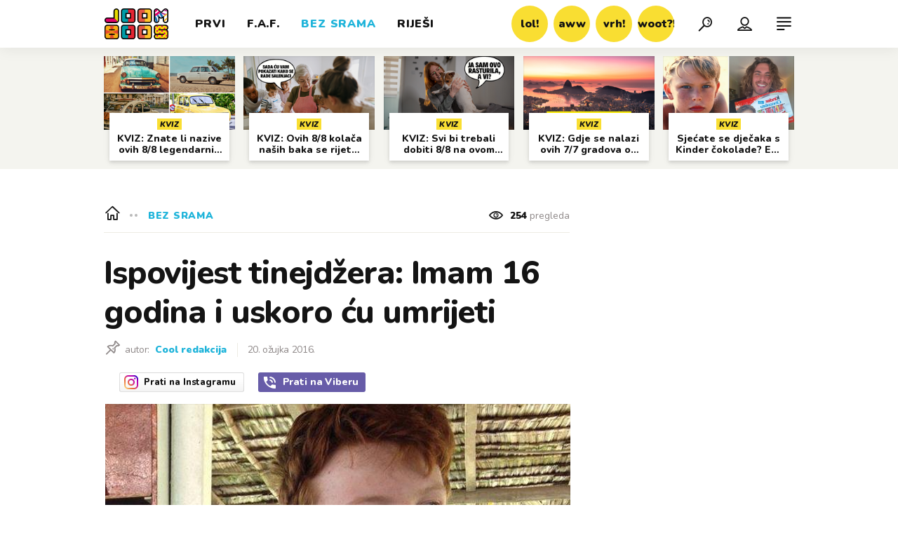

--- FILE ---
content_type: text/html; charset=utf-8
request_url: https://joomboos.24sata.hr/bez-srama/ispovijest-tinejdzera-imam-16-godina-i-uskoro-cu-umrijeti-2104
body_size: 32972
content:














<!DOCTYPE html>
<html lang="hr" class="no-js">
<head>

    
        <script type="text/javascript">window.gdprAppliesGlobally=true;(function(){function a(e){if(!window.frames[e]){if(document.body&&document.body.firstChild){var t=document.body;var n=document.createElement("iframe");n.style.display="none";n.name=e;n.title=e;t.insertBefore(n,t.firstChild)}
else{setTimeout(function(){a(e)},5)}}}function e(n,r,o,c,s){function e(e,t,n,a){if(typeof n!=="function"){return}if(!window[r]){window[r]=[]}var i=false;if(s){i=s(e,t,n)}if(!i){window[r].push({command:e,parameter:t,callback:n,version:a})}}e.stub=true;function t(a){if(!window[n]||window[n].stub!==true){return}if(!a.data){return}
var i=typeof a.data==="string";var e;try{e=i?JSON.parse(a.data):a.data}catch(t){return}if(e[o]){var r=e[o];window[n](r.command,r.parameter,function(e,t){var n={};n[c]={returnValue:e,success:t,callId:r.callId};a.source.postMessage(i?JSON.stringify(n):n,"*")},r.version)}}
if(typeof window[n]!=="function"){window[n]=e;if(window.addEventListener){window.addEventListener("message",t,false)}else{window.attachEvent("onmessage",t)}}}e("__tcfapi","__tcfapiBuffer","__tcfapiCall","__tcfapiReturn");a("__tcfapiLocator");(function(e){
  var t=document.createElement("script");t.id="spcloader";t.type="text/javascript";t.async=true;t.src="https://sdk.privacy-center.org/"+e+"/loader.js?target="+document.location.hostname;t.charset="utf-8";var n=document.getElementsByTagName("script")[0];n.parentNode.insertBefore(t,n)})("49e2dd21-509f-4e31-9f4e-34808af3cb36")})();</script>
    

    
    
        <title>Ispovijest tinejdžera: Imam 16 godina i uskoro ću umrijeti | Joomboos.24sata.hr</title>
    <meta name="description" content="Spoznaja o neizlječivoj bolesti natjerala ga je da promijeni svoje shvaćanje svijeta, života, ali i prolaznosti vremena | Joomboos.24sata.hr">
    
    

    
    
    <link href="https://joomboos.24sata.hr/bez-srama/ispovijest-tinejdzera-imam-16-godina-i-uskoro-cu-umrijeti-2104" rel="canonical" />
    <meta name="keywords" content="ispovijest, tinejdžer, bolest, tinejdžeri, stvarni život">

    <link rel="amphtml" href="https://joomboos.24sata.hr/amp/bez-srama/ispovijest-tinejdzera-imam-16-godina-i-uskoro-cu-umrijeti-2104">



    
    <meta property="fb:pages" content="748150741956055" />
    

    <meta charset="UTF-8">
    <meta http-equiv="X-UA-Compatible" content="IE=edge,chrome=1">
    <meta content="width=device-width, initial-scale=1.0, maximum-scale=1.0, minimum-scale=1.0, user-scalable=no" name="viewport">

    <!-- Chrome, Firefox OS, Opera and Vivaldi -->
    <meta name="theme-color" content="#fff">
    <!-- Windows Phone -->
    <meta name="msapplication-navbutton-color" content="#fff">
    <!-- iOS safari -->
    <meta name="apple-mobile-web-app-status-bar-style" content="#fff">

    <link rel="icon" type="image/x-icon" href="/static/images/favicon/favicon.ico" />
    <link rel="apple-touch-icon" sizes="57x57" href="/static/images/favicon/apple-icon-57x57.png">
    <link rel="apple-touch-icon" sizes="60x60" href="/static/images/favicon/apple-icon-60x60.png">
    <link rel="apple-touch-icon" sizes="72x72" href="/static/images/favicon/apple-icon-72x72.png">
    <link rel="apple-touch-icon" sizes="76x76" href="/static/images/favicon/apple-icon-76x76.png">
    <link rel="apple-touch-icon" sizes="114x114" href="/static/images/favicon/apple-icon-114x114.png">
    <link rel="apple-touch-icon" sizes="120x120" href="/static/images/favicon/apple-icon-120x120.png">
    <link rel="apple-touch-icon" sizes="144x144" href="/static/images/favicon/apple-icon-144x144.png">
    <link rel="apple-touch-icon" sizes="152x152" href="/static/images/favicon/apple-icon-152x152.png">
    <link rel="apple-touch-icon" sizes="180x180" href="/static/images/favicon/apple-icon-180x180.png">
    <link rel="icon" type="image/png" sizes="192x192"  href="/static/images/favicon/android-icon-192x192.png">
    <link rel="icon" type="image/png" sizes="32x32" href="/static/images/favicon/favicon-32x32.png">
    <link rel="icon" type="image/png" sizes="96x96" href="/static/images/favicon/favicon-96x96.png">
    <link rel="icon" type="image/png" sizes="16x16" href="/static/images/favicon/favicon-16x16.png">
    <link rel="manifest" href="/static/images/favicon/manifest.json">

    
    



<meta name="twitter:card" content="summary">
<meta name="twitter:url" content="https://joomboos.24sata.hr/bez-srama/ispovijest-tinejdzera-imam-16-godina-i-uskoro-cu-umrijeti-2104">
<meta name="twitter:title" content="Ispovijest tinejdžera: Imam 16 godina i uskoro ću umrijeti">
<meta name="twitter:description" content="Spoznaja o neizlječivoj bolesti natjerala ga je da promijeni svoje shvaćanje svijeta, života, ali i prolaznosti vremena">
<meta name="twitter:image" content="https://joomboos.24sata.hr/media/img/d7/f5/7d20917af4b4623cf3cf.jpeg">



<meta property="fb:app_id" content="802660176456881">
<meta property="og:title" content="Ispovijest tinejdžera: Imam 16 godina i uskoro ću umrijeti">
<meta property="og:type" content="article">
<meta property="og:url" content="https://joomboos.24sata.hr/bez-srama/ispovijest-tinejdzera-imam-16-godina-i-uskoro-cu-umrijeti-2104">
<meta property="og:description" content="Spoznaja o neizlječivoj bolesti natjerala ga je da promijeni svoje shvaćanje svijeta, života, ali i prolaznosti vremena">
<meta property="og:image" content="https://joomboos.24sata.hr/media/img/96/e3/cddf2688abcbe71e80c1.jpeg" />

<meta itemprop="name" content="Ispovijest tinejdžera: Imam 16 godina i uskoro ću umrijeti">
<meta itemprop="description" content="Spoznaja o neizlječivoj bolesti natjerala ga je da promijeni svoje shvaćanje svijeta, života, ali i prolaznosti vremena">

<meta itemprop="datePublished" content="2016-03-20">
<meta itemprop="image" content="https://joomboos.24sata.hr/media/img/88/a3/80e2d4dccb0c38a0f0da.jpeg">





    <link href="https://fonts.googleapis.com/css?family=Nunito:400,400i,700,700i,800,800i,900,900i" rel="stylesheet">

    





<link rel="stylesheet" href="/static/css/grid.css?bust=20180919">

    





<link href="/static/build/styles.ec9d5ce2db2b4329486c.css" rel="stylesheet" />


    
    

    <script src="https://ajax.googleapis.com/ajax/libs/jquery/2.1.3/jquery.min.js"></script>
    <script src="https://imasdk.googleapis.com/js/sdkloader/ima3.js"></script>
    <script src="/static/js/lib/modernizr.custom.92546.js"></script>

    <script>
        if (typeof window.document.createElement('div').style.webkitLineClamp !== 'undefined') {
            document.querySelector('html').classList.add('webkitlineclamp');
        }
    </script>

    <script src="/static/js/lib/picturePolyfill.js"></script>
    <script src="/static/js/lib/video.min.js"></script>

    
    <script type="text/javascript" src="//native.sharethrough.com/assets/sfp.js"></script>


    
    
        
<script>
    // Google data layer
    var dataLayer = window.dataLayer || [];

    dataLayer.push({
        'siteId': 'JBS',
        'contentId': '2104',
        'pageType': 'article',
        'fullChannel': 'bez-srama',
        'contentTitle': 'Ispovijest tinejdžera: Imam 16 godina i uskoro ću umrijeti',
        'channel': 'bez-srama',
        'contentElements': 'undefined',
        'contentType': 'default',
        'contentAuthor': 'Cool redakcija',
        'pageTags': 'ispovijest|tinejdžer|bolest|tinejdžeri|stvarni život',
        'contentPublishingDate': '2016-03-20_wc11_m3_q1_09:50:50',
        'isPremium': 'yes',
        'wordCount': 'undefined',
        'contentSource': 'undefined',
        'canonicalUrl': 'https://joomboos.24sata.hr/bez-srama/ispovijest-tinejdzera-imam-16-godina-i-uskoro-cu-umrijeti-2104'
        
    });
</script>


    


    
        <!-- Google Tag Manager -->
<noscript>
    <iframe src="//www.googletagmanager.com/ns.html?id=GTM-PCRFFK6" height="0" width="0" style="display:none;visibility:hidden"></iframe>
</noscript>
<script>(function(w,d,s,l,i){w[l]=w[l]||[];w[l].push({'gtm.start':
    new Date().getTime(),event:'gtm.js'});var f=d.getElementsByTagName(s)[0],
    j=d.createElement(s),dl=l!='dataLayer'?'&l='+l:'';j.async=true;j.src=
    '//www.googletagmanager.com/gtm.js?id='+i+dl;f.parentNode.insertBefore(j,f);
})(window,document,'script','dataLayer','GTM-PCRFFK6');
</script>
<!-- End Google Tag Manager -->

<!-- DotMetrics -->
<script type="text/javascript">
    /* <![CDATA[ */
        (function() {
            window.dm=window.dm||{AjaxData:[]};
            window.dm.dotmetricsDefaultId = 3179;
            window.dm.AjaxEvent=function(et,d,ssid,ad){
                dm.AjaxData.push({et:et,d:d,ssid:ssid,ad:ad});
                if(typeof window.DotMetricsObj != 'undefined') {DotMetricsObj.onAjaxDataUpdate();}
            };
            var d=document,
            h=d.getElementsByTagName('head')[0],
            s=d.createElement('script');
            s.type='text/javascript';
            s.async=true;
            s.src='https://script.dotmetrics.net/door.js?id=3179';
            h.appendChild(s);
        }());
    /* ]]> */
</script>
<!-- End DotMetrics -->

    

    
    <script>
    (function(u, p, s, c, r) {
         u[r] = u[r] || function(p) {
             (u[r].q = u[r].q || []).push(p)
         }, u[r].ls = 1 * new Date();
         var a = p.createElement(s),
             m = p.getElementsByTagName(s)[0];
         a.async = 1;
         a.src = c;
         m.parentNode.insertBefore(a, m)
     })
     (window, document, 'script', '//files.upscore.com/async/upScore.js', 'upScore');
     upScore({
         config: {
             domain: 'joomboos.24sata.hr',
             article: '.article__text',
             track_positions: false
         },
         data: {
             section: 'bez-srama',
             pubdate: '2016-03-20T10:50:50+01:00',
             author: 'Cool redakcija',
             object_type: 'article',
             object_id: '2104',
             custom_sponsored: 0
         }
     });
</script>



    
    
        
            


<!--
       _
__   _(_) _____      ___
\ \ / / |/ _ \ \ /\ / (_) Clanak - article
 \ V /| |  __/\ V  V / _
  \_/ |_|\___| \_/\_/ (_)

-->

<!-- doubleclick -->
<script async src="https://pagead2.googlesyndication.com/tag/js/gpt.js"></script>

<script>
    window.dfp_all_slots = [];
    window.dfpDisplayTagSlots = [];
    window.dfpDataReady = false;

    window.googletag = window.googletag || {};
    var googletag = window.googletag;
    googletag.cmd = googletag.cmd || [];

    window.articleAds = true;
</script>




<script data-adpushup="False">
    window.adpushupIsEnabled = document.currentScript.dataset.adpushup === 'True';

    var getScreenSize = function(){
        return {
            width: window.innerWidth || document.documentElement.clientWidth || document.body.clientWidth,
            height: window.innerHeight || document.documentElement.clientHeight || document.body.clientHeight
        };
    };

    var getTargetValue = function(width, height, sufix) {
        var target = '' + width + 'x' + height;
        if (sufix) target += '_' + sufix;
        return target;
    };

    var getResTarget = function(sufix) {
        var target = [],
            size = getScreenSize(),
            width,
            height;

        if (sufix) {

            switch (true) {

                case size.width >= 1024 && size.width < 1280:
                    width = 1024;
                    height = 768;
                    break;

                case size.width >= 1280 && size.width < 1366:
                    width = 1280;
                    height = 1024;
                    break;

                case size.width >= 1366 && size.width < 1370:
                    width = 1366;
                    height = 768;
                    break;

                case size.width >= 1370 && size.width < 1440:
                    width = 1370;
                    height = 768;
                    break;

                case size.width >= 1440 && size.width < 1600:
                    width = 1440;
                    height = 900;
                    break;

                case size.width >= 1600 && size.width < 1920:
                    width = 1600;
                    height = 1050;
                    break;

                case size.width >= 1920:
                    width = 1920;
                    height = 1080;
                    break;
            }

            target.push(getTargetValue(width, height, sufix));
        }
        return target;
    };

    var dfp_slots = [],
        slotName = '',
        platform = 'mobile',
        mobileOrDesk = 'mobile',
        loadDfp = false;

    window.mappings = [];
    window.disableInitalLoad = false;

    window.dfp_all_slots.lazyAll = 'lazy_all' === 'lazy_all';

    function setDfpLoadPermission(){
        loadDfp = mobileOrDesk.includes(platform) ? true : false;
    }

    function isMobileOrDesk(slotUnit){
        if (slotUnit.includes('AIO')) return mobileOrDesk = 'mobile desktop tablet';
        if (slotUnit.includes('mJoomboos_')) return mobileOrDesk = 'mobile';
        return mobileOrDesk = 'desktop tablet';
    }

    if (window.innerWidth >= 1367) platform = 'desktop';
    else if (window.innerWidth > 1023 && window.innerWidth < 1367) platform = 'tablet';

    var minRes = getResTarget('min');

    function attemptSetDfpData () {
        if (window.googletag && window.googletag.apiReady) {
            
                isMobileOrDesk('/18981092/Joomboos_AIO_1');
                setDfpLoadPermission();

                if (loadDfp) {
                    
                        window.dfp_all_slots.push({
                            'id': '/18981092/Joomboos_AIO_1',
                            'customId': ('/18981092/Joomboos_AIO_1').split('_').slice(1).join(''),
                            'slot_sizes': [1, 1],
                            'targeting': ['position', 'aio1'],
                            'collapse': true,
                            'outOfPage': true
                        });

                        

                        slotName = 'Joomboos_AIO_1'.split('_');
                        slotName.shift();

                        window.mappings.push(`mapping1__${slotName.join('')}`);

                        

                        

                            googletag.cmd.push(function() {
                                dfp_slots[1] = googletag.defineOutOfPageSlot('/18981092/Joomboos_AIO_1', 'divAIO1').addService(googletag.pubads()).setTargeting('position', 'aio1');
                            });

                        
                    

                    googletag.cmd.push(function() {
                        googletag.pubads().setTargeting('platform', platform).setTargeting('cont_type', 'article').setTargeting('site', 'joomboos.24sata.hr').setTargeting('section', 'bez\u002Dsrama').setTargeting('articleID', '2104');

                        if (!minRes.join('').includes('undefined')){
                            googletag.pubads().setTargeting('res_min', minRes);
                        }

                        
                            
                                googletag.pubads().setTargeting('tag24', ['tinejdžeri','bolest','stvarni život','ispovijest','tinejdžer']);
                            
                            googletag.pubads().setTargeting('site', 'https://joomboos.24sata.hr');
                        

                        if (window.disableInitalLoad) googletag.pubads().disableInitialLoad();
                        if (window.adpushupIsEnabled) googletag.pubads().enableSingleRequest();
                        googletag.enableServices();
                    });
                }
            
                isMobileOrDesk('/18981092/Joomboos_AIO_2');
                setDfpLoadPermission();

                if (loadDfp) {
                    
                        window.dfp_all_slots.push({
                            'id': '/18981092/Joomboos_AIO_2',
                            'customId': ('/18981092/Joomboos_AIO_2').split('_').slice(1).join(''),
                            'slot_sizes': [1, 1],
                            'targeting': ['position', 'aio2'],
                            'collapse': true,
                            'outOfPage': true
                        });

                        

                        slotName = 'Joomboos_AIO_2'.split('_');
                        slotName.shift();

                        window.mappings.push(`mapping2__${slotName.join('')}`);

                        

                        

                            googletag.cmd.push(function() {
                                dfp_slots[2] = googletag.defineOutOfPageSlot('/18981092/Joomboos_AIO_2', 'divAIO2').addService(googletag.pubads()).setTargeting('position', 'aio2');
                            });

                        
                    

                    googletag.cmd.push(function() {
                        googletag.pubads().setTargeting('platform', platform).setTargeting('cont_type', 'article').setTargeting('site', 'joomboos.24sata.hr').setTargeting('section', 'bez\u002Dsrama').setTargeting('articleID', '2104');

                        if (!minRes.join('').includes('undefined')){
                            googletag.pubads().setTargeting('res_min', minRes);
                        }

                        

                        if (window.disableInitalLoad) googletag.pubads().disableInitialLoad();
                        if (window.adpushupIsEnabled) googletag.pubads().enableSingleRequest();
                        googletag.enableServices();
                    });
                }
            
                isMobileOrDesk('/18981092/Joomboos_Billboard_Top');
                setDfpLoadPermission();

                if (loadDfp) {
                    
                        window.dfp_all_slots.push({
                            'id': '/18981092/Joomboos_Billboard_Top',
                            'customId': ('/18981092/Joomboos_Billboard_Top').split('_').slice(1).join(''),
                            'slot_sizes': [970, 250],
                            'targeting': ['position', 'billboard'],
                            'collapse': true,
                            'outOfPage': false
                        });

                        window.mapping3 = googletag.sizeMapping()
                            .addSize([750, 400], [[4, 1], [300, 100], [300, 250], [300, 150], [320, 50], [250, 250], [320, 100], [728, 90], [468, 60]])
                            .addSize([320, 400], [[4, 1], [300, 100], [300, 250], [300, 150], [320, 50], [250, 250], [320, 100]])
                            .addSize([1015, 400], [[4, 1], [300, 100], [300, 250], [970, 90], [300, 150], [320, 50], [250, 250], [320, 100], [728, 90], [970, 250], [468, 60], [970, 500]])
                            .build();
                        

                        slotName = 'Joomboos_Billboard_Top'.split('_');
                        slotName.shift();

                        window.mappings.push(`mapping3__${slotName.join('')}`);

                        

                        
                    

                    googletag.cmd.push(function() {
                        googletag.pubads().setTargeting('platform', platform).setTargeting('cont_type', 'article').setTargeting('site', 'joomboos.24sata.hr').setTargeting('section', 'bez\u002Dsrama').setTargeting('articleID', '2104');

                        if (!minRes.join('').includes('undefined')){
                            googletag.pubads().setTargeting('res_min', minRes);
                        }

                        

                        if (window.disableInitalLoad) googletag.pubads().disableInitialLoad();
                        if (window.adpushupIsEnabled) googletag.pubads().enableSingleRequest();
                        googletag.enableServices();
                    });
                }
            
                isMobileOrDesk('/18981092/Joomboos_Halfpage_1');
                setDfpLoadPermission();

                if (loadDfp) {
                    
                        window.dfp_all_slots.push({
                            'id': '/18981092/Joomboos_Halfpage_1',
                            'customId': ('/18981092/Joomboos_Halfpage_1').split('_').slice(1).join(''),
                            'slot_sizes': [[300, 600], [300, 250], [120, 600], [160, 600], [300, 100], [250, 250]],
                            'targeting': ['position', 'halfpage'],
                            'collapse': true,
                            'outOfPage': false
                        });

                        window.mapping4 = googletag.sizeMapping()
                            .addSize([750, 400], [[3, 1], [120, 600], [160, 600], [250, 250], [300, 100], [300, 250], [300, 600], [320, 50], [320, 100], [336, 280], [468, 60]])
                            .addSize([320, 400], [[3, 1], [120, 600], [160, 600], [250, 250], [300, 100], [300, 250], [300, 600], [320, 50], [320, 100]])
                            .addSize([1050, 400], [[3, 1], [120, 600], [160, 600], [250, 250], [300, 100], [300, 250], [300, 600]])
                            .build();
                        

                        slotName = 'Joomboos_Halfpage_1'.split('_');
                        slotName.shift();

                        window.mappings.push(`mapping4__${slotName.join('')}`);

                        

                        
                    

                    googletag.cmd.push(function() {
                        googletag.pubads().setTargeting('platform', platform).setTargeting('cont_type', 'article').setTargeting('site', 'joomboos.24sata.hr').setTargeting('section', 'bez\u002Dsrama').setTargeting('articleID', '2104');

                        if (!minRes.join('').includes('undefined')){
                            googletag.pubads().setTargeting('res_min', minRes);
                        }

                        

                        if (window.disableInitalLoad) googletag.pubads().disableInitialLoad();
                        if (window.adpushupIsEnabled) googletag.pubads().enableSingleRequest();
                        googletag.enableServices();
                    });
                }
            
                isMobileOrDesk('/18981092/Joomboos_Halfpage_2');
                setDfpLoadPermission();

                if (loadDfp) {
                    
                        window.dfp_all_slots.push({
                            'id': '/18981092/Joomboos_Halfpage_2',
                            'customId': ('/18981092/Joomboos_Halfpage_2').split('_').slice(1).join(''),
                            'slot_sizes': [[300, 600], [300, 250], [120, 600], [160, 600], [300, 100], [250, 250]],
                            'targeting': ['position', 'halfpage'],
                            'collapse': true,
                            'outOfPage': false
                        });

                        window.mapping5 = googletag.sizeMapping()
                            .addSize([750, 400], [[3, 1], [120, 600], [160, 600], [250, 250], [300, 100], [300, 250], [300, 600], [320, 50], [320, 100], [336, 280], [468, 60]])
                            .addSize([320, 400], [[3, 1], [120, 600], [160, 600], [250, 250], [300, 100], [300, 250], [300, 600], [320, 50], [320, 100]])
                            .addSize([1050, 400], [[3, 1], [120, 600], [160, 600], [250, 250], [300, 100], [300, 250], [300, 600]])
                            .build();
                        

                        slotName = 'Joomboos_Halfpage_2'.split('_');
                        slotName.shift();

                        window.mappings.push(`mapping5__${slotName.join('')}`);

                        

                        
                    

                    googletag.cmd.push(function() {
                        googletag.pubads().setTargeting('platform', platform).setTargeting('cont_type', 'article').setTargeting('site', 'joomboos.24sata.hr').setTargeting('section', 'bez\u002Dsrama').setTargeting('articleID', '2104');

                        if (!minRes.join('').includes('undefined')){
                            googletag.pubads().setTargeting('res_min', minRes);
                        }

                        

                        if (window.disableInitalLoad) googletag.pubads().disableInitialLoad();
                        if (window.adpushupIsEnabled) googletag.pubads().enableSingleRequest();
                        googletag.enableServices();
                    });
                }
            
                isMobileOrDesk('/18981092/mJoomboos_Rec1');
                setDfpLoadPermission();

                if (loadDfp) {
                    
                        window.dfp_all_slots.push({
                            'id': '/18981092/mJoomboos_Rec1',
                            'customId': ('/18981092/mJoomboos_Rec1').split('_').slice(1).join(''),
                            'slot_sizes': [[300, 250], [300, 100], [320, 50], [300, 600], [320, 100], "fluid"],
                            'targeting': ['position', 'rectangle'],
                            'collapse': true,
                            'outOfPage': false
                        });

                        window.mapping6 = googletag.sizeMapping()
                            .addSize([320, 400], [[5, 1], [120, 600], [160, 600], [250, 250], [300, 100], [300, 250], [300, 600], [320, 50], [1, 1], [320, 100]])
                            .build();
                        

                        slotName = 'mJoomboos_Rec1'.split('_');
                        slotName.shift();

                        window.mappings.push(`mapping6__${slotName.join('')}`);

                        

                        
                    

                    googletag.cmd.push(function() {
                        googletag.pubads().setTargeting('platform', platform).setTargeting('cont_type', 'article').setTargeting('site', 'joomboos.24sata.hr').setTargeting('section', 'bez\u002Dsrama').setTargeting('articleID', '2104');

                        if (!minRes.join('').includes('undefined')){
                            googletag.pubads().setTargeting('res_min', minRes);
                        }

                        

                        if (window.disableInitalLoad) googletag.pubads().disableInitialLoad();
                        if (window.adpushupIsEnabled) googletag.pubads().enableSingleRequest();
                        googletag.enableServices();
                    });
                }
            
                isMobileOrDesk('/18981092/mJoomboos_Rec2');
                setDfpLoadPermission();

                if (loadDfp) {
                    
                        window.dfp_all_slots.push({
                            'id': '/18981092/mJoomboos_Rec2',
                            'customId': ('/18981092/mJoomboos_Rec2').split('_').slice(1).join(''),
                            'slot_sizes': [[300, 250], [300, 100], [320, 50], [250, 250], "fluid"],
                            'targeting': ['position', 'rectangle'],
                            'collapse': true,
                            'outOfPage': false
                        });

                        window.mapping7 = googletag.sizeMapping()
                            .addSize([320, 400], [[5, 1], [120, 600], [160, 600], [250, 250], [300, 100], [300, 250], [300, 600], [320, 50], [1, 1], [320, 100]])
                            .build();
                        

                        slotName = 'mJoomboos_Rec2'.split('_');
                        slotName.shift();

                        window.mappings.push(`mapping7__${slotName.join('')}`);

                        

                        
                    

                    googletag.cmd.push(function() {
                        googletag.pubads().setTargeting('platform', platform).setTargeting('cont_type', 'article').setTargeting('site', 'joomboos.24sata.hr').setTargeting('section', 'bez\u002Dsrama').setTargeting('articleID', '2104');

                        if (!minRes.join('').includes('undefined')){
                            googletag.pubads().setTargeting('res_min', minRes);
                        }

                        

                        if (window.disableInitalLoad) googletag.pubads().disableInitialLoad();
                        if (window.adpushupIsEnabled) googletag.pubads().enableSingleRequest();
                        googletag.enableServices();
                    });
                }
            
                isMobileOrDesk('/18981092/mJoomboos_Rec3');
                setDfpLoadPermission();

                if (loadDfp) {
                    
                        window.dfp_all_slots.push({
                            'id': '/18981092/mJoomboos_Rec3',
                            'customId': ('/18981092/mJoomboos_Rec3').split('_').slice(1).join(''),
                            'slot_sizes': [[300, 250], [300, 100], [320, 50], [250, 250], "fluid"],
                            'targeting': ['position', 'rectangle'],
                            'collapse': true,
                            'outOfPage': false
                        });

                        window.mapping8 = googletag.sizeMapping()
                            .addSize([320, 400], [[5, 1], [120, 600], [160, 600], [250, 250], [300, 100], [300, 250], [300, 600], [320, 50], [1, 1], [320, 100]])
                            .build();
                        

                        slotName = 'mJoomboos_Rec3'.split('_');
                        slotName.shift();

                        window.mappings.push(`mapping8__${slotName.join('')}`);

                        

                        
                    

                    googletag.cmd.push(function() {
                        googletag.pubads().setTargeting('platform', platform).setTargeting('cont_type', 'article').setTargeting('site', 'joomboos.24sata.hr').setTargeting('section', 'bez\u002Dsrama').setTargeting('articleID', '2104');

                        if (!minRes.join('').includes('undefined')){
                            googletag.pubads().setTargeting('res_min', minRes);
                        }

                        

                        if (window.disableInitalLoad) googletag.pubads().disableInitialLoad();
                        if (window.adpushupIsEnabled) googletag.pubads().enableSingleRequest();
                        googletag.enableServices();
                    });
                }
            
                isMobileOrDesk('/18981092/mJoomboos_Lead');
                setDfpLoadPermission();

                if (loadDfp) {
                    
                        window.dfp_all_slots.push({
                            'id': '/18981092/mJoomboos_Lead',
                            'customId': ('/18981092/mJoomboos_Lead').split('_').slice(1).join(''),
                            'slot_sizes': [[300, 250], [300, 100], [320, 50], [3, 1], [300, 600]],
                            'targeting': ['position', 'rectangle'],
                            'collapse': true,
                            'outOfPage': false
                        });

                        window.mapping9 = googletag.sizeMapping()
                            .addSize([320, 400], [[5, 1], [120, 600], [160, 600], [250, 250], [300, 100], [300, 250], [300, 600], [320, 50], [1, 1], [320, 100]])
                            .build();
                        

                        slotName = 'mJoomboos_Lead'.split('_');
                        slotName.shift();

                        window.mappings.push(`mapping9__${slotName.join('')}`);

                        

                        
                    

                    googletag.cmd.push(function() {
                        googletag.pubads().setTargeting('platform', platform).setTargeting('cont_type', 'article').setTargeting('site', 'joomboos.24sata.hr').setTargeting('section', 'bez\u002Dsrama').setTargeting('articleID', '2104');

                        if (!minRes.join('').includes('undefined')){
                            googletag.pubads().setTargeting('res_min', minRes);
                        }

                        

                        if (window.disableInitalLoad) googletag.pubads().disableInitialLoad();
                        if (window.adpushupIsEnabled) googletag.pubads().enableSingleRequest();
                        googletag.enableServices();
                    });
                }
            
                isMobileOrDesk('/18981092/mJoomboos_InImage');
                setDfpLoadPermission();

                if (loadDfp) {
                    
                        window.dfp_all_slots.push({
                            'id': '/18981092/mJoomboos_InImage',
                            'customId': ('/18981092/mJoomboos_InImage').split('_').slice(1).join(''),
                            'slot_sizes': [[1], [1]],
                            'targeting': ['position', 'InImage'],
                            'collapse': true,
                            'outOfPage': true
                        });

                        window.mapping10 = googletag.sizeMapping()
                            .addSize([1015, 400], [[1, 1]])
                            .addSize([750, 400], [[1, 1]])
                            .addSize([320, 400], [[1, 1]])
                            .build();
                        

                        slotName = 'mJoomboos_InImage'.split('_');
                        slotName.shift();

                        window.mappings.push(`mapping10__${slotName.join('')}`);

                        

                        

                            googletag.cmd.push(function() {
                                dfp_slots[10] = googletag.defineOutOfPageSlot('/18981092/mJoomboos_InImage', 'mJoomboos_InImage').addService(googletag.pubads()).setTargeting('position', 'InImage');
                            });

                        
                    

                    googletag.cmd.push(function() {
                        googletag.pubads().setTargeting('platform', platform).setTargeting('cont_type', 'article').setTargeting('site', 'joomboos.24sata.hr').setTargeting('section', 'bez\u002Dsrama').setTargeting('articleID', '2104');

                        if (!minRes.join('').includes('undefined')){
                            googletag.pubads().setTargeting('res_min', minRes);
                        }

                        

                        if (window.disableInitalLoad) googletag.pubads().disableInitialLoad();
                        if (window.adpushupIsEnabled) googletag.pubads().enableSingleRequest();
                        googletag.enableServices();
                    });
                }
            
                isMobileOrDesk('/18981092/Joomboos_Leaderboard1');
                setDfpLoadPermission();

                if (loadDfp) {
                    
                        window.dfp_all_slots.push({
                            'id': '/18981092/Joomboos_Leaderboard1',
                            'customId': ('/18981092/Joomboos_Leaderboard1').split('_').slice(1).join(''),
                            'slot_sizes': [[320, 50], [300, 250], [320, 100], [250, 250], [300, 100], [468, 60]],
                            'targeting': ['position', 'leaderboard'],
                            'collapse': true,
                            'outOfPage': false
                        });

                        window.mapping11 = googletag.sizeMapping()
                            .addSize([750, 400], [[2, 1], [120, 600], [160, 600], [250, 250], [300, 100], [300, 250], [300, 600], [320, 50], [320, 100], [336, 280], [468, 60]])
                            .addSize([320, 400], [[2, 1], [120, 600], [160, 600], [250, 250], [300, 100], [300, 250], [300, 600], [320, 50], [320, 100]])
                            .addSize([1050, 400], [[2, 1], [250, 250], [300, 100], [300, 250], [320, 50], [320, 100], [336, 280], [468, 60]])
                            .build();
                        

                        slotName = 'Joomboos_Leaderboard1'.split('_');
                        slotName.shift();

                        window.mappings.push(`mapping11__${slotName.join('')}`);

                        

                        
                    

                    googletag.cmd.push(function() {
                        googletag.pubads().setTargeting('platform', platform).setTargeting('cont_type', 'article').setTargeting('site', 'joomboos.24sata.hr').setTargeting('section', 'bez\u002Dsrama').setTargeting('articleID', '2104');

                        if (!minRes.join('').includes('undefined')){
                            googletag.pubads().setTargeting('res_min', minRes);
                        }

                        

                        if (window.disableInitalLoad) googletag.pubads().disableInitialLoad();
                        if (window.adpushupIsEnabled) googletag.pubads().enableSingleRequest();
                        googletag.enableServices();
                    });
                }
            
                isMobileOrDesk('/18981092/Joomboos_Leaderboard2');
                setDfpLoadPermission();

                if (loadDfp) {
                    
                        window.dfp_all_slots.push({
                            'id': '/18981092/Joomboos_Leaderboard2',
                            'customId': ('/18981092/Joomboos_Leaderboard2').split('_').slice(1).join(''),
                            'slot_sizes': [[320, 50], [300, 250], [320, 100], [250, 250], [300, 100], [468, 60]],
                            'targeting': ['position', 'leaderboard'],
                            'collapse': true,
                            'outOfPage': false
                        });

                        window.mapping12 = googletag.sizeMapping()
                            .addSize([750, 400], [[2, 1], [120, 600], [160, 600], [250, 250], [300, 100], [300, 250], [300, 600], [320, 50], [320, 100], [336, 280], [468, 60]])
                            .addSize([320, 400], [[2, 1], [120, 600], [160, 600], [250, 250], [300, 100], [300, 250], [300, 600], [320, 50], [320, 100]])
                            .addSize([1050, 400], [[2, 1], [250, 250], [300, 100], [300, 250], [320, 50], [320, 100], [336, 280], [468, 60]])
                            .build();
                        

                        slotName = 'Joomboos_Leaderboard2'.split('_');
                        slotName.shift();

                        window.mappings.push(`mapping12__${slotName.join('')}`);

                        

                        
                    

                    googletag.cmd.push(function() {
                        googletag.pubads().setTargeting('platform', platform).setTargeting('cont_type', 'article').setTargeting('site', 'joomboos.24sata.hr').setTargeting('section', 'bez\u002Dsrama').setTargeting('articleID', '2104');

                        if (!minRes.join('').includes('undefined')){
                            googletag.pubads().setTargeting('res_min', minRes);
                        }

                        

                        if (window.disableInitalLoad) googletag.pubads().disableInitialLoad();
                        if (window.adpushupIsEnabled) googletag.pubads().enableSingleRequest();
                        googletag.enableServices();
                    });
                }
            
                isMobileOrDesk('/18981092/Joomboos_Leaderboard3');
                setDfpLoadPermission();

                if (loadDfp) {
                    
                        window.dfp_all_slots.push({
                            'id': '/18981092/Joomboos_Leaderboard3',
                            'customId': ('/18981092/Joomboos_Leaderboard3').split('_').slice(1).join(''),
                            'slot_sizes': [[320, 50], [300, 250], [320, 100], [250, 250], [300, 100], [468, 60]],
                            'targeting': ['position', 'leaderboard'],
                            'collapse': true,
                            'outOfPage': false
                        });

                        window.mapping13 = googletag.sizeMapping()
                            .addSize([750, 400], [[2, 1], [120, 600], [160, 600], [250, 250], [300, 100], [300, 250], [300, 600], [320, 50], [320, 100], [336, 280], [468, 60]])
                            .addSize([320, 400], [[2, 1], [120, 600], [160, 600], [250, 250], [300, 100], [300, 250], [300, 600], [320, 50], [320, 100]])
                            .addSize([1050, 400], [[2, 1], [250, 250], [300, 100], [300, 250], [320, 50], [320, 100], [336, 280], [468, 60]])
                            .build();
                        

                        slotName = 'Joomboos_Leaderboard3'.split('_');
                        slotName.shift();

                        window.mappings.push(`mapping13__${slotName.join('')}`);

                        

                        
                    

                    googletag.cmd.push(function() {
                        googletag.pubads().setTargeting('platform', platform).setTargeting('cont_type', 'article').setTargeting('site', 'joomboos.24sata.hr').setTargeting('section', 'bez\u002Dsrama').setTargeting('articleID', '2104');

                        if (!minRes.join('').includes('undefined')){
                            googletag.pubads().setTargeting('res_min', minRes);
                        }

                        

                        if (window.disableInitalLoad) googletag.pubads().disableInitialLoad();
                        if (window.adpushupIsEnabled) googletag.pubads().enableSingleRequest();
                        googletag.enableServices();
                    });
                }
            
                isMobileOrDesk('/18981092/mJoomboos_Rec4');
                setDfpLoadPermission();

                if (loadDfp) {
                    
                        window.dfp_all_slots.push({
                            'id': '/18981092/mJoomboos_Rec4',
                            'customId': ('/18981092/mJoomboos_Rec4').split('_').slice(1).join(''),
                            'slot_sizes': [[300, 250], [300, 100], [320, 50], [250, 250], "fluid"],
                            'targeting': ['position', 'rectangle'],
                            'collapse': true,
                            'outOfPage': false
                        });

                        window.mapping14 = googletag.sizeMapping()
                            .addSize([320, 400], [[5, 1], [120, 600], [160, 600], [250, 250], [300, 100], [300, 250], [300, 600], [320, 50], [1, 1], [320, 100]])
                            .build();
                        

                        slotName = 'mJoomboos_Rec4'.split('_');
                        slotName.shift();

                        window.mappings.push(`mapping14__${slotName.join('')}`);

                        

                        
                    

                    googletag.cmd.push(function() {
                        googletag.pubads().setTargeting('platform', platform).setTargeting('cont_type', 'article').setTargeting('site', 'joomboos.24sata.hr').setTargeting('section', 'bez\u002Dsrama').setTargeting('articleID', '2104');

                        if (!minRes.join('').includes('undefined')){
                            googletag.pubads().setTargeting('res_min', minRes);
                        }

                        

                        if (window.disableInitalLoad) googletag.pubads().disableInitialLoad();
                        if (window.adpushupIsEnabled) googletag.pubads().enableSingleRequest();
                        googletag.enableServices();
                    });
                }
            
                isMobileOrDesk('/18981092/Joomboos_Billboard_Mid');
                setDfpLoadPermission();

                if (loadDfp) {
                    
                        window.dfp_all_slots.push({
                            'id': '/18981092/Joomboos_Billboard_Mid',
                            'customId': ('/18981092/Joomboos_Billboard_Mid').split('_').slice(1).join(''),
                            'slot_sizes': [970, 250],
                            'targeting': ['position', 'billboard'],
                            'collapse': true,
                            'outOfPage': false
                        });

                        window.mapping15 = googletag.sizeMapping()
                            .addSize([750, 400], [[4, 1], [300, 100], [300, 250], [300, 150], [320, 50], [250, 250], [320, 100], [728, 90], [468, 60]])
                            .addSize([320, 400], [[4, 1], [300, 100], [300, 250], [300, 150], [320, 50], [250, 250], [320, 100]])
                            .addSize([1015, 400], [[4, 1], [300, 100], [300, 250], [970, 90], [300, 150], [320, 50], [250, 250], [320, 100], [728, 90], [970, 250], [468, 60], [970, 500]])
                            .build();
                        

                        slotName = 'Joomboos_Billboard_Mid'.split('_');
                        slotName.shift();

                        window.mappings.push(`mapping15__${slotName.join('')}`);

                        

                        
                    

                    googletag.cmd.push(function() {
                        googletag.pubads().setTargeting('platform', platform).setTargeting('cont_type', 'article').setTargeting('site', 'joomboos.24sata.hr').setTargeting('section', 'bez\u002Dsrama').setTargeting('articleID', '2104');

                        if (!minRes.join('').includes('undefined')){
                            googletag.pubads().setTargeting('res_min', minRes);
                        }

                        

                        if (window.disableInitalLoad) googletag.pubads().disableInitialLoad();
                        if (window.adpushupIsEnabled) googletag.pubads().enableSingleRequest();
                        googletag.enableServices();
                    });
                }
            

            dfp_slots.forEach(function(slot){
                googletag.display(slot);
                if (window.disableInitalLoad && !window.adpushupIsEnabled) googletag.pubads().refresh([slot]);
            });

            window.dfpDataReady = true;
        } else {
            setTimeout(() => {
                attemptSetDfpData();
            }, 300);
        }
    }

    attemptSetDfpData();
</script>

        
    


    
    

    <script src="https://adncdn.net/ZVvYPkkx1V" async></script>

    
    
        <script async src="//www.ezojs.com/ezoic/sa.min.js"></script>
        <script>
            window.ezstandalone = window.ezstandalone || {};
            ezstandalone.cmd = ezstandalone.cmd || [];
            ezstandalone.cmd.push(function() {
                ezstandalone.enableConsent();
                ezstandalone.define(100);
                ezstandalone.enable();
                ezstandalone.display();
            });
        </script>
    
</head>



<body class="article user_not_authenticated" style="" data-didomi-disabled="False" data-bodyextrainfo="">

    
    <div class="header_wrapper">
        





<div class="container">

    <div class="ntfs__flyout">
        
            



<div class="ntfs js_ntfs">

    <div class="ntfs__header ntfs__header--unlogged">

        <a href="/korisnici/login" class="btn btn--yellow btn--login js_loginPlease">Prijava</a>

        <a href="/accounts/facebook/login/" class="btn btn--fb">
            <i class="icon icon-facebook"></i>
            Prijava
        </a>

        <a href="/accounts/google/login/?method=oauth2" class="btn btn--gplus">
            <i class="icon icon-google-plus"></i>
            Prijava
        </a>

        <div class="ntfs__header_close js_ntfsClose">
            <i class="icon icon-cross"></i>
        </div>

    </div>

    
</div>

        
    </div>

    <header class="header cf">

        <a class="header__logo" href="/" title="joomboos.24sata.hr">
            <span class="header__logo_heading">
                <img class="header__logo_img header__logo_img--big" title="joomboos.24sata.hr" alt="joomboos.24sata.hr" src="/static/images/header/joomboos-logo-big.svg?bust=20161208">
                <img class="header__logo_img header__logo_img--small" title="joomboos.24sata.hr" alt="joomboos.24sata.hr" src="/static/images/header/joomboos-logo-small.svg">
            </span>
        </a>

        
            <div class="top_navigation">

                

<nav class="main_nav js_mainNav">

    <ul class="main_nav__list">

        

            <li class="main_nav__item main_nav__item--main main_nav__item--prvi">

                <a class="main_nav__link active_prvi"
                   href="/prvi">
                    <span class="main_nav__span main_nav__span--main">Prvi</span>
                </a>

                
            </li>
        

            <li class="main_nav__item main_nav__item--main main_nav__item--fancy_af">

                <a class="main_nav__link active_fancy-a-f"
                   href="/fancy-a-f">
                    <span class="main_nav__span main_nav__span--main">F.A.F.</span>
                </a>

                
            </li>
        

            <li class="main_nav__item main_nav__item--main main_nav__item--bez_srama">

                <a class="main_nav__link active_bez-srama"
                   href="/bez-srama">
                    <span class="main_nav__span main_nav__span--main">Bez srama</span>
                </a>

                
            </li>
        

            <li class="main_nav__item main_nav__item--main main_nav__item--rijesi_me">

                <a class="main_nav__link active_rijesi-me"
                   href="/rijesi-me">
                    <span class="main_nav__span main_nav__span--main">Riješi</span>
                </a>

                
            </li>
        
    </ul>
</nav>




                

<nav class="reaction_nav">

    <div class="reaction_nav__wrap is_visible js_toggleVisibility">

        <ul class="reaction_nav__list cf">

            

                <li class="reaction_nav__item reaction_nav__item--">

                    <a class="reaction_nav__link" href="/reakcije/lol/clanci">
                        <span class="reaction_nav__span">lol!</span>
                    </a>

                </li>
            

                <li class="reaction_nav__item reaction_nav__item--">

                    <a class="reaction_nav__link" href="/reakcije/aww/clanci">
                        <span class="reaction_nav__span">aww</span>
                    </a>

                </li>
            

                <li class="reaction_nav__item reaction_nav__item--">

                    <a class="reaction_nav__link" href="/reakcije/vrh/clanci">
                        <span class="reaction_nav__span">vrh!</span>
                    </a>

                </li>
            

                <li class="reaction_nav__item reaction_nav__item--">

                    <a class="reaction_nav__link" href="/reakcije/woot/clanci">
                        <span class="reaction_nav__span">woot?!</span>
                    </a>

                </li>
            
        </ul>

    </div>
</nav>


            </div>
        

        
            


<div class="mobile_nav">

    <div class="nano">

        <a class="mobile_nav__close_btn js_toggleMenu" role="button">
            <i class="icon icon-cross icon--close"></i>
        </a>

        <div class="mobile_nav__inner_wrap nano-content">

            

<nav class="main_nav js_mainNav">

    <ul class="main_nav__list">

        

            <li class="main_nav__item main_nav__item--main main_nav__item--prvi">

                <a class="main_nav__link active_prvi"
                   href="/prvi">
                    <span class="main_nav__span main_nav__span--main">Prvi</span>
                </a>

                
            </li>
        

            <li class="main_nav__item main_nav__item--main main_nav__item--fancy_af">

                <a class="main_nav__link active_fancy-a-f"
                   href="/fancy-a-f">
                    <span class="main_nav__span main_nav__span--main">F.A.F.</span>
                </a>

                
            </li>
        

            <li class="main_nav__item main_nav__item--main main_nav__item--bez_srama">

                <a class="main_nav__link active_bez-srama"
                   href="/bez-srama">
                    <span class="main_nav__span main_nav__span--main">Bez srama</span>
                </a>

                
            </li>
        

            <li class="main_nav__item main_nav__item--main main_nav__item--rijesi_me">

                <a class="main_nav__link active_rijesi-me"
                   href="/rijesi-me">
                    <span class="main_nav__span main_nav__span--main">Riješi</span>
                </a>

                
            </li>
        
    </ul>
</nav>




            <div class="mobile_nav__partners">

                

<nav class="partner_nav">

    <input type="checkbox" id="show_partners" name="show_partners" class="partner_nav__checkbox">

    <div class="partner_nav__wrap">

        <label for="show_partners" class="partner_nav__label">Partnerski portali</label>

        <div class="partner_nav__list_wrap">

            <ul class="partner_nav__list cf">

                <li class="partner_nav__item">

                

                    

                        <a class="partner_nav__link" href="https://www.24sata.hr">
                            <span class="partner_nav__span">24sata</span>
                        </a>

                    

                

                    

                

                    

                        <a class="partner_nav__link" href="https://autostart.24sata.hr">
                            <span class="partner_nav__span">autostart.hr</span>
                        </a>

                    

                

                    

                

                    

                        <a class="partner_nav__link" href="https://miss7zdrava.24sata.hr">
                            <span class="partner_nav__span">miss7zdrava.hr</span>
                        </a>

                    

                

                    

                

                    

                        <a class="partner_nav__link" href="http://www.poslovni.hr">
                            <span class="partner_nav__span">poslovni.hr</span>
                        </a>

                    

                

                    

                

                    

                        <a class="partner_nav__link" href="https://www.vecernji.hr">
                            <span class="partner_nav__span">vecernji.hr</span>
                        </a>

                    

                

                    

                

                    

                        <a class="partner_nav__link" href="https://popusti.njuskalo.hr">
                            <span class="partner_nav__span">popusti!</span>
                        </a>

                    

                

                    

                

                    

                        <a class="partner_nav__link" href="https://ordinacija.vecernji.hr/" target="_blank">
                            <span class="partner_nav__span">ordinacija.hr</span>
                        </a>

                    

                

                </li>

                <li class="partner_nav__item">

                

                    

                

                    

                        <a class="partner_nav__link" href="https://www.express.hr">
                            <span class="partner_nav__span">express.hr</span>
                        </a>

                    

                

                    

                

                    

                        <a class="partner_nav__link" href="https://miss7.24sata.hr">
                            <span class="partner_nav__span">miss7.hr</span>
                        </a>

                    

                

                    

                

                    

                        <a class="partner_nav__link" href="https://gastro.24sata.hr">
                            <span class="partner_nav__span">gastro.hr</span>
                        </a>

                    

                

                    

                

                    

                        <a class="partner_nav__link" href="https://www.njuskalo.hr">
                            <span class="partner_nav__span">njuskalo.hr</span>
                        </a>

                    

                

                    

                

                    

                        <a class="partner_nav__link" href="https://www.pixsell.hr">
                            <span class="partner_nav__span">pixsell.hr</span>
                        </a>

                    

                

                    

                

                    

                        <a class="partner_nav__link" href="https://miss7mama.24sata.hr/" target="_blank">
                            <span class="partner_nav__span">miss7mama.hr</span>
                        </a>

                    

                

                    

                

                </li>

            </ul>
        </div>
    </div>
</nav>


            </div>

            <div class="mobile_nav__info">
                

<nav class="info_nav">

    <ul class="info_nav__list">

        

            

            <li class="info_nav__item info_nav__item--">

            

                <a class="info_nav__link" href="/kontakt">
                    <span class="info_nav__span">Kontakt</span>
                </a>

            

        

            

                <a class="info_nav__link" href="/oglasavanje">
                    <span class="info_nav__span">Oglašavanje</span>
                </a>

            

            </li>

                

                <li class="info_nav__item info_nav__item--">

                

            

        

            

                <a class="info_nav__link" href="/impressum">
                    <span class="info_nav__span">Impressum</span>
                </a>

            

        

            

                <a class="info_nav__link" href="/uvjeti-koristenja">
                    <span class="info_nav__span">Uvjeti korištenja</span>
                </a>

            

            </li>

                

                <li class="info_nav__item info_nav__item--">

                

            

        

            

                <a class="info_nav__link" href="/pravila-privatnosti">
                    <span class="info_nav__span">Pravila privatnosti</span>
                </a>

            

        

            

                <a class="info_nav__link" href="/politika-kolacica/">
                    <span class="info_nav__span">Politika kolačića</span>
                </a>

            

            </li>

                

            

        
    </ul>
</nav>

            </div>

            <div class="mobile_nav__copyright cf">
                <div class="mobile_nav__copyright_wrap cf">

                    <p>Copyright &copy; 2026 <img src="/static/images/header/24sata_za-desktop_pixel-perfect_47%C3%9738px_pozitiv.svg" alt="24sata"></p>

                    <span>Powered by:</span>

                    <a href="https://www.publitzer.hr/" target="_blank">

                        <img src="/static/images/header/publitzer-logo.svg" alt="Publitzer CMS">

                    </a>

                </div>

            </div>

            <div class="mobile_nav__social_menu">
                <span>Prati nas!</span>

                <div class="mobile_nav__social_menu_wrap">
                    <a class="mobile_nav__social_icon" href="https://www.youtube.com/channel/UCx0mr1alzkR_oX7oHf77BHw" target="_blank" title="JoomBoos na Youtubeu">
                        <i class="icon icon-youtube-play"></i>
                    </a>

                    <a class="mobile_nav__social_icon mobile_nav__social_icon--desk" href="https://www.facebook.com/joomboos.hr/" target="_blank" title="JoomBoos na Facebooku">
                        <i class="icon icon-facebook"></i>
                    </a>

                    <a class="mobile_nav__social_icon mobile_nav__social_icon--mob" href="fb://page?id=748150741956055" target="_blank" title="JoomBoos na Facebooku">
                        <i class="icon icon-facebook"></i>
                    </a>

                    <a class="mobile_nav__social_icon" href="https://www.instagram.com/joomboosyt/?hl=hr" target="_blank" title="JoomBoos na Instagramu">
                        <i class="icon icon-instagram"></i>
                    </a>
                </div>
            </div>

        </div>

    </div>

</div>

        

        <a class="header__search" href="/pretraga/" title="Traži" >
            <i class="icon icon-search"></i>
        </a>

        <a class="header__user js_showNotif"

            

                
                

                    href="/korisnici/login?next=/bez-srama/ispovijest-tinejdzera-imam-16-godina-i-uskoro-cu-umrijeti-2104"

                
            
        >

            <span class="header__avatar">
                

                    <i class="icon icon-user"></i>

                

                
            </span>
        </a>

        <div class="header__menu">

            <a class="header__icon header__icon--back js_closeSubmenu" href="#">
                <i class="icon icon-arrow-left5"></i>
            </a>

            <a class="header__icon header__icon--menu js_toggleMenu" href="#">
                <i class="icon icon-align-justify icon--menu"></i>
                <i class="icon icon-cross icon--close"></i>
            </a>
        </div>
    </header>
</div>

<script>

    function setActiveNav ( section, subsection ) {

        var el = document.getElementsByClassName(section);
        var header = document.getElementsByClassName('header_wrapper');
        var body = document.getElementsByTagName('body');

        for (var i=0; i<el.length; i++) {

            el[i].classList.add('is_active');

            if (el[i].parentElement.childElementCount > 1) {
                header[0].classList.add('has_subnav');
                header[0].classList.add(section.split('-').join('_'));
                body[0].classList.add('has_subnav');
            }

            // ako postoji podrubrika, oznaci glavni element u podrubrici
            // i stavi klasu na parent ul element
            if ( subsection && subsection.indexOf('sub_active') !== -1 ) {

                var child = document.getElementsByClassName(subsection);

                for ( var j = 0; j < child.length; j++ ) {

                    if ( child[j].getAttribute('data-parent') === section ) {

                        child[j].parentElement.parentElement.classList.add('has_active');
                        child[j].classList.add('is_active');

                    }
                }
            }
        }
    }

    var section = document.location.pathname.split('/')[1];
    var subsection = document.location.pathname.split('/')[2];

    // ako postoje dva '/' u url-u, onda valjda imamo i podrubriku
    // poziva se funkcija s dva parametra

    if (subsection !== '' && subsection !== undefined) {

        setActiveNav( 'active_' + section, 'sub_active_' + subsection );

    } else {

        setActiveNav( 'active_' + section );

    }
</script>

        <div class="header_wrapper__back"></div> 
        <div class="header_wrapper__subback"></div> 
    </div>
    

    
    <div class="body_wrap">
        
            <div id='divAIO1'>
    <script>
        window.dfpDisplayTagSlots.push('divAIO1');
    </script>
</div>

            <div id='divAIO2'>
    <script>
        window.dfpDisplayTagSlots.push('divAIO2');
    </script>
</div>

        

        <div class="body_inner_wrap">

            
            

            
    
        <div class="fold_article__most_read">
            

<div class="container">

    <div class="content__most_read">
        

        



<article class="card card--rijesi-me card--most_read cf">

    

    <a class="card__link cf" href="/rijesi-me/kviz-znate-li-nazive-ovih-8-8-legendarnih-automobila-31939" title="KVIZ: Znate li nazive ovih 8/8 legendarnih automobila?" target="">


        

<div class="card__photo_wrap">

    <figure class="card__figure">

        

            
    <picture data-alt="" data-default-src="/media/img/8a/9d/e6e91a9d16c329af773f.png">

        
            <source srcset="/media/img/8a/9d/e6e91a9d16c329af773f.png" media="(min-width: 1024px)" data-size="246x138" />
        

        <img class="" src="/media/img/8a/9d/e6e91a9d16c329af773f.png" alt="" data-size="246x138" />

        <noscript>
            <img class="" src="/media/img/8a/9d/e6e91a9d16c329af773f.png" alt="" />
        </noscript>
    </picture>



        

    </figure>

</div>




        

        <div class="card__data_wrap cf">

            <div class="card__data_inner_wrap cf">

                

                
                    
    
    <span class="card__overtitle card__overtitle--">
        KVIZ
    </span>


                


                
                    <h2 class="card__title">

    

        KVIZ: Znate li nazive ovih 8/8 legendarnih automobila?

    
</h2>
                


                

                
                
                

            </div>

        </div>

        

    </a>

    
    
    


    

    
    

    
    

    
    

</article>

        

        



<article class="card card--rijesi-me card--most_read cf">

    

    <a class="card__link cf" href="/rijesi-me/kviz-ovih-8-8-kolaca-nasih-baka-se-rijetki-sjecaju-a-ti-31968" title="KVIZ: Ovih 8/8 kolača naših baka se rijetki sjećaju! A ti?" target="">


        

<div class="card__photo_wrap">

    <figure class="card__figure">

        

            
    <picture data-alt="" data-default-src="/media/img/80/b3/c7c066619ecc9c9c46b8.png">

        
            <source srcset="/media/img/80/b3/c7c066619ecc9c9c46b8.png" media="(min-width: 1024px)" data-size="246x138" />
        

        <img class="" src="/media/img/80/b3/c7c066619ecc9c9c46b8.png" alt="" data-size="246x138" />

        <noscript>
            <img class="" src="/media/img/80/b3/c7c066619ecc9c9c46b8.png" alt="" />
        </noscript>
    </picture>



        

    </figure>

</div>




        

        <div class="card__data_wrap cf">

            <div class="card__data_inner_wrap cf">

                

                
                    
    
    <span class="card__overtitle card__overtitle--">
        KVIZ
    </span>


                


                
                    <h2 class="card__title">

    

        KVIZ: Ovih 8/8 kolača naših baka se rijetki sjećaju! A ti?

    
</h2>
                


                

                
                
                

            </div>

        </div>

        

    </a>

    
    
    


    

    
    

    
    

    
    

</article>

        

        



<article class="card card--rijesi-me card--most_read cf">

    

    <a class="card__link cf" href="/rijesi-me/kviz-svi-bi-trebali-dobiti-8-8-na-ovom-kvizu-o-zivotinjama-31982" title="KVIZ: Svi bi trebali dobiti 8/8 na ovom kvizu o životinjama!" target="">


        

<div class="card__photo_wrap">

    <figure class="card__figure">

        

            
    <picture data-alt="" data-default-src="/media/img/94/2b/e674bef38d7459840218.png">

        
            <source srcset="/media/img/94/2b/e674bef38d7459840218.png" media="(min-width: 1024px)" data-size="246x138" />
        

        <img class="" src="/media/img/94/2b/e674bef38d7459840218.png" alt="" data-size="246x138" />

        <noscript>
            <img class="" src="/media/img/94/2b/e674bef38d7459840218.png" alt="" />
        </noscript>
    </picture>



        

    </figure>

</div>




        

        <div class="card__data_wrap cf">

            <div class="card__data_inner_wrap cf">

                

                
                    
    
    <span class="card__overtitle card__overtitle--">
        KVIZ
    </span>


                


                
                    <h2 class="card__title">

    

        KVIZ: Svi bi trebali dobiti 8/8 na ovom kvizu o životinjama!

    
</h2>
                


                

                
                
                

            </div>

        </div>

        

    </a>

    
    
    


    

    
    

    
    

    
    

</article>

        

        



<article class="card card--rijesi-me card--most_read cf">

    

    <a class="card__link cf" href="/rijesi-me/kviz-gdje-se-nalazi-ovih-7-7-gradova-od-tri-slova-32006" title="KVIZ: Gdje se nalazi ovih 7/7 gradova od tri slova?" target="">


        

<div class="card__photo_wrap">

    <figure class="card__figure">

        

            
    <picture data-alt="" data-default-src="/media/img/d1/4d/c50e13046a116877a21a.png">

        
            <source srcset="/media/img/d1/4d/c50e13046a116877a21a.png" media="(min-width: 1024px)" data-size="246x138" />
        

        <img class="" src="/media/img/d1/4d/c50e13046a116877a21a.png" alt="" data-size="246x138" />

        <noscript>
            <img class="" src="/media/img/d1/4d/c50e13046a116877a21a.png" alt="" />
        </noscript>
    </picture>



        

    </figure>

</div>




        

        <div class="card__data_wrap cf">

            <div class="card__data_inner_wrap cf">

                

                
                    
    
    <span class="card__overtitle card__overtitle--">
        KVIZ
    </span>


                


                
                    <h2 class="card__title">

    

        KVIZ: Gdje se nalazi ovih 7/7 gradova od tri slova?

    
</h2>
                


                

                
                
                

            </div>

        </div>

        

    </a>

    
    
    


    

    
    

    
    

    
    

</article>

        

        



<article class="card card--rijesi-me card--most_read cf">

    

    <a class="card__link cf" href="/rijesi-me/sjecate-se-djecaka-s-kinder-cokolade-evo-gdje-je-danas-32011" title="Sjećate se dječaka s Kinder čokolade? Evo gdje je danas" target="">


        

<div class="card__photo_wrap">

    <figure class="card__figure">

        

            
    <picture data-alt="" data-default-src="/media/img/0b/91/a475c2838efcae00bfa5.png">

        
            <source srcset="/media/img/0b/91/a475c2838efcae00bfa5.png" media="(min-width: 1024px)" data-size="246x138" />
        

        <img class="" src="/media/img/0b/91/a475c2838efcae00bfa5.png" alt="" data-size="246x138" />

        <noscript>
            <img class="" src="/media/img/0b/91/a475c2838efcae00bfa5.png" alt="" />
        </noscript>
    </picture>



        

    </figure>

</div>




        

        <div class="card__data_wrap cf">

            <div class="card__data_inner_wrap cf">

                

                
                    
    
    <span class="card__overtitle card__overtitle--">
        KVIZ
    </span>


                


                
                    <h2 class="card__title">

    

        Sjećate se dječaka s Kinder čokolade? Evo gdje je danas

    
</h2>
                


                

                
                
                

            </div>

        </div>

        

    </a>

    
    
    


    

    
    

    
    

    
    

</article>

        
    </div>

</div>

        </div>
    


            <div class="content__wrap container">

                

    <div id="fb-root"></div>
<script>(function(d, s, id) {
  var js, fjs = d.getElementsByTagName(s)[0];
  if (d.getElementById(id)) return;
  js = d.createElement(s); js.id = id;
  js.src = "//connect.facebook.net/hr_HR/sdk.js#xfbml=1&version=v2.8";
  fjs.parentNode.insertBefore(js, fjs);
}(document, 'script', 'facebook-jssdk'));</script>

    
        <div class="container fold_article__top_banner">
            <div class="dfp_banner dfp_banner--Leaderboard dfp_banner--Leaderboard_top">
                <div id='divBillboardTop'>
    <script>
        window.dfpDisplayTagSlots.push('divBillboardTop');
    </script>
</div>

            </div>
        </div>
    

    <div class="container fold_article__article_body">
        <div class="column_content">
            <div class="column_content__inner">
                <div class="gr-12 no-gutter@lg gr-10@xlg push-1@xlg">
                    <article class="article__wrap th_joomboos  article--bez-srama">

                        
                        <header class="article__header">
                            <span class="article__header_breadcrumbs">
                                <a href="/" class="article__header_breadcrumb"><i class="icon icon-home"></i></a>

                                
                                    <a href="/bez-srama" class="article__header_breadcrumb article__header_breadcrumb--section">Bez srama</a>
                                

                                
                            </span>

                            
                                <span class="article__header_views">
                                    <i class="icon icon-preview"></i>
                                    <strong>254</strong> pregleda
                                </span>
                            

                            <span class="article__header_date">20. ožujka 2016.</span>
                        </header>

                        <h1 class="article__title">Ispovijest tinejdžera: Imam 16 godina i uskoro ću umrijeti</h1>

                        
                            <div class="article__author">
                                autor:
                                <i class="icon icon-pin"></i>

                                
                                    
                                        <a class="article__author--link" href="/autori/cool-redakcija-5/">Cool redakcija</a>
                                    
                                
                            </div>

                            <span class="article__date">20. ožujka 2016.</span>

                            <div class="article__share_box cf">
                                <div class="article__share_btn_wrap article__share_btn_wrap--youtube">
                                    <script src="https://apis.google.com/js/platform.js"></script>

<div class="g-ytsubscribe" data-channelid="UCx0mr1alzkR_oX7oHf77BHw" data-layout="default" data-count="default"></div>

                                </div>

                                <div class="article__share_btn_wrap article__share_btn_wrap--facebook">
                                    <div class="fb-follow" data-href="https://www.facebook.com/joombooshr" data-height="24" data-layout="button_count" data-size="large" data-show-faces="false"></div>
                                </div>

                                <div class="article__share_btn_wrap">
                                    <a href="https://instagram.com/joomboosyt" target="blank" class="article__share_btn article__share_btn--instagram">
                                        <img src="/static/images/social_share/instagram.svg" alt="">
                                        Prati
                                        <span>na Instagramu</span>
                                    </a>
                                </div>

                                <div class="article__share_btn_wrap article__share_btn_wrap--viber">
                                    <a href="http://chats.viber.com/joomboos" class="article__share_btn article__share_btn--viber" target="_blank">
                                        <i class="icon icon-phone-in-talk"></i>
                                        Prati <span>na Viberu</span>
                                    </a>
                                </div>
                            </div>
                        

                        

                        <div class="article_gallery ">
                            
                                <figure class="article_gallery__figure">
                                    
    <picture data-alt="Max Edwards" data-default-src="/media/img/09/87/5b4e0af8cdf0f8feee07.jpeg">

        
            <source srcset="/media/img/09/87/5b4e0af8cdf0f8feee07.jpeg" media="(min-width: 1320px)" data-size="786x445" />
        
            <source srcset="/media/img/95/11/5bbb1f458452edc44e18.jpeg" media="(min-width: 1024px)" data-size="663x376" />
        
            <source srcset="/media/img/69/c1/7d62d732969943723468.jpeg" data-size="640x360" />
        

        <img class="" src="/media/img/69/c1/7d62d732969943723468.jpeg" alt="Max Edwards" data-size="640x360" />

        <noscript>
            <img class="" src="/media/img/09/87/5b4e0af8cdf0f8feee07.jpeg" alt="Max Edwards" />
        </noscript>
    </picture>


                                </figure>
                            

                            <div class="article_gallery__data ">
                                
                            </div>

                            
                        </div>

                        <div id='mJoomboos_InImage'>
    <script>
        window.dfpDisplayTagSlots.push('mJoomboos_InImage');
    </script>
</div>


                        

                        


<div class="social_share th_joomboos social_share--article_top js_shareWrap">
    
    <input type="checkbox" name="social_share" class="js_shareCheckbox" />

    <div class="social_share__inner_wrap">

        <p class="social_share__label js_shareLabel">
            <i class="icon-expand"></i>
        </p>

        <a href="https://www.facebook.com/sharer/sharer.php?u=https://joomboos.24sata.hr/bez-srama/ispovijest-tinejdzera-imam-16-godina-i-uskoro-cu-umrijeti-2104" class="social_share__btn social_share__btn--facebook" target="_blank"><i class="icon icon-facebook"></i></a>

        <a href="fb-messenger://share/?link=https%3A//joomboos.24sata.hr/bez-srama/ispovijest-tinejdzera-imam-16-godina-i-uskoro-cu-umrijeti-2104" class="social_share__btn social_share__btn--messenger"><i class="icon icon-facebook-messenger"></i></a>

        

        <a href="viber://forward?text=Ispovijest%20tinejd%C5%BEera%3A%20Imam%2016%20godina%20i%20uskoro%20%C4%87u%20umrijeti...https://joomboos.24sata.hr/bez-srama/ispovijest-tinejdzera-imam-16-godina-i-uskoro-cu-umrijeti-2104" class="social_share__btn social_share__btn--viber"><i class="icon icon-phone-in-talk"></i></a>

        <a href="whatsapp://send?text=Ispovijest%20tinejd%C5%BEera%3A%20Imam%2016%20godina%20i%20uskoro%20%C4%87u%20umrijeti...https://joomboos.24sata.hr/bez-srama/ispovijest-tinejdzera-imam-16-godina-i-uskoro-cu-umrijeti-2104" class="social_share__btn social_share__btn--whatsapp"><i class="icon icon-whatsapp"></i></a>

        

            <a href="mailto:?subject=Ispovijest tinejdžera: Imam 16 godina i uskoro ću umrijeti&amp;body=Ispovijest tinejdžera: Imam 16 godina i uskoro ću umrijeti...https://joomboos.24sata.hr/bez-srama/ispovijest-tinejdzera-imam-16-godina-i-uskoro-cu-umrijeti-2104" class="social_share__btn social_share__btn--email"><i class="icon icon-mail"></i></a>

        

    </div>

</div>

                        

                        
                            <div class="dfp_banner dfp_banner--Leaderboard dfp_banner--Leaderboard_top">
                                <div id='divLeaderboard1'>
    <script>
        window.dfpDisplayTagSlots.push('divLeaderboard1');
    </script>
</div>

                            </div>
                        

                        
                        <main
                            class="article__body article__default"
                            data-midas-enabled="True"
                        >
                            <div class="article__leadtext">
                                <p>Spoznaja o neizlječivoj bolesti natjerala ga je da promijeni svoje shvaćanje svijeta, života, ali i prolaznosti vremena</p>
                            </div>

                            
                                <div class="fold_article__lazy_banner hidden visible_mobile">
                                    <div class="text-center dfp_banner">
                                        <div id='mJoomboos_Lead'>
    <script>
        window.dfpDisplayTagSlots.push('mJoomboos_Lead');
    </script>
</div>

                                    </div>
                                </div>
                            

                            <div class="article__content js_articleContent" data-section-slug="bez-srama" data-subsection-slug="" data-article-id="2104">
                                <p><strong>Max Edwards</strong> je bio samo još jedan u nizu dječaka. Družio se s prijateljima, išao u školu i imao velike planove za budućnost. Sve dok ga jednog dana, potpuno nespremnog, nije dočekala vijest o tome da - umire. </p>
<p>Za<a href="http://www.theguardian.com/lifeandstyle/2016/mar/19/im-16-five-months-ago-i-was-diagnosed-with-terminal-cancer"> The Guardian</a> je ispričao kako ti se život promijeni kada saznaš da umireš. Umjesto panike zavlada spokoj, a umjesto gubljenja vremena nastojiš iskoristiti svaki trenutak koji je ostao. Tvoj životni sat otkucava i svakim si otkucajem sve dalje od života, a sve bliže smrti.</p>
<p>U nastavku vam prenosimo njegovo <strong>potresno pismo</strong>:</p>
<p>"Da budem potpuno iskren,<strong> saznao sam da umirem i to nije promijenilo ništa važno u mom životu</strong>. U prošlosti sam zamišljao <strong>neizlječivu bolest</strong> kao depresivni period prije prerane smrti, ali nema tog osjećaja drame. Ne osjećam se kao da je normalan život prestao ili se moje shvaćanje svijeta potpuno promijenilo. Zapravo, da nisam prikovan za krevet zbog operacije, osjećao bih se kao prije.</p>
<p>Realnost je da život teži da se vrati u svoj tok. Istina je da je šok saznati da ćeš umrijeti, ali to stanje traje možda tjedan dana. Objasniti obitelji i prijateljima da ti nema spasa jednako je spoznaji koliko je osoba preko puta vas krhka. <strong>Imate osjećaj da će se svi rasplakati.</strong> Ipak, na kraju nije potresno koliko je neugodno. </p>
<p>Ne mislim da sam se mnogo promijenio. Ljudi mi govore da sve dobro podnosim i da ne znaju da li bi oni mogli tako, ali iskreno ja se tako osjećam. Umiranje od raka je niz odlazaka u bolnicu, šaka lijekova i tu i tamo još neka loša vijest. Vrlo brzo sam shvatio da nema neke razlike u tome <strong>hoćeš li umrijeti za 10 godina ili dva mjeseca</strong>. I dalje moraš ujutro ustati iz kreveta, otuširati se i napraviti si šalicu čaja. </p>
<p>Naravno, ima loših strana. Najviše mi smeta što ne mogu kretati kao prije. Poslije operacije nisam mogao pomicati desnu ruku, pa ne mogu baš pisati, svirati gitaru ili klarinet. Ne mogu sam otići u toalet, ali to je počelo živcirati tek kada sam zaboravio na  šok od same bolesti. Sada mi je nešto bolje i hodam uz pomoć štapa. Prilagodio sam se. Sada sviram harmoniku jer mi za to treba jedna ruka. </p>
<p>Ljudi mi često govore da se mole za mene. Ipak, nisam bio religiozan prije bolesti, nisam ni sada. </p>
<!-- renderer default_renderer for repository.image -->
<span class="ck_image_in_article ck_image_in_article--full">
<span class="image_wrapper cf">
<img alt="Max Edwards | Autor:  Courtesy Jenny Kent / The Guardian" class="rwd" itemprop="image" src="/media/img/dd/16/a4035349aeafceff9cae.jpeg"/>
</span>
<span class="article__figure_caption">
<i class="icon icon-camera"></i>
<span class="article__figure_caption--author">
             Courtesy Jenny Kent / The Guardian
        </span>
</span>
</span>
<span></span>
<p>Imam <strong>sestru Esme</strong> (14) i<strong> brata Tobyja </strong>(7). Ono što sam primijetio je da sada vrijeme mjerim u drugačijim intervalima. Obično bi mi se dani stapali u nedjelje, one u mjesece i sve to u godine. Sada razmišljam da su sve događaji. Percepcija mi se promijenila. Sada mjerim vrijeme od odmora do tuluma.</p>
<p>Nastavio sam ići u školu. Pomirio sam se s tim da ću umrijeti, ali me i dalje zanima kada točno. Moj rak napreduje i vjerojatno će kraj doći uskoro. Ne znam točno kada, samo znam da to ni ne želim znati.</p>
<p>Siguran sam da će mi skeneri mozga prije ili kasnije otkriti koliko je situacija loša. Razmišljao sam da prestanem odlaziti na skenere, ali lakše mi je da točno znam koliko bolest napreduje nego da svaki put kad me nešto zaboli pomislim da je stigao kraj. </p>
<p>Siguran sam i da je čekanje smrti gore nego sama smrt. Shvatio sam da ako je smrt nastupajuća praznina mogu to prihvatiti. Mislim da mi je život bio prihvatljivo uspješan i nije mogao biti promijenjen. Jedini način da moj život bude moj je da prođem kroz sva ta iskustva na svoj način. </p>
<p>Shvatio sam da iskustvo smrti nije nešto što će proći samo ja. Bilo da mi se dogodi sa 16 ili 95, iskusiti kraj je isti proces.</p>
<p>Napokon, razumijem da neke ljude teši spoznaja da su voljeni od strane dragih ljudi. Mene tješi suprotno. Ja jednostavno živim kao i prije. Ovo mi pomaže da smanjim histeriju koju ljudi očekuju kada nastupi dijagnoza - posljednjeg stupnja. Sažaljenje, tuga i suosjećanje su prirodne emocije i trebaju imati svoje mjesto, ali zauzeti stav "prestati se sažalijevati i kreni dalje" je puno efikasniji u ovoj borbi.</p>
<p>Također, pomaže i kada se podsjetim da čak i ako umirem, svijet se ne okreće samo oko mene. Ja sam samo jedna osoba od sedam milijardi, a taj broj će baš kao i moj rak nastaviti rasti i množiti se u narednim mjesecima i godinama. Iako je moj život sve što ja znam, ja sam samo točkica na ovoj planeti. Kada uračunaš na desetine ljudi koje poznajem, milijarde koje ne znam, tisuće kilometara koji nas dijele i rijeku vremena na kojoj svi plutamo, vjerojatno ćeš doći do začuđujuće utješne spoznaje da ćemo svi umrijeti. I ti i ja i baš svi. <strong>Živi. Preboli to.</strong>"</p>

                            </div>

                            
                                <div class="dfp_banner dfp_banner--Leaderboard dfp_banner--Leaderboard_top">
                                    <div id='divLeaderboard3'>
    <script>
        window.dfpDisplayTagSlots.push('divLeaderboard3');
    </script>
</div>

                                </div>
                            

                            
                            
                            
                                <div class="article__tag">
                                    
                                        <a class="article__tag_name" href="/kljucne-rijeci/tinejdzeri-291/clanci"># <span>tinejdžeri</span></a>
                                    
                                        <a class="article__tag_name" href="/kljucne-rijeci/bolest-285/clanci"># <span>bolest</span></a>
                                    
                                        <a class="article__tag_name" href="/kljucne-rijeci/stvarni-zivot-1040/clanci"># <span>stvarni život</span></a>
                                    
                                        <a class="article__tag_name" href="/kljucne-rijeci/ispovijest-272/clanci"># <span>ispovijest</span></a>
                                    
                                        <a class="article__tag_name" href="/kljucne-rijeci/tinejdzer-275/clanci"># <span>tinejdžer</span></a>
                                    
                                </div>
                            
                        </main>

                        


<div class="social_share th_joomboos social_share--article_bottom js_shareWrap">
    
    <input type="checkbox" name="social_share" class="js_shareCheckbox" />

    <div class="social_share__inner_wrap">

        <p class="social_share__label js_shareLabel">
            <i class="icon-expand"></i>
        </p>

        <a href="https://www.facebook.com/sharer/sharer.php?u=https://joomboos.24sata.hr/bez-srama/ispovijest-tinejdzera-imam-16-godina-i-uskoro-cu-umrijeti-2104" class="social_share__btn social_share__btn--facebook" target="_blank"><i class="icon icon-facebook"></i></a>

        <a href="fb-messenger://share/?link=https%3A//joomboos.24sata.hr/bez-srama/ispovijest-tinejdzera-imam-16-godina-i-uskoro-cu-umrijeti-2104" class="social_share__btn social_share__btn--messenger"><i class="icon icon-facebook-messenger"></i></a>

        

        <a href="viber://forward?text=Ispovijest%20tinejd%C5%BEera%3A%20Imam%2016%20godina%20i%20uskoro%20%C4%87u%20umrijeti...https://joomboos.24sata.hr/bez-srama/ispovijest-tinejdzera-imam-16-godina-i-uskoro-cu-umrijeti-2104" class="social_share__btn social_share__btn--viber"><i class="icon icon-phone-in-talk"></i></a>

        <a href="whatsapp://send?text=Ispovijest%20tinejd%C5%BEera%3A%20Imam%2016%20godina%20i%20uskoro%20%C4%87u%20umrijeti...https://joomboos.24sata.hr/bez-srama/ispovijest-tinejdzera-imam-16-godina-i-uskoro-cu-umrijeti-2104" class="social_share__btn social_share__btn--whatsapp"><i class="icon icon-whatsapp"></i></a>

        

            <a href="mailto:?subject=Ispovijest tinejdžera: Imam 16 godina i uskoro ću umrijeti&amp;body=Ispovijest tinejdžera: Imam 16 godina i uskoro ću umrijeti...https://joomboos.24sata.hr/bez-srama/ispovijest-tinejdzera-imam-16-godina-i-uskoro-cu-umrijeti-2104" class="social_share__btn social_share__btn--email"><i class="icon icon-mail"></i></a>

        

    </div>

</div>

                        
                            <div class="fold_article__lazy_banner hidden visible_mobile">
                                <div class="text-center dfp_banner">
                                    <div id='mJoomboos_Rec2'>
    <script>
        window.dfpDisplayTagSlots.push('mJoomboos_Rec2');
    </script>
</div>

                                </div>
                            </div>
                        

                        

                        <div class="fold_article__reactions">
                            <div class="article__reactions_wrap">
                                <p class="article__reactions_label">Tvoja reakcija?</p>
                                



<div class="reaction__wrap cf js_reaction" data-id="2104" data-get-url="/reakcije/counters?app_model_label=content.article&object_ids=[id_set]" data-send-url="/reakcije/react">

    

        <a role="button" class="reaction__btn js_voteBtn js_lol" data-value="" data-name="lol" data-url="/reakcije/react" data-id="2104" >

            <span>lol!</span>
            <span class="js_displayValue"></span>

        </a>

    

        <a role="button" class="reaction__btn js_voteBtn js_aww" data-value="" data-name="aww" data-url="/reakcije/react" data-id="2104" >

            <span>aww</span>
            <span class="js_displayValue"></span>

        </a>

    

        <a role="button" class="reaction__btn js_voteBtn js_vrh" data-value="" data-name="vrh" data-url="/reakcije/react" data-id="2104" >

            <span>vrh!</span>
            <span class="js_displayValue"></span>

        </a>

    

        <a role="button" class="reaction__btn js_voteBtn js_woot" data-value="" data-name="woot" data-url="/reakcije/react" data-id="2104" >

            <span>woot?!</span>
            <span class="js_displayValue"></span>

        </a>

    

    <div class="js_reactionWrap cf">
        <svg id="reaction_chart_1" class="reaction__chart reaction__chart--mobile js_drawChart" data-separator-width="33">

            <defs>
                <linearGradient id="grad1" x1="0" y1="100%" x2="0" y2="0%">
                    <stop offset="0" style="stop-color:rgb(237,236,228);stop-opacity:0.5" />
                    <stop offset="100%" style="stop-color:rgb(237,236,228);stop-opacity:0" />
                </linearGradient>
            </defs>

            <g>
                <rect x="19" y="0" width="2" height="100%" fill="url(#grad1)"/>
                <circle cx="20" cy="32" r="3" fill="#edece4"/>
                <path d="M 0 32 C 10 32 10 32 20 32 C 30 32 30 32 40 32"/>
                <text x="0" dx="20" y="32" dy="-10"></text>
            </g>

            <g>
                <rect x="92" y="0" width="2" height="100%" fill="url(#grad1)"/>
                <circle cx="93" cy="32" r="3" fill="#edece4"/>
                <path d="M 73 32 C 83 32 83 32 93 32 C 103 32 103 32 113 32"/>
                <text x="73" dx="20" y="32" dy="-10"></text>
            </g>

            <g>
                <rect x="165" y="0" width="2" height="100%" fill="url(#grad1)"/>
                <circle cx="166" cy="32" r="3" fill="#edece4"/>
                <path d="M 146 32 C 156 32 156 32 166 32 C 176 32 176 32 186 32"/>
                <text x="146" dx="20" y="32" dy="-10"></text>
            </g>

            <g>
                <rect x="238" y="0" width="2" height="100%" fill="url(#grad1)"/>
                <circle cx="239" cy="32" r="3" fill="#edece4"/>
                <path d="M 219 32 C 229 32 229 32 239 32 C 249 32 249 32 259 32"/>
                <text x="219" dx="20" y="32" dy="-10"></text>
            </g>

            
            <line x1="40" y1="32" x2="73" y2="32"></line>
            <line x1="113" y1="32" x2="146" y2="32"></line>
            <line x1="186" y1="32" x2="219" y2="32"></line>

        </svg>

        

        <svg id="reaction_chart_2" class="reaction__chart reaction__chart--desktop js_drawChart" data-separator-width="33">

            <defs>
                <linearGradient id="grad1" x1="0" y1="100%" x2="0" y2="0%">
                    <stop offset="0" style="stop-color:rgb(237,236,228);stop-opacity:0.5" />
                    <stop offset="100%" style="stop-color:rgb(237,236,228);stop-opacity:0" />
                </linearGradient>
            </defs>

            <g>
                <rect x="19" y="0" width="2" height="100%" fill="url(#grad1)"/>
                <circle cx="20" cy="32" r="3" fill="#edece4"/>
                <path d="M 0 32 C 10 32 10 32 20 32 C 30 32 30 32 40 32"/>
                <text x="0" dx="20" y="32" dy="-10"></text>
            </g>

            <g>
                <rect x="92" y="0" width="2" height="100%" fill="url(#grad1)"/>
                <circle cx="93" cy="32" r="3" fill="#edece4"/>
                <path d="M 73 32 C 83 32 83 32 93 32 C 103 32 103 32 113 32"/>
                <text x="73" dx="20" y="32" dy="-10"></text>
            </g>

            <g>
                <rect x="165" y="0" width="2" height="100%" fill="url(#grad1)"/>
                <circle cx="166" cy="32" r="3" fill="#edece4"/>
                <path d="M 146 32 C 156 32 156 32 166 32 C 176 32 176 32 186 32"/>
                <text x="146" dx="20" y="32" dy="-10"></text>
            </g>

            <g>
                <rect x="238" y="0" width="2" height="100%" fill="url(#grad1)"/>
                <circle cx="239" cy="32" r="3" fill="#edece4"/>
                <path d="M 219 32 C 229 32 229 32 239 32 C 249 32 249 32 259 32"/>
                <text x="219" dx="20" y="32" dy="-10"></text>
            </g>

            
            <line x1="40" y1="32" x2="73" y2="32"></line>
            <line x1="113" y1="32" x2="146" y2="32"></line>
            <line x1="186" y1="32" x2="219" y2="32"></line>

        </svg>
    </div>

    <a href="/korisnici/login" class="reaction__wrap_overlay js_loginPlease"></a>

</div>
                            </div>
                        </div>

                        
                            <div class="fold_article__thread_teaser">
                                
                                

<div class="article__thread_teaser thread_teaser thread_teaser--th_joomboos not_authenticated no_posts">

    
    


    <div class="thread_teaser__comments_wrap">

        

         

        <div class="thread_teaser__info">

            <p class="thread_teaser__login_title">Komentiraj, znaš da želiš!</p>

            <p class="thread_teaser__login_text">Za komentiranje je potrebno prijaviti se. Nemaš korisnički račun?
            <br>
            Registracija je brza i jednostavna, registriraj se i uključi se u raspravu.</p>
            <div class="thread_teaser__btn_wrap">

                <a href="/korisnici/login" class="btn btn--yellow btn--login js_loginPlease">Prijava</a>

                <a href="/accounts/facebook/login/" class="btn btn--fb">
                    <i class="icon icon-facebook"></i>
                    Prijava
                </a>

                <a href="/accounts/google/login/?method=oauth2" class="btn btn--gplus">
                    <i class="icon icon-google-plus"></i>
                    Prijava
                </a>

            </div>

        </div>

        

    </div>

</div>
                            </div>
                        
                    </article>
                </div>
            </div>
        </div>

        <div class="column_sidebar js_sticky">
            














    
    

        <div class="dfp_banner dfp_banner--Halfpage">
            <div id='divHalfpage1'>
    <script>
        window.dfpDisplayTagSlots.push('divHalfpage1');
    </script>
</div>

        </div>

    
    

    
    
    

    
    
    

    
    
    



        </div>
    </div>

    <div class="container fold_article__bellow_content">
        <div class="column_content__inner">
            <div class="gr-12 no-gutter@lg gr-10@xlg gutter@xlg push-1@xlg">
                
                    <div class="dfp_banner dfp_banner--Rectangle">
                        <div id='divBelowArticleRectangle'>
    <script>
        window.dfpDisplayTagSlots.push('divBelowArticleRectangle');
    </script>
</div>

                    </div>

                    <div class="fold_home__lazy_banner hidden visible_mobile">
                        <div class="text-center dfp_banner">
                            <div id='mJoomboos_Rec3'>
    <script>
        window.dfpDisplayTagSlots.push('mJoomboos_Rec3');
    </script>
</div>

                        </div>
                    </div>

                    <div class="dfp_banner">
                        <div id='divBillboardMid'>
    <script>
        window.dfpDisplayTagSlots.push('divBillboardMid');
    </script>
</div>

                    </div>
                
            </div>
        </div>
    </div>

    












<div class="container fold_hp_repeat">
    <div class="column_content">
        <div class="column_content__inner">
            <div class="gr-12 no-gutter@lg gr-10@xlg gutter@xlg push-1@xlg">
                <div class="fold_hp_repeat__block_1 cf">
                    
                        

                            



<article class="card card--rijesi-me card--01 cf">

    

    <a class="card__link cf" href="/rijesi-me/high-school-musical-hit-koji-slavi-20-godina-od-premijere-32008" title="&#x27;High School Musical&#x27;: Hit koji slavi 20 godina od premijere" target="">


        

<div class="card__photo_wrap">

    <figure class="card__figure">

        

            
    <picture data-alt="" data-default-src="/media/img/f7/0e/1328ae5dc2e279c6068b.png">

        
            <source srcset="/media/img/f7/0e/1328ae5dc2e279c6068b.png" media="(min-width: 1310px)" data-size="623x350" />
        
            <source srcset="/media/img/bd/2c/47324bd1da30df3c7549.png" media="(min-width: 1024px)" data-size="400x225" />
        
            <source srcset="/media/img/90/8e/ce238be51332ddc02f1d.png" data-size="320x180" />
        

        <img class="" src="/media/img/90/8e/ce238be51332ddc02f1d.png" alt="" data-size="320x180" />

        <noscript>
            <img class="" src="/media/img/f7/0e/1328ae5dc2e279c6068b.png" alt="" />
        </noscript>
    </picture>



        

    </figure>

    
    
    <span class="card__overtitle card__overtitle--">
        KVIZ
    </span>



</div>




        

        <div class="card__data_wrap cf">

            <div class="card__data_inner_wrap cf">

                

                


                
                    <h2 class="card__title">

    

        &#x27;High School Musical&#x27;: Hit koji slavi 20 godina od premijere

    
</h2>
                


                

                
                
                

            </div>

        </div>

        

    </a>

    
    
    


    

    
    

<div class="card__share_wrap">
    
        


<div class="social_share   js_shareWrap">
    
    <input type="checkbox" name="social_share" class="js_shareCheckbox" />

    <div class="social_share__inner_wrap">

        <p class="social_share__label js_shareLabel">
            <i class="icon-expand"></i>
        </p>

        <a href="https://www.facebook.com/sharer/sharer.php?u=https://joomboos.24sata.hr/rijesi-me/high-school-musical-hit-koji-slavi-20-godina-od-premijere-32008" class="social_share__btn social_share__btn--facebook" target="_blank"><i class="icon icon-facebook"></i></a>

        <a href="fb-messenger://share/?link=https%3A//joomboos.24sata.hr/rijesi-me/high-school-musical-hit-koji-slavi-20-godina-od-premijere-32008" class="social_share__btn social_share__btn--messenger"><i class="icon icon-facebook-messenger"></i></a>

        

        <a href="viber://forward?text=%27High%20School%20Musical%27%3A%20Hit%20koji%20slavi%2020%20godina%20od%20premijere...https://joomboos.24sata.hr/rijesi-me/high-school-musical-hit-koji-slavi-20-godina-od-premijere-32008" class="social_share__btn social_share__btn--viber"><i class="icon icon-phone-in-talk"></i></a>

        <a href="whatsapp://send?text=%27High%20School%20Musical%27%3A%20Hit%20koji%20slavi%2020%20godina%20od%20premijere...https://joomboos.24sata.hr/rijesi-me/high-school-musical-hit-koji-slavi-20-godina-od-premijere-32008" class="social_share__btn social_share__btn--whatsapp"><i class="icon icon-whatsapp"></i></a>

        

            <a href="mailto:?subject=&#x27;High School Musical&#x27;: Hit koji slavi 20 godina od premijere&amp;body=&#x27;High School Musical&#x27;: Hit koji slavi 20 godina od premijere...https://joomboos.24sata.hr/rijesi-me/high-school-musical-hit-koji-slavi-20-godina-od-premijere-32008" class="social_share__btn social_share__btn--email"><i class="icon icon-mail"></i></a>

        

    </div>

</div>
    

</div>



    
    
    
        
<div class="reaction__wrap cf js_reaction" data-id="32008" data-get-url="/reakcije/counters?app_model_label=content.article&object_ids=[id_set]" data-send-url="/reakcije/react">

    

    

        <a role="button" class="reaction__btn js_voteBtn js_lol" data-value="" data-name="lol">

            <span>lol!</span>
            <span class="js_displayValue"></span>

        </a>

    

        <a role="button" class="reaction__btn js_voteBtn js_aww" data-value="" data-name="aww">

            <span>aww</span>
            <span class="js_displayValue"></span>

        </a>

    

        <a role="button" class="reaction__btn js_voteBtn js_vrh" data-value="" data-name="vrh">

            <span>vrh!</span>
            <span class="js_displayValue"></span>

        </a>

    

        <a role="button" class="reaction__btn js_voteBtn js_woot" data-value="" data-name="woot">

            <span>woot?!</span>
            <span class="js_displayValue"></span>

        </a>

    

    <div class="js_reactionWrap cf">
        <svg id="reaction_chart_1" class="reaction__chart reaction__chart--mobile js_drawChart" data-separator-width="8">

            <defs>
                <linearGradient id="grad1" x1="0" y1="100%" x2="0" y2="0%">
                    <stop offset="0" style="stop-color:rgb(237,236,228);stop-opacity:0.5" />
                    <stop offset="100%" style="stop-color:rgb(237,236,228);stop-opacity:0" />
                </linearGradient>
            </defs>

            <g>
                <rect x="19" y="0" width="2" height="100%" fill="url(#grad1)"/>
                <circle cx="20" cy="32" r="3" fill="#edece4"/>
                <path d="M 0 32 C 10 32 10 32 20 32 C 30 32 30 32 40 32"/>
                <text x="0" dx="20" y="32" dy="-8"></text>
            </g>

            <g>
                <rect x="67" y="0" width="2" height="100%" fill="url(#grad1)"/>
                <circle cx="68" cy="32" r="3" fill="#edece4"/>
                <path d="M 48 32 C 58 32 58 32 68 32 C 78 32 78 32 88 32"/>
                <text x="48" dx="20" y="32" dy="-8"></text>
            </g>

            <g>
                <rect x="115" y="0" width="2" height="100%" fill="url(#grad1)"/>
                <circle cx="116" cy="32" r="3" fill="#edece4"/>
                <path d="M 96 32 C 106 32 106 32 116 32 C 126 32 126 32 136 32"/>
                <text x="96" dx="20" y="32" dy="-8"></text>
            </g>

            <g>
                <rect x="163" y="0" width="2" height="100%" fill="url(#grad1)"/>
                <circle cx="164" cy="32" r="3" fill="#edece4"/>
                <path d="M 144 32 C 154 32 154 32 164 32 C 174 32 174 32 184 32"/>
                <text x="144" dx="20" y="32" dy="-8"></text>
            </g>

            <line x1="40" y1="32" x2="48" y2="32"></line>
            <line x1="88" y1="32" x2="96" y2="32"></line>
            <line x1="136" y1="32" x2="144" y2="32"></line>

        </svg>

        

        <svg id="reaction_chart_1" class="reaction__chart reaction__chart--desktop js_drawChart" data-separator-width="20">

            <defs>
                <linearGradient id="grad1" x1="0" y1="100%" x2="0" y2="0%">
                    <stop offset="0" style="stop-color:rgba(237,236,228,0.5);stop-opacity:1" />
                    <stop offset="100%" style="stop-color:rgba(237,236,228,0);stop-opacity:1" />
                </linearGradient>
            </defs>

            <g>
                <rect x="19" y="0" width="2" height="100%" fill="url(#grad1)"/>
                <circle cx="20" cy="32" r="3" fill="#edece4"/>
                <path d="M 0 32 C 10 32 10 32 20 32 C 30 32 30 32 40 32" id="lolPath"/>
                <text x="0" dx="20" y="32" dy="-8"></text>
            </g>

            <g>
                <rect x="79" y="0" width="2" height="100%" fill="url(#grad1)"/>
                <circle cx="80" cy="32" r="3" fill="#edece4"/>
                <path d="M 60 32 C 70 32 70 32 80 32 C 90 32 90 32 100 32" id="awwPath"/>
                <text x="60" dx="20" y="32" dy="-8"></text>
            </g>

            <g>
                <rect x="139" y="0" width="2" height="100%" fill="url(#grad1)"/>
                <circle cx="140" cy="32" r="3" fill="#edece4"/>
                <path d="M 120 32 C 130 32 130 32 140 32 C 150 32 150 32 160 32" id="vrhPath"/>
                <text x="120" dx="20" y="32" dy="-8"></text>
            </g>

            <g>
                <rect x="199" y="0" width="2" height="100%" fill="url(#grad1)"/>
                <circle cx="200" cy="32" r="3" fill="#edece4"/>
                <path d="M 180 32 C 190 32 190 32 200 32 C 210 32 210 32 220 32" id="wootPath"/>
                <text x="180" dx="20" y="32" dy="-8"></text>
            </g>

            <line x1="40" y1="32" x2="60" y2="32"></line>
            <line x1="100" y1="32" x2="120" y2="32"></line>
            <line x1="160" y1="32" x2="180" y2="32"></line>

        </svg>
    </div>

    <a href="/korisnici/login" class="reaction__wrap_overlay js_loginPlease"></a>

</div>
    



    
    
    
        
            
                



<div class="card__comments_wrap">

    <div class="card__comments_label">
        <i class="icon icon-conversation"></i>
        <span>
            0 <span>komentar/a</span>
        </span>
    </div>

    <div class="card__comments_inner_wrap cf">

        

    </div>

    <div class="card__comments_btn_wrap">

        

        <a href="/forum/tema/high-school-musical-subota-31542?#new_comment" class="btn btn--middle btn--blue btn--comment">Komentiraj</a>

    </div>

</div> 
            
        


</article>

                            
                        

                            



<article class="card card--rijesi-me card--01 cf">

    

    <a class="card__link cf" href="/rijesi-me/kviz-tko-dobiva-10-10-na-ovom-kvizu-znanja-iz-srednje-31967" title="KVIZ: Tko dobiva 10/10 na ovom kvizu znanja iz srednje?" target="">


        

<div class="card__photo_wrap">

    <figure class="card__figure">

        

            
    <picture data-alt="" data-default-src="/media/img/42/8b/b117cef6b817b37eca3f.png">

        
            <source srcset="/media/img/42/8b/b117cef6b817b37eca3f.png" media="(min-width: 1310px)" data-size="623x350" />
        
            <source srcset="/media/img/6f/0e/2056e385e96054a7ad59.png" media="(min-width: 1024px)" data-size="400x225" />
        
            <source srcset="/media/img/24/fc/6109a6ba3bdd000e49e0.png" data-size="320x180" />
        

        <img class="" src="/media/img/24/fc/6109a6ba3bdd000e49e0.png" alt="" data-size="320x180" />

        <noscript>
            <img class="" src="/media/img/42/8b/b117cef6b817b37eca3f.png" alt="" />
        </noscript>
    </picture>



        

    </figure>

    
    
    <span class="card__overtitle card__overtitle--">
        KVIZ
    </span>



</div>




        

        <div class="card__data_wrap cf">

            <div class="card__data_inner_wrap cf">

                

                


                
                    <h2 class="card__title">

    

        KVIZ: Tko dobiva 10/10 na ovom kvizu znanja iz srednje?

    
</h2>
                


                

                
                
                

            </div>

        </div>

        

    </a>

    
    
    


    

    
    

<div class="card__share_wrap">
    
        


<div class="social_share   js_shareWrap">
    
    <input type="checkbox" name="social_share" class="js_shareCheckbox" />

    <div class="social_share__inner_wrap">

        <p class="social_share__label js_shareLabel">
            <i class="icon-expand"></i>
        </p>

        <a href="https://www.facebook.com/sharer/sharer.php?u=https://joomboos.24sata.hr/rijesi-me/kviz-tko-dobiva-10-10-na-ovom-kvizu-znanja-iz-srednje-31967" class="social_share__btn social_share__btn--facebook" target="_blank"><i class="icon icon-facebook"></i></a>

        <a href="fb-messenger://share/?link=https%3A//joomboos.24sata.hr/rijesi-me/kviz-tko-dobiva-10-10-na-ovom-kvizu-znanja-iz-srednje-31967" class="social_share__btn social_share__btn--messenger"><i class="icon icon-facebook-messenger"></i></a>

        

        <a href="viber://forward?text=KVIZ%3A%20Tko%20dobiva%2010/10%20na%20ovom%20kvizu%20znanja%20iz%20srednje%3F...https://joomboos.24sata.hr/rijesi-me/kviz-tko-dobiva-10-10-na-ovom-kvizu-znanja-iz-srednje-31967" class="social_share__btn social_share__btn--viber"><i class="icon icon-phone-in-talk"></i></a>

        <a href="whatsapp://send?text=KVIZ%3A%20Tko%20dobiva%2010/10%20na%20ovom%20kvizu%20znanja%20iz%20srednje%3F...https://joomboos.24sata.hr/rijesi-me/kviz-tko-dobiva-10-10-na-ovom-kvizu-znanja-iz-srednje-31967" class="social_share__btn social_share__btn--whatsapp"><i class="icon icon-whatsapp"></i></a>

        

            <a href="mailto:?subject=KVIZ: Tko dobiva 10/10 na ovom kvizu znanja iz srednje?&amp;body=KVIZ: Tko dobiva 10/10 na ovom kvizu znanja iz srednje?...https://joomboos.24sata.hr/rijesi-me/kviz-tko-dobiva-10-10-na-ovom-kvizu-znanja-iz-srednje-31967" class="social_share__btn social_share__btn--email"><i class="icon icon-mail"></i></a>

        

    </div>

</div>
    

</div>



    
    
    
        
<div class="reaction__wrap cf js_reaction" data-id="31967" data-get-url="/reakcije/counters?app_model_label=content.article&object_ids=[id_set]" data-send-url="/reakcije/react">

    

    

        <a role="button" class="reaction__btn js_voteBtn js_lol" data-value="" data-name="lol">

            <span>lol!</span>
            <span class="js_displayValue"></span>

        </a>

    

        <a role="button" class="reaction__btn js_voteBtn js_aww" data-value="" data-name="aww">

            <span>aww</span>
            <span class="js_displayValue"></span>

        </a>

    

        <a role="button" class="reaction__btn js_voteBtn js_vrh" data-value="" data-name="vrh">

            <span>vrh!</span>
            <span class="js_displayValue"></span>

        </a>

    

        <a role="button" class="reaction__btn js_voteBtn js_woot" data-value="" data-name="woot">

            <span>woot?!</span>
            <span class="js_displayValue"></span>

        </a>

    

    <div class="js_reactionWrap cf">
        <svg id="reaction_chart_2" class="reaction__chart reaction__chart--mobile js_drawChart" data-separator-width="8">

            <defs>
                <linearGradient id="grad1" x1="0" y1="100%" x2="0" y2="0%">
                    <stop offset="0" style="stop-color:rgb(237,236,228);stop-opacity:0.5" />
                    <stop offset="100%" style="stop-color:rgb(237,236,228);stop-opacity:0" />
                </linearGradient>
            </defs>

            <g>
                <rect x="19" y="0" width="2" height="100%" fill="url(#grad1)"/>
                <circle cx="20" cy="32" r="3" fill="#edece4"/>
                <path d="M 0 32 C 10 32 10 32 20 32 C 30 32 30 32 40 32"/>
                <text x="0" dx="20" y="32" dy="-8"></text>
            </g>

            <g>
                <rect x="67" y="0" width="2" height="100%" fill="url(#grad1)"/>
                <circle cx="68" cy="32" r="3" fill="#edece4"/>
                <path d="M 48 32 C 58 32 58 32 68 32 C 78 32 78 32 88 32"/>
                <text x="48" dx="20" y="32" dy="-8"></text>
            </g>

            <g>
                <rect x="115" y="0" width="2" height="100%" fill="url(#grad1)"/>
                <circle cx="116" cy="32" r="3" fill="#edece4"/>
                <path d="M 96 32 C 106 32 106 32 116 32 C 126 32 126 32 136 32"/>
                <text x="96" dx="20" y="32" dy="-8"></text>
            </g>

            <g>
                <rect x="163" y="0" width="2" height="100%" fill="url(#grad1)"/>
                <circle cx="164" cy="32" r="3" fill="#edece4"/>
                <path d="M 144 32 C 154 32 154 32 164 32 C 174 32 174 32 184 32"/>
                <text x="144" dx="20" y="32" dy="-8"></text>
            </g>

            <line x1="40" y1="32" x2="48" y2="32"></line>
            <line x1="88" y1="32" x2="96" y2="32"></line>
            <line x1="136" y1="32" x2="144" y2="32"></line>

        </svg>

        

        <svg id="reaction_chart_2" class="reaction__chart reaction__chart--desktop js_drawChart" data-separator-width="20">

            <defs>
                <linearGradient id="grad1" x1="0" y1="100%" x2="0" y2="0%">
                    <stop offset="0" style="stop-color:rgba(237,236,228,0.5);stop-opacity:1" />
                    <stop offset="100%" style="stop-color:rgba(237,236,228,0);stop-opacity:1" />
                </linearGradient>
            </defs>

            <g>
                <rect x="19" y="0" width="2" height="100%" fill="url(#grad1)"/>
                <circle cx="20" cy="32" r="3" fill="#edece4"/>
                <path d="M 0 32 C 10 32 10 32 20 32 C 30 32 30 32 40 32" id="lolPath"/>
                <text x="0" dx="20" y="32" dy="-8"></text>
            </g>

            <g>
                <rect x="79" y="0" width="2" height="100%" fill="url(#grad1)"/>
                <circle cx="80" cy="32" r="3" fill="#edece4"/>
                <path d="M 60 32 C 70 32 70 32 80 32 C 90 32 90 32 100 32" id="awwPath"/>
                <text x="60" dx="20" y="32" dy="-8"></text>
            </g>

            <g>
                <rect x="139" y="0" width="2" height="100%" fill="url(#grad1)"/>
                <circle cx="140" cy="32" r="3" fill="#edece4"/>
                <path d="M 120 32 C 130 32 130 32 140 32 C 150 32 150 32 160 32" id="vrhPath"/>
                <text x="120" dx="20" y="32" dy="-8"></text>
            </g>

            <g>
                <rect x="199" y="0" width="2" height="100%" fill="url(#grad1)"/>
                <circle cx="200" cy="32" r="3" fill="#edece4"/>
                <path d="M 180 32 C 190 32 190 32 200 32 C 210 32 210 32 220 32" id="wootPath"/>
                <text x="180" dx="20" y="32" dy="-8"></text>
            </g>

            <line x1="40" y1="32" x2="60" y2="32"></line>
            <line x1="100" y1="32" x2="120" y2="32"></line>
            <line x1="160" y1="32" x2="180" y2="32"></line>

        </svg>
    </div>

    <a href="/korisnici/login" class="reaction__wrap_overlay js_loginPlease"></a>

</div>
    



    
    
    
        
            
                



<div class="card__comments_wrap">

    <div class="card__comments_label">
        <i class="icon icon-conversation"></i>
        <span>
            0 <span>komentar/a</span>
        </span>
    </div>

    <div class="card__comments_inner_wrap cf">

        

    </div>

    <div class="card__comments_btn_wrap">

        

        <a href="/forum/tema/kviz-tko-dobiva-10-10-na-ovom-kvizu-znanja-iz-srednje-subota-31501?#new_comment" class="btn btn--middle btn--blue btn--comment">Komentiraj</a>

    </div>

</div> 
            
        


</article>

                            
                                <div class="dfp_banner dfp_banner--Leaderboard dfp_banner--Leaderboard_top">
                                    <div id='divLeaderboard3'>
    <script>
        window.dfpDisplayTagSlots.push('divLeaderboard3');
    </script>
</div>

                                </div>

                                <div class="fold_article__lazy_banner hidden visible_mobile">
                                    <div class="text-center dfp_banner">
                                        <div id='mJoomboos_Rec4'>
    <script>
        window.dfpDisplayTagSlots.push('mJoomboos_Rec4');
    </script>
</div>

                                    </div>
                                </div>
                            
                        

                            



<article class="card card--bez-srama card--01 cf">

    

    <a class="card__link cf" href="/bez-srama/jedan-mjesec-u-2026-ce-vam-biti-izazovan-provjerite-koji-31975" title="Jedan mjesec u 2026. će vam biti izazovan: Provjerite koji" target="">


        

<div class="card__photo_wrap">

    <figure class="card__figure">

        

            
    <picture data-alt="" data-default-src="/media/img/93/6c/f7bba87590af205d9aef.png">

        
            <source srcset="/media/img/93/6c/f7bba87590af205d9aef.png" media="(min-width: 1310px)" data-size="623x350" />
        
            <source srcset="/media/img/26/a3/9ee299614f001775fc2c.png" media="(min-width: 1024px)" data-size="400x225" />
        
            <source srcset="/media/img/fa/cc/bb1b964eff360c2df8e1.png" data-size="320x180" />
        

        <img class="" src="/media/img/fa/cc/bb1b964eff360c2df8e1.png" alt="" data-size="320x180" />

        <noscript>
            <img class="" src="/media/img/93/6c/f7bba87590af205d9aef.png" alt="" />
        </noscript>
    </picture>



        

    </figure>

    
    
    <span class="card__overtitle card__overtitle--">
        HOROSKOP
    </span>



</div>




        

        <div class="card__data_wrap cf">

            <div class="card__data_inner_wrap cf">

                

                


                
                    <h2 class="card__title">

    

        Jedan mjesec u 2026. će vam biti izazovan: Provjerite koji

    
</h2>
                


                

                
                
                

            </div>

        </div>

        

    </a>

    
    
    


    

    
    

<div class="card__share_wrap">
    
        


<div class="social_share   js_shareWrap">
    
    <input type="checkbox" name="social_share" class="js_shareCheckbox" />

    <div class="social_share__inner_wrap">

        <p class="social_share__label js_shareLabel">
            <i class="icon-expand"></i>
        </p>

        <a href="https://www.facebook.com/sharer/sharer.php?u=https://joomboos.24sata.hr/bez-srama/jedan-mjesec-u-2026-ce-vam-biti-izazovan-provjerite-koji-31975" class="social_share__btn social_share__btn--facebook" target="_blank"><i class="icon icon-facebook"></i></a>

        <a href="fb-messenger://share/?link=https%3A//joomboos.24sata.hr/bez-srama/jedan-mjesec-u-2026-ce-vam-biti-izazovan-provjerite-koji-31975" class="social_share__btn social_share__btn--messenger"><i class="icon icon-facebook-messenger"></i></a>

        

        <a href="viber://forward?text=Jedan%20mjesec%20u%202026.%20%C4%87e%20vam%20biti%20izazovan%3A%20Provjerite%20koji...https://joomboos.24sata.hr/bez-srama/jedan-mjesec-u-2026-ce-vam-biti-izazovan-provjerite-koji-31975" class="social_share__btn social_share__btn--viber"><i class="icon icon-phone-in-talk"></i></a>

        <a href="whatsapp://send?text=Jedan%20mjesec%20u%202026.%20%C4%87e%20vam%20biti%20izazovan%3A%20Provjerite%20koji...https://joomboos.24sata.hr/bez-srama/jedan-mjesec-u-2026-ce-vam-biti-izazovan-provjerite-koji-31975" class="social_share__btn social_share__btn--whatsapp"><i class="icon icon-whatsapp"></i></a>

        

            <a href="mailto:?subject=Jedan mjesec u 2026. će vam biti izazovan: Provjerite koji&amp;body=Jedan mjesec u 2026. će vam biti izazovan: Provjerite koji...https://joomboos.24sata.hr/bez-srama/jedan-mjesec-u-2026-ce-vam-biti-izazovan-provjerite-koji-31975" class="social_share__btn social_share__btn--email"><i class="icon icon-mail"></i></a>

        

    </div>

</div>
    

</div>



    
    
    
        
<div class="reaction__wrap cf js_reaction" data-id="31975" data-get-url="/reakcije/counters?app_model_label=content.article&object_ids=[id_set]" data-send-url="/reakcije/react">

    

    

        <a role="button" class="reaction__btn js_voteBtn js_lol" data-value="" data-name="lol">

            <span>lol!</span>
            <span class="js_displayValue"></span>

        </a>

    

        <a role="button" class="reaction__btn js_voteBtn js_aww" data-value="" data-name="aww">

            <span>aww</span>
            <span class="js_displayValue"></span>

        </a>

    

        <a role="button" class="reaction__btn js_voteBtn js_vrh" data-value="" data-name="vrh">

            <span>vrh!</span>
            <span class="js_displayValue"></span>

        </a>

    

        <a role="button" class="reaction__btn js_voteBtn js_woot" data-value="" data-name="woot">

            <span>woot?!</span>
            <span class="js_displayValue"></span>

        </a>

    

    <div class="js_reactionWrap cf">
        <svg id="reaction_chart_3" class="reaction__chart reaction__chart--mobile js_drawChart" data-separator-width="8">

            <defs>
                <linearGradient id="grad1" x1="0" y1="100%" x2="0" y2="0%">
                    <stop offset="0" style="stop-color:rgb(237,236,228);stop-opacity:0.5" />
                    <stop offset="100%" style="stop-color:rgb(237,236,228);stop-opacity:0" />
                </linearGradient>
            </defs>

            <g>
                <rect x="19" y="0" width="2" height="100%" fill="url(#grad1)"/>
                <circle cx="20" cy="32" r="3" fill="#edece4"/>
                <path d="M 0 32 C 10 32 10 32 20 32 C 30 32 30 32 40 32"/>
                <text x="0" dx="20" y="32" dy="-8"></text>
            </g>

            <g>
                <rect x="67" y="0" width="2" height="100%" fill="url(#grad1)"/>
                <circle cx="68" cy="32" r="3" fill="#edece4"/>
                <path d="M 48 32 C 58 32 58 32 68 32 C 78 32 78 32 88 32"/>
                <text x="48" dx="20" y="32" dy="-8"></text>
            </g>

            <g>
                <rect x="115" y="0" width="2" height="100%" fill="url(#grad1)"/>
                <circle cx="116" cy="32" r="3" fill="#edece4"/>
                <path d="M 96 32 C 106 32 106 32 116 32 C 126 32 126 32 136 32"/>
                <text x="96" dx="20" y="32" dy="-8"></text>
            </g>

            <g>
                <rect x="163" y="0" width="2" height="100%" fill="url(#grad1)"/>
                <circle cx="164" cy="32" r="3" fill="#edece4"/>
                <path d="M 144 32 C 154 32 154 32 164 32 C 174 32 174 32 184 32"/>
                <text x="144" dx="20" y="32" dy="-8"></text>
            </g>

            <line x1="40" y1="32" x2="48" y2="32"></line>
            <line x1="88" y1="32" x2="96" y2="32"></line>
            <line x1="136" y1="32" x2="144" y2="32"></line>

        </svg>

        

        <svg id="reaction_chart_3" class="reaction__chart reaction__chart--desktop js_drawChart" data-separator-width="20">

            <defs>
                <linearGradient id="grad1" x1="0" y1="100%" x2="0" y2="0%">
                    <stop offset="0" style="stop-color:rgba(237,236,228,0.5);stop-opacity:1" />
                    <stop offset="100%" style="stop-color:rgba(237,236,228,0);stop-opacity:1" />
                </linearGradient>
            </defs>

            <g>
                <rect x="19" y="0" width="2" height="100%" fill="url(#grad1)"/>
                <circle cx="20" cy="32" r="3" fill="#edece4"/>
                <path d="M 0 32 C 10 32 10 32 20 32 C 30 32 30 32 40 32" id="lolPath"/>
                <text x="0" dx="20" y="32" dy="-8"></text>
            </g>

            <g>
                <rect x="79" y="0" width="2" height="100%" fill="url(#grad1)"/>
                <circle cx="80" cy="32" r="3" fill="#edece4"/>
                <path d="M 60 32 C 70 32 70 32 80 32 C 90 32 90 32 100 32" id="awwPath"/>
                <text x="60" dx="20" y="32" dy="-8"></text>
            </g>

            <g>
                <rect x="139" y="0" width="2" height="100%" fill="url(#grad1)"/>
                <circle cx="140" cy="32" r="3" fill="#edece4"/>
                <path d="M 120 32 C 130 32 130 32 140 32 C 150 32 150 32 160 32" id="vrhPath"/>
                <text x="120" dx="20" y="32" dy="-8"></text>
            </g>

            <g>
                <rect x="199" y="0" width="2" height="100%" fill="url(#grad1)"/>
                <circle cx="200" cy="32" r="3" fill="#edece4"/>
                <path d="M 180 32 C 190 32 190 32 200 32 C 210 32 210 32 220 32" id="wootPath"/>
                <text x="180" dx="20" y="32" dy="-8"></text>
            </g>

            <line x1="40" y1="32" x2="60" y2="32"></line>
            <line x1="100" y1="32" x2="120" y2="32"></line>
            <line x1="160" y1="32" x2="180" y2="32"></line>

        </svg>
    </div>

    <a href="/korisnici/login" class="reaction__wrap_overlay js_loginPlease"></a>

</div>
    



    
    
    
        
            
                



<div class="card__comments_wrap">

    <div class="card__comments_label">
        <i class="icon icon-conversation"></i>
        <span>
            0 <span>komentar/a</span>
        </span>
    </div>

    <div class="card__comments_inner_wrap cf">

        

    </div>

    <div class="card__comments_btn_wrap">

        

        <a href="/forum/tema/horoskop-subota-31509?#new_comment" class="btn btn--middle btn--blue btn--comment">Komentiraj</a>

    </div>

</div> 
            
        


</article>

                            
                        

                            



<article class="card card--rijesi-me card--01 cf">

    

    <a class="card__link cf" href="/rijesi-me/kviz-ovih-8-8-orasastih-plodova-znate-zar-ne-31970" title="KVIZ: Ovih 8/8 orašastih plodova znate, zar ne?" target="">


        

<div class="card__photo_wrap">

    <figure class="card__figure">

        

            
    <picture data-alt="" data-default-src="/media/img/c9/0a/fe4dd18d8a0ff01eb1c2.png">

        
            <source srcset="/media/img/c9/0a/fe4dd18d8a0ff01eb1c2.png" media="(min-width: 1310px)" data-size="623x350" />
        
            <source srcset="/media/img/02/42/fccdaab7bca39f175ebe.png" media="(min-width: 1024px)" data-size="400x225" />
        
            <source srcset="/media/img/78/57/23445639a26763caebcb.png" data-size="320x180" />
        

        <img class="" src="/media/img/78/57/23445639a26763caebcb.png" alt="" data-size="320x180" />

        <noscript>
            <img class="" src="/media/img/c9/0a/fe4dd18d8a0ff01eb1c2.png" alt="" />
        </noscript>
    </picture>



        

    </figure>

    
    
    <span class="card__overtitle card__overtitle--">
        KVIZ
    </span>



</div>




        

        <div class="card__data_wrap cf">

            <div class="card__data_inner_wrap cf">

                

                


                
                    <h2 class="card__title">

    

        KVIZ: Ovih 8/8 orašastih plodova znate, zar ne?

    
</h2>
                


                

                
                
                

            </div>

        </div>

        

    </a>

    
    
    


    

    
    

<div class="card__share_wrap">
    
        


<div class="social_share   js_shareWrap">
    
    <input type="checkbox" name="social_share" class="js_shareCheckbox" />

    <div class="social_share__inner_wrap">

        <p class="social_share__label js_shareLabel">
            <i class="icon-expand"></i>
        </p>

        <a href="https://www.facebook.com/sharer/sharer.php?u=https://joomboos.24sata.hr/rijesi-me/kviz-ovih-8-8-orasastih-plodova-znate-zar-ne-31970" class="social_share__btn social_share__btn--facebook" target="_blank"><i class="icon icon-facebook"></i></a>

        <a href="fb-messenger://share/?link=https%3A//joomboos.24sata.hr/rijesi-me/kviz-ovih-8-8-orasastih-plodova-znate-zar-ne-31970" class="social_share__btn social_share__btn--messenger"><i class="icon icon-facebook-messenger"></i></a>

        

        <a href="viber://forward?text=KVIZ%3A%20Ovih%208/8%20ora%C5%A1astih%20plodova%20znate%2C%20zar%20ne%3F...https://joomboos.24sata.hr/rijesi-me/kviz-ovih-8-8-orasastih-plodova-znate-zar-ne-31970" class="social_share__btn social_share__btn--viber"><i class="icon icon-phone-in-talk"></i></a>

        <a href="whatsapp://send?text=KVIZ%3A%20Ovih%208/8%20ora%C5%A1astih%20plodova%20znate%2C%20zar%20ne%3F...https://joomboos.24sata.hr/rijesi-me/kviz-ovih-8-8-orasastih-plodova-znate-zar-ne-31970" class="social_share__btn social_share__btn--whatsapp"><i class="icon icon-whatsapp"></i></a>

        

            <a href="mailto:?subject=KVIZ: Ovih 8/8 orašastih plodova znate, zar ne?&amp;body=KVIZ: Ovih 8/8 orašastih plodova znate, zar ne?...https://joomboos.24sata.hr/rijesi-me/kviz-ovih-8-8-orasastih-plodova-znate-zar-ne-31970" class="social_share__btn social_share__btn--email"><i class="icon icon-mail"></i></a>

        

    </div>

</div>
    

</div>



    
    
    
        
<div class="reaction__wrap cf js_reaction" data-id="31970" data-get-url="/reakcije/counters?app_model_label=content.article&object_ids=[id_set]" data-send-url="/reakcije/react">

    

    

        <a role="button" class="reaction__btn js_voteBtn js_lol" data-value="" data-name="lol">

            <span>lol!</span>
            <span class="js_displayValue"></span>

        </a>

    

        <a role="button" class="reaction__btn js_voteBtn js_aww" data-value="" data-name="aww">

            <span>aww</span>
            <span class="js_displayValue"></span>

        </a>

    

        <a role="button" class="reaction__btn js_voteBtn js_vrh" data-value="" data-name="vrh">

            <span>vrh!</span>
            <span class="js_displayValue"></span>

        </a>

    

        <a role="button" class="reaction__btn js_voteBtn js_woot" data-value="" data-name="woot">

            <span>woot?!</span>
            <span class="js_displayValue"></span>

        </a>

    

    <div class="js_reactionWrap cf">
        <svg id="reaction_chart_4" class="reaction__chart reaction__chart--mobile js_drawChart" data-separator-width="8">

            <defs>
                <linearGradient id="grad1" x1="0" y1="100%" x2="0" y2="0%">
                    <stop offset="0" style="stop-color:rgb(237,236,228);stop-opacity:0.5" />
                    <stop offset="100%" style="stop-color:rgb(237,236,228);stop-opacity:0" />
                </linearGradient>
            </defs>

            <g>
                <rect x="19" y="0" width="2" height="100%" fill="url(#grad1)"/>
                <circle cx="20" cy="32" r="3" fill="#edece4"/>
                <path d="M 0 32 C 10 32 10 32 20 32 C 30 32 30 32 40 32"/>
                <text x="0" dx="20" y="32" dy="-8"></text>
            </g>

            <g>
                <rect x="67" y="0" width="2" height="100%" fill="url(#grad1)"/>
                <circle cx="68" cy="32" r="3" fill="#edece4"/>
                <path d="M 48 32 C 58 32 58 32 68 32 C 78 32 78 32 88 32"/>
                <text x="48" dx="20" y="32" dy="-8"></text>
            </g>

            <g>
                <rect x="115" y="0" width="2" height="100%" fill="url(#grad1)"/>
                <circle cx="116" cy="32" r="3" fill="#edece4"/>
                <path d="M 96 32 C 106 32 106 32 116 32 C 126 32 126 32 136 32"/>
                <text x="96" dx="20" y="32" dy="-8"></text>
            </g>

            <g>
                <rect x="163" y="0" width="2" height="100%" fill="url(#grad1)"/>
                <circle cx="164" cy="32" r="3" fill="#edece4"/>
                <path d="M 144 32 C 154 32 154 32 164 32 C 174 32 174 32 184 32"/>
                <text x="144" dx="20" y="32" dy="-8"></text>
            </g>

            <line x1="40" y1="32" x2="48" y2="32"></line>
            <line x1="88" y1="32" x2="96" y2="32"></line>
            <line x1="136" y1="32" x2="144" y2="32"></line>

        </svg>

        

        <svg id="reaction_chart_4" class="reaction__chart reaction__chart--desktop js_drawChart" data-separator-width="20">

            <defs>
                <linearGradient id="grad1" x1="0" y1="100%" x2="0" y2="0%">
                    <stop offset="0" style="stop-color:rgba(237,236,228,0.5);stop-opacity:1" />
                    <stop offset="100%" style="stop-color:rgba(237,236,228,0);stop-opacity:1" />
                </linearGradient>
            </defs>

            <g>
                <rect x="19" y="0" width="2" height="100%" fill="url(#grad1)"/>
                <circle cx="20" cy="32" r="3" fill="#edece4"/>
                <path d="M 0 32 C 10 32 10 32 20 32 C 30 32 30 32 40 32" id="lolPath"/>
                <text x="0" dx="20" y="32" dy="-8"></text>
            </g>

            <g>
                <rect x="79" y="0" width="2" height="100%" fill="url(#grad1)"/>
                <circle cx="80" cy="32" r="3" fill="#edece4"/>
                <path d="M 60 32 C 70 32 70 32 80 32 C 90 32 90 32 100 32" id="awwPath"/>
                <text x="60" dx="20" y="32" dy="-8"></text>
            </g>

            <g>
                <rect x="139" y="0" width="2" height="100%" fill="url(#grad1)"/>
                <circle cx="140" cy="32" r="3" fill="#edece4"/>
                <path d="M 120 32 C 130 32 130 32 140 32 C 150 32 150 32 160 32" id="vrhPath"/>
                <text x="120" dx="20" y="32" dy="-8"></text>
            </g>

            <g>
                <rect x="199" y="0" width="2" height="100%" fill="url(#grad1)"/>
                <circle cx="200" cy="32" r="3" fill="#edece4"/>
                <path d="M 180 32 C 190 32 190 32 200 32 C 210 32 210 32 220 32" id="wootPath"/>
                <text x="180" dx="20" y="32" dy="-8"></text>
            </g>

            <line x1="40" y1="32" x2="60" y2="32"></line>
            <line x1="100" y1="32" x2="120" y2="32"></line>
            <line x1="160" y1="32" x2="180" y2="32"></line>

        </svg>
    </div>

    <a href="/korisnici/login" class="reaction__wrap_overlay js_loginPlease"></a>

</div>
    



    
    
    
        
            
                



<div class="card__comments_wrap">

    <div class="card__comments_label">
        <i class="icon icon-conversation"></i>
        <span>
            0 <span>komentar/a</span>
        </span>
    </div>

    <div class="card__comments_inner_wrap cf">

        

    </div>

    <div class="card__comments_btn_wrap">

        

        <a href="/forum/tema/kviz-ovih-8-8-orasastih-plodova-znate-zar-ne-subota-31504?#new_comment" class="btn btn--middle btn--blue btn--comment">Komentiraj</a>

    </div>

</div> 
            
        


</article>

                            
                                <div class="dfp_banner dfp_banner--Leaderboard dfp_banner--Leaderboard_top">
                                    <div id='divLeaderboard3'>
    <script>
        window.dfpDisplayTagSlots.push('divLeaderboard3');
    </script>
</div>

                                </div>

                                <div class="fold_article__lazy_banner hidden visible_mobile">
                                    <div class="text-center dfp_banner">
                                        <div id='mJoomboos_Rec4'>
    <script>
        window.dfpDisplayTagSlots.push('mJoomboos_Rec4');
    </script>
</div>

                                    </div>
                                </div>
                            
                        
                    
                </div>

                <div class="fold_hp_repeat__block_topgifts">
                    
                        


 
                    
                </div>
            </div>
        </div>
    </div>

    <div class="column_sidebar js_sticky">
        














    
    
    

    
    

        <div class="dfp_banner dfp_banner--Halfpage">
            <div id='divHalfpage2'>
    <script>
        window.dfpDisplayTagSlots.push('divHalfpage2');
    </script>
</div>

        </div>

    
    

    
    
    

    
    
    



    </div>

    <div class="column_content">
        <div class="column_content__inner">
            <div class="gr-12 no-gutter@lg gr-10@xlg gutter@xlg push-1@xlg">
                <div class="fold_hp_repeat__block_2 cf">
                    
                        

                            



<article class="card card--prvi card--01 cf">

    

    <a class="card__link cf" href="/prvi/kolac-od-limuna-i-ricotte-za-jos-bolji-dan-32000" title="Kolač od limuna i ricotte za još bolji dan" target="">


        

<div class="card__photo_wrap">

    <figure class="card__figure">

        

            
    <picture data-alt="" data-default-src="/media/img/7b/05/f73744c9c87073636ed3.png">

        
            <source srcset="/media/img/7b/05/f73744c9c87073636ed3.png" media="(min-width: 1310px)" data-size="623x350" />
        
            <source srcset="/media/img/cc/3b/0674fd1b2cd0084ea6b4.png" media="(min-width: 1024px)" data-size="400x225" />
        
            <source srcset="/media/img/2f/91/88627b98b14848a1d083.png" data-size="320x180" />
        

        <img class="" src="/media/img/2f/91/88627b98b14848a1d083.png" alt="" data-size="320x180" />

        <noscript>
            <img class="" src="/media/img/7b/05/f73744c9c87073636ed3.png" alt="" />
        </noscript>
    </picture>



        

    </figure>

    
    
    <span class="card__overtitle card__overtitle--">
        RECEPT
    </span>



</div>




        

        <div class="card__data_wrap cf">

            <div class="card__data_inner_wrap cf">

                

                


                
                    <h2 class="card__title">

    

        Kolač od limuna i ricotte za još bolji dan

    
</h2>
                


                

                
                
                

            </div>

        </div>

        

    </a>

    
    
    


    

    
    

<div class="card__share_wrap">
    
        


<div class="social_share   js_shareWrap">
    
    <input type="checkbox" name="social_share" class="js_shareCheckbox" />

    <div class="social_share__inner_wrap">

        <p class="social_share__label js_shareLabel">
            <i class="icon-expand"></i>
        </p>

        <a href="https://www.facebook.com/sharer/sharer.php?u=https://joomboos.24sata.hr/prvi/kolac-od-limuna-i-ricotte-za-jos-bolji-dan-32000" class="social_share__btn social_share__btn--facebook" target="_blank"><i class="icon icon-facebook"></i></a>

        <a href="fb-messenger://share/?link=https%3A//joomboos.24sata.hr/prvi/kolac-od-limuna-i-ricotte-za-jos-bolji-dan-32000" class="social_share__btn social_share__btn--messenger"><i class="icon icon-facebook-messenger"></i></a>

        

        <a href="viber://forward?text=Kola%C4%8D%20od%20limuna%20i%20ricotte%20za%20jo%C5%A1%20bolji%20dan...https://joomboos.24sata.hr/prvi/kolac-od-limuna-i-ricotte-za-jos-bolji-dan-32000" class="social_share__btn social_share__btn--viber"><i class="icon icon-phone-in-talk"></i></a>

        <a href="whatsapp://send?text=Kola%C4%8D%20od%20limuna%20i%20ricotte%20za%20jo%C5%A1%20bolji%20dan...https://joomboos.24sata.hr/prvi/kolac-od-limuna-i-ricotte-za-jos-bolji-dan-32000" class="social_share__btn social_share__btn--whatsapp"><i class="icon icon-whatsapp"></i></a>

        

            <a href="mailto:?subject=Kolač od limuna i ricotte za još bolji dan&amp;body=Kolač od limuna i ricotte za još bolji dan...https://joomboos.24sata.hr/prvi/kolac-od-limuna-i-ricotte-za-jos-bolji-dan-32000" class="social_share__btn social_share__btn--email"><i class="icon icon-mail"></i></a>

        

    </div>

</div>
    

</div>



    
    
    
        
<div class="reaction__wrap cf js_reaction" data-id="32000" data-get-url="/reakcije/counters?app_model_label=content.article&object_ids=[id_set]" data-send-url="/reakcije/react">

    

    

        <a role="button" class="reaction__btn js_voteBtn js_lol" data-value="" data-name="lol">

            <span>lol!</span>
            <span class="js_displayValue"></span>

        </a>

    

        <a role="button" class="reaction__btn js_voteBtn js_aww" data-value="" data-name="aww">

            <span>aww</span>
            <span class="js_displayValue"></span>

        </a>

    

        <a role="button" class="reaction__btn js_voteBtn js_vrh" data-value="" data-name="vrh">

            <span>vrh!</span>
            <span class="js_displayValue"></span>

        </a>

    

        <a role="button" class="reaction__btn js_voteBtn js_woot" data-value="" data-name="woot">

            <span>woot?!</span>
            <span class="js_displayValue"></span>

        </a>

    

    <div class="js_reactionWrap cf">
        <svg id="reaction_chart_1" class="reaction__chart reaction__chart--mobile js_drawChart" data-separator-width="8">

            <defs>
                <linearGradient id="grad1" x1="0" y1="100%" x2="0" y2="0%">
                    <stop offset="0" style="stop-color:rgb(237,236,228);stop-opacity:0.5" />
                    <stop offset="100%" style="stop-color:rgb(237,236,228);stop-opacity:0" />
                </linearGradient>
            </defs>

            <g>
                <rect x="19" y="0" width="2" height="100%" fill="url(#grad1)"/>
                <circle cx="20" cy="32" r="3" fill="#edece4"/>
                <path d="M 0 32 C 10 32 10 32 20 32 C 30 32 30 32 40 32"/>
                <text x="0" dx="20" y="32" dy="-8"></text>
            </g>

            <g>
                <rect x="67" y="0" width="2" height="100%" fill="url(#grad1)"/>
                <circle cx="68" cy="32" r="3" fill="#edece4"/>
                <path d="M 48 32 C 58 32 58 32 68 32 C 78 32 78 32 88 32"/>
                <text x="48" dx="20" y="32" dy="-8"></text>
            </g>

            <g>
                <rect x="115" y="0" width="2" height="100%" fill="url(#grad1)"/>
                <circle cx="116" cy="32" r="3" fill="#edece4"/>
                <path d="M 96 32 C 106 32 106 32 116 32 C 126 32 126 32 136 32"/>
                <text x="96" dx="20" y="32" dy="-8"></text>
            </g>

            <g>
                <rect x="163" y="0" width="2" height="100%" fill="url(#grad1)"/>
                <circle cx="164" cy="32" r="3" fill="#edece4"/>
                <path d="M 144 32 C 154 32 154 32 164 32 C 174 32 174 32 184 32"/>
                <text x="144" dx="20" y="32" dy="-8"></text>
            </g>

            <line x1="40" y1="32" x2="48" y2="32"></line>
            <line x1="88" y1="32" x2="96" y2="32"></line>
            <line x1="136" y1="32" x2="144" y2="32"></line>

        </svg>

        

        <svg id="reaction_chart_1" class="reaction__chart reaction__chart--desktop js_drawChart" data-separator-width="20">

            <defs>
                <linearGradient id="grad1" x1="0" y1="100%" x2="0" y2="0%">
                    <stop offset="0" style="stop-color:rgba(237,236,228,0.5);stop-opacity:1" />
                    <stop offset="100%" style="stop-color:rgba(237,236,228,0);stop-opacity:1" />
                </linearGradient>
            </defs>

            <g>
                <rect x="19" y="0" width="2" height="100%" fill="url(#grad1)"/>
                <circle cx="20" cy="32" r="3" fill="#edece4"/>
                <path d="M 0 32 C 10 32 10 32 20 32 C 30 32 30 32 40 32" id="lolPath"/>
                <text x="0" dx="20" y="32" dy="-8"></text>
            </g>

            <g>
                <rect x="79" y="0" width="2" height="100%" fill="url(#grad1)"/>
                <circle cx="80" cy="32" r="3" fill="#edece4"/>
                <path d="M 60 32 C 70 32 70 32 80 32 C 90 32 90 32 100 32" id="awwPath"/>
                <text x="60" dx="20" y="32" dy="-8"></text>
            </g>

            <g>
                <rect x="139" y="0" width="2" height="100%" fill="url(#grad1)"/>
                <circle cx="140" cy="32" r="3" fill="#edece4"/>
                <path d="M 120 32 C 130 32 130 32 140 32 C 150 32 150 32 160 32" id="vrhPath"/>
                <text x="120" dx="20" y="32" dy="-8"></text>
            </g>

            <g>
                <rect x="199" y="0" width="2" height="100%" fill="url(#grad1)"/>
                <circle cx="200" cy="32" r="3" fill="#edece4"/>
                <path d="M 180 32 C 190 32 190 32 200 32 C 210 32 210 32 220 32" id="wootPath"/>
                <text x="180" dx="20" y="32" dy="-8"></text>
            </g>

            <line x1="40" y1="32" x2="60" y2="32"></line>
            <line x1="100" y1="32" x2="120" y2="32"></line>
            <line x1="160" y1="32" x2="180" y2="32"></line>

        </svg>
    </div>

    <a href="/korisnici/login" class="reaction__wrap_overlay js_loginPlease"></a>

</div>
    



    
    
    
        
            
                



<div class="card__comments_wrap">

    <div class="card__comments_label">
        <i class="icon icon-conversation"></i>
        <span>
            0 <span>komentar/a</span>
        </span>
    </div>

    <div class="card__comments_inner_wrap cf">

        

    </div>

    <div class="card__comments_btn_wrap">

        

        <a href="/forum/tema/ricotta-subota-31534?#new_comment" class="btn btn--middle btn--blue btn--comment">Komentiraj</a>

    </div>

</div> 
            
        


</article>

                            
                        

                            



<article class="card card--rijesi-me card--01 cf">

    

    <a class="card__link cf" href="/rijesi-me/kviz-u-kojim-se-drzavama-nalazi-ovih-8-8-dvoraca-31973" title="KVIZ: U kojim se državama nalazi ovih 8/8 dvoraca?" target="">


        

<div class="card__photo_wrap">

    <figure class="card__figure">

        

            
    <picture data-alt="" data-default-src="/media/img/70/17/50a4e550bb3ee309d486.png">

        
            <source srcset="/media/img/70/17/50a4e550bb3ee309d486.png" media="(min-width: 1310px)" data-size="623x350" />
        
            <source srcset="/media/img/10/cd/ffd0b9b84953fdeadb03.png" media="(min-width: 1024px)" data-size="400x225" />
        
            <source srcset="/media/img/b0/62/851fd61ec17199ea3b20.png" data-size="320x180" />
        

        <img class="" src="/media/img/b0/62/851fd61ec17199ea3b20.png" alt="" data-size="320x180" />

        <noscript>
            <img class="" src="/media/img/70/17/50a4e550bb3ee309d486.png" alt="" />
        </noscript>
    </picture>



        

    </figure>

    
    
    <span class="card__overtitle card__overtitle--">
        KVIZ
    </span>



</div>




        

        <div class="card__data_wrap cf">

            <div class="card__data_inner_wrap cf">

                

                


                
                    <h2 class="card__title">

    

        KVIZ: U kojim se državama nalazi ovih 8/8 dvoraca?

    
</h2>
                


                

                
                
                

            </div>

        </div>

        

    </a>

    
    
    


    

    
    

<div class="card__share_wrap">
    
        


<div class="social_share   js_shareWrap">
    
    <input type="checkbox" name="social_share" class="js_shareCheckbox" />

    <div class="social_share__inner_wrap">

        <p class="social_share__label js_shareLabel">
            <i class="icon-expand"></i>
        </p>

        <a href="https://www.facebook.com/sharer/sharer.php?u=https://joomboos.24sata.hr/rijesi-me/kviz-u-kojim-se-drzavama-nalazi-ovih-8-8-dvoraca-31973" class="social_share__btn social_share__btn--facebook" target="_blank"><i class="icon icon-facebook"></i></a>

        <a href="fb-messenger://share/?link=https%3A//joomboos.24sata.hr/rijesi-me/kviz-u-kojim-se-drzavama-nalazi-ovih-8-8-dvoraca-31973" class="social_share__btn social_share__btn--messenger"><i class="icon icon-facebook-messenger"></i></a>

        

        <a href="viber://forward?text=KVIZ%3A%20U%20kojim%20se%20dr%C5%BEavama%20nalazi%20ovih%208/8%20dvoraca%3F...https://joomboos.24sata.hr/rijesi-me/kviz-u-kojim-se-drzavama-nalazi-ovih-8-8-dvoraca-31973" class="social_share__btn social_share__btn--viber"><i class="icon icon-phone-in-talk"></i></a>

        <a href="whatsapp://send?text=KVIZ%3A%20U%20kojim%20se%20dr%C5%BEavama%20nalazi%20ovih%208/8%20dvoraca%3F...https://joomboos.24sata.hr/rijesi-me/kviz-u-kojim-se-drzavama-nalazi-ovih-8-8-dvoraca-31973" class="social_share__btn social_share__btn--whatsapp"><i class="icon icon-whatsapp"></i></a>

        

            <a href="mailto:?subject=KVIZ: U kojim se državama nalazi ovih 8/8 dvoraca?&amp;body=KVIZ: U kojim se državama nalazi ovih 8/8 dvoraca?...https://joomboos.24sata.hr/rijesi-me/kviz-u-kojim-se-drzavama-nalazi-ovih-8-8-dvoraca-31973" class="social_share__btn social_share__btn--email"><i class="icon icon-mail"></i></a>

        

    </div>

</div>
    

</div>



    
    
    
        
<div class="reaction__wrap cf js_reaction" data-id="31973" data-get-url="/reakcije/counters?app_model_label=content.article&object_ids=[id_set]" data-send-url="/reakcije/react">

    

    

        <a role="button" class="reaction__btn js_voteBtn js_lol" data-value="" data-name="lol">

            <span>lol!</span>
            <span class="js_displayValue"></span>

        </a>

    

        <a role="button" class="reaction__btn js_voteBtn js_aww" data-value="" data-name="aww">

            <span>aww</span>
            <span class="js_displayValue"></span>

        </a>

    

        <a role="button" class="reaction__btn js_voteBtn js_vrh" data-value="" data-name="vrh">

            <span>vrh!</span>
            <span class="js_displayValue"></span>

        </a>

    

        <a role="button" class="reaction__btn js_voteBtn js_woot" data-value="" data-name="woot">

            <span>woot?!</span>
            <span class="js_displayValue"></span>

        </a>

    

    <div class="js_reactionWrap cf">
        <svg id="reaction_chart_2" class="reaction__chart reaction__chart--mobile js_drawChart" data-separator-width="8">

            <defs>
                <linearGradient id="grad1" x1="0" y1="100%" x2="0" y2="0%">
                    <stop offset="0" style="stop-color:rgb(237,236,228);stop-opacity:0.5" />
                    <stop offset="100%" style="stop-color:rgb(237,236,228);stop-opacity:0" />
                </linearGradient>
            </defs>

            <g>
                <rect x="19" y="0" width="2" height="100%" fill="url(#grad1)"/>
                <circle cx="20" cy="32" r="3" fill="#edece4"/>
                <path d="M 0 32 C 10 32 10 32 20 32 C 30 32 30 32 40 32"/>
                <text x="0" dx="20" y="32" dy="-8"></text>
            </g>

            <g>
                <rect x="67" y="0" width="2" height="100%" fill="url(#grad1)"/>
                <circle cx="68" cy="32" r="3" fill="#edece4"/>
                <path d="M 48 32 C 58 32 58 32 68 32 C 78 32 78 32 88 32"/>
                <text x="48" dx="20" y="32" dy="-8"></text>
            </g>

            <g>
                <rect x="115" y="0" width="2" height="100%" fill="url(#grad1)"/>
                <circle cx="116" cy="32" r="3" fill="#edece4"/>
                <path d="M 96 32 C 106 32 106 32 116 32 C 126 32 126 32 136 32"/>
                <text x="96" dx="20" y="32" dy="-8"></text>
            </g>

            <g>
                <rect x="163" y="0" width="2" height="100%" fill="url(#grad1)"/>
                <circle cx="164" cy="32" r="3" fill="#edece4"/>
                <path d="M 144 32 C 154 32 154 32 164 32 C 174 32 174 32 184 32"/>
                <text x="144" dx="20" y="32" dy="-8"></text>
            </g>

            <line x1="40" y1="32" x2="48" y2="32"></line>
            <line x1="88" y1="32" x2="96" y2="32"></line>
            <line x1="136" y1="32" x2="144" y2="32"></line>

        </svg>

        

        <svg id="reaction_chart_2" class="reaction__chart reaction__chart--desktop js_drawChart" data-separator-width="20">

            <defs>
                <linearGradient id="grad1" x1="0" y1="100%" x2="0" y2="0%">
                    <stop offset="0" style="stop-color:rgba(237,236,228,0.5);stop-opacity:1" />
                    <stop offset="100%" style="stop-color:rgba(237,236,228,0);stop-opacity:1" />
                </linearGradient>
            </defs>

            <g>
                <rect x="19" y="0" width="2" height="100%" fill="url(#grad1)"/>
                <circle cx="20" cy="32" r="3" fill="#edece4"/>
                <path d="M 0 32 C 10 32 10 32 20 32 C 30 32 30 32 40 32" id="lolPath"/>
                <text x="0" dx="20" y="32" dy="-8"></text>
            </g>

            <g>
                <rect x="79" y="0" width="2" height="100%" fill="url(#grad1)"/>
                <circle cx="80" cy="32" r="3" fill="#edece4"/>
                <path d="M 60 32 C 70 32 70 32 80 32 C 90 32 90 32 100 32" id="awwPath"/>
                <text x="60" dx="20" y="32" dy="-8"></text>
            </g>

            <g>
                <rect x="139" y="0" width="2" height="100%" fill="url(#grad1)"/>
                <circle cx="140" cy="32" r="3" fill="#edece4"/>
                <path d="M 120 32 C 130 32 130 32 140 32 C 150 32 150 32 160 32" id="vrhPath"/>
                <text x="120" dx="20" y="32" dy="-8"></text>
            </g>

            <g>
                <rect x="199" y="0" width="2" height="100%" fill="url(#grad1)"/>
                <circle cx="200" cy="32" r="3" fill="#edece4"/>
                <path d="M 180 32 C 190 32 190 32 200 32 C 210 32 210 32 220 32" id="wootPath"/>
                <text x="180" dx="20" y="32" dy="-8"></text>
            </g>

            <line x1="40" y1="32" x2="60" y2="32"></line>
            <line x1="100" y1="32" x2="120" y2="32"></line>
            <line x1="160" y1="32" x2="180" y2="32"></line>

        </svg>
    </div>

    <a href="/korisnici/login" class="reaction__wrap_overlay js_loginPlease"></a>

</div>
    



    
    
    
        
            
                



<div class="card__comments_wrap">

    <div class="card__comments_label">
        <i class="icon icon-conversation"></i>
        <span>
            0 <span>komentar/a</span>
        </span>
    </div>

    <div class="card__comments_inner_wrap cf">

        

    </div>

    <div class="card__comments_btn_wrap">

        

        <a href="/forum/tema/kviz-u-kojim-se-drzavama-nalazi-ovih-8-8-dvoraca-subota-31507?#new_comment" class="btn btn--middle btn--blue btn--comment">Komentiraj</a>

    </div>

</div> 
            
        


</article>

                            
                                <div class="dfp_banner dfp_banner--Leaderboard dfp_banner--Leaderboard_top">
                                    <div id='divLeaderboard3'>
    <script>
        window.dfpDisplayTagSlots.push('divLeaderboard3');
    </script>
</div>

                                </div>

                                <div class="fold_article__lazy_banner hidden visible_mobile">
                                    <div class="text-center dfp_banner">
                                        <div id='mJoomboos_Rec4'>
    <script>
        window.dfpDisplayTagSlots.push('mJoomboos_Rec4');
    </script>
</div>

                                    </div>
                                </div>
                            
                        

                            



<article class="card card--rijesi-me card--01 cf">

    

    <a class="card__link cf" href="/rijesi-me/nova-beauty-rutina-evo-zasto-svi-pricaju-o-project-panu-32005" title="Nova beauty rutina: Evo zašto svi pričaju o &#x27;Project Panu&#x27;" target="">


        

<div class="card__photo_wrap">

    <figure class="card__figure">

        

            
    <picture data-alt="" data-default-src="/media/img/43/2e/c76b9f796ada0881ac76.png">

        
            <source srcset="/media/img/43/2e/c76b9f796ada0881ac76.png" media="(min-width: 1310px)" data-size="623x350" />
        
            <source srcset="/media/img/50/1d/b4197ac81ef6c6301a38.png" media="(min-width: 1024px)" data-size="400x225" />
        
            <source srcset="/media/img/b9/75/eaaebdc23a34000a2201.png" data-size="320x180" />
        

        <img class="" src="/media/img/b9/75/eaaebdc23a34000a2201.png" alt="" data-size="320x180" />

        <noscript>
            <img class="" src="/media/img/43/2e/c76b9f796ada0881ac76.png" alt="" />
        </noscript>
    </picture>



        

    </figure>

    
    
    <span class="card__overtitle card__overtitle--">
        KVIZ
    </span>



</div>




        

        <div class="card__data_wrap cf">

            <div class="card__data_inner_wrap cf">

                

                


                
                    <h2 class="card__title">

    

        Nova beauty rutina: Evo zašto svi pričaju o &#x27;Project Panu&#x27;

    
</h2>
                


                

                
                
                

            </div>

        </div>

        

    </a>

    
    
    


    

    
    

<div class="card__share_wrap">
    
        


<div class="social_share   js_shareWrap">
    
    <input type="checkbox" name="social_share" class="js_shareCheckbox" />

    <div class="social_share__inner_wrap">

        <p class="social_share__label js_shareLabel">
            <i class="icon-expand"></i>
        </p>

        <a href="https://www.facebook.com/sharer/sharer.php?u=https://joomboos.24sata.hr/rijesi-me/nova-beauty-rutina-evo-zasto-svi-pricaju-o-project-panu-32005" class="social_share__btn social_share__btn--facebook" target="_blank"><i class="icon icon-facebook"></i></a>

        <a href="fb-messenger://share/?link=https%3A//joomboos.24sata.hr/rijesi-me/nova-beauty-rutina-evo-zasto-svi-pricaju-o-project-panu-32005" class="social_share__btn social_share__btn--messenger"><i class="icon icon-facebook-messenger"></i></a>

        

        <a href="viber://forward?text=Nova%20beauty%20rutina%3A%20Evo%20za%C5%A1to%20svi%20pri%C4%8Daju%20o%20%27Project%20Panu%27...https://joomboos.24sata.hr/rijesi-me/nova-beauty-rutina-evo-zasto-svi-pricaju-o-project-panu-32005" class="social_share__btn social_share__btn--viber"><i class="icon icon-phone-in-talk"></i></a>

        <a href="whatsapp://send?text=Nova%20beauty%20rutina%3A%20Evo%20za%C5%A1to%20svi%20pri%C4%8Daju%20o%20%27Project%20Panu%27...https://joomboos.24sata.hr/rijesi-me/nova-beauty-rutina-evo-zasto-svi-pricaju-o-project-panu-32005" class="social_share__btn social_share__btn--whatsapp"><i class="icon icon-whatsapp"></i></a>

        

            <a href="mailto:?subject=Nova beauty rutina: Evo zašto svi pričaju o &#x27;Project Panu&#x27;&amp;body=Nova beauty rutina: Evo zašto svi pričaju o &#x27;Project Panu&#x27;...https://joomboos.24sata.hr/rijesi-me/nova-beauty-rutina-evo-zasto-svi-pricaju-o-project-panu-32005" class="social_share__btn social_share__btn--email"><i class="icon icon-mail"></i></a>

        

    </div>

</div>
    

</div>



    
    
    
        
<div class="reaction__wrap cf js_reaction" data-id="32005" data-get-url="/reakcije/counters?app_model_label=content.article&object_ids=[id_set]" data-send-url="/reakcije/react">

    

    

        <a role="button" class="reaction__btn js_voteBtn js_lol" data-value="" data-name="lol">

            <span>lol!</span>
            <span class="js_displayValue"></span>

        </a>

    

        <a role="button" class="reaction__btn js_voteBtn js_aww" data-value="" data-name="aww">

            <span>aww</span>
            <span class="js_displayValue"></span>

        </a>

    

        <a role="button" class="reaction__btn js_voteBtn js_vrh" data-value="" data-name="vrh">

            <span>vrh!</span>
            <span class="js_displayValue"></span>

        </a>

    

        <a role="button" class="reaction__btn js_voteBtn js_woot" data-value="" data-name="woot">

            <span>woot?!</span>
            <span class="js_displayValue"></span>

        </a>

    

    <div class="js_reactionWrap cf">
        <svg id="reaction_chart_3" class="reaction__chart reaction__chart--mobile js_drawChart" data-separator-width="8">

            <defs>
                <linearGradient id="grad1" x1="0" y1="100%" x2="0" y2="0%">
                    <stop offset="0" style="stop-color:rgb(237,236,228);stop-opacity:0.5" />
                    <stop offset="100%" style="stop-color:rgb(237,236,228);stop-opacity:0" />
                </linearGradient>
            </defs>

            <g>
                <rect x="19" y="0" width="2" height="100%" fill="url(#grad1)"/>
                <circle cx="20" cy="32" r="3" fill="#edece4"/>
                <path d="M 0 32 C 10 32 10 32 20 32 C 30 32 30 32 40 32"/>
                <text x="0" dx="20" y="32" dy="-8"></text>
            </g>

            <g>
                <rect x="67" y="0" width="2" height="100%" fill="url(#grad1)"/>
                <circle cx="68" cy="32" r="3" fill="#edece4"/>
                <path d="M 48 32 C 58 32 58 32 68 32 C 78 32 78 32 88 32"/>
                <text x="48" dx="20" y="32" dy="-8"></text>
            </g>

            <g>
                <rect x="115" y="0" width="2" height="100%" fill="url(#grad1)"/>
                <circle cx="116" cy="32" r="3" fill="#edece4"/>
                <path d="M 96 32 C 106 32 106 32 116 32 C 126 32 126 32 136 32"/>
                <text x="96" dx="20" y="32" dy="-8"></text>
            </g>

            <g>
                <rect x="163" y="0" width="2" height="100%" fill="url(#grad1)"/>
                <circle cx="164" cy="32" r="3" fill="#edece4"/>
                <path d="M 144 32 C 154 32 154 32 164 32 C 174 32 174 32 184 32"/>
                <text x="144" dx="20" y="32" dy="-8"></text>
            </g>

            <line x1="40" y1="32" x2="48" y2="32"></line>
            <line x1="88" y1="32" x2="96" y2="32"></line>
            <line x1="136" y1="32" x2="144" y2="32"></line>

        </svg>

        

        <svg id="reaction_chart_3" class="reaction__chart reaction__chart--desktop js_drawChart" data-separator-width="20">

            <defs>
                <linearGradient id="grad1" x1="0" y1="100%" x2="0" y2="0%">
                    <stop offset="0" style="stop-color:rgba(237,236,228,0.5);stop-opacity:1" />
                    <stop offset="100%" style="stop-color:rgba(237,236,228,0);stop-opacity:1" />
                </linearGradient>
            </defs>

            <g>
                <rect x="19" y="0" width="2" height="100%" fill="url(#grad1)"/>
                <circle cx="20" cy="32" r="3" fill="#edece4"/>
                <path d="M 0 32 C 10 32 10 32 20 32 C 30 32 30 32 40 32" id="lolPath"/>
                <text x="0" dx="20" y="32" dy="-8"></text>
            </g>

            <g>
                <rect x="79" y="0" width="2" height="100%" fill="url(#grad1)"/>
                <circle cx="80" cy="32" r="3" fill="#edece4"/>
                <path d="M 60 32 C 70 32 70 32 80 32 C 90 32 90 32 100 32" id="awwPath"/>
                <text x="60" dx="20" y="32" dy="-8"></text>
            </g>

            <g>
                <rect x="139" y="0" width="2" height="100%" fill="url(#grad1)"/>
                <circle cx="140" cy="32" r="3" fill="#edece4"/>
                <path d="M 120 32 C 130 32 130 32 140 32 C 150 32 150 32 160 32" id="vrhPath"/>
                <text x="120" dx="20" y="32" dy="-8"></text>
            </g>

            <g>
                <rect x="199" y="0" width="2" height="100%" fill="url(#grad1)"/>
                <circle cx="200" cy="32" r="3" fill="#edece4"/>
                <path d="M 180 32 C 190 32 190 32 200 32 C 210 32 210 32 220 32" id="wootPath"/>
                <text x="180" dx="20" y="32" dy="-8"></text>
            </g>

            <line x1="40" y1="32" x2="60" y2="32"></line>
            <line x1="100" y1="32" x2="120" y2="32"></line>
            <line x1="160" y1="32" x2="180" y2="32"></line>

        </svg>
    </div>

    <a href="/korisnici/login" class="reaction__wrap_overlay js_loginPlease"></a>

</div>
    



    
    
    
        
            
                



<div class="card__comments_wrap">

    <div class="card__comments_label">
        <i class="icon icon-conversation"></i>
        <span>
            0 <span>komentar/a</span>
        </span>
    </div>

    <div class="card__comments_inner_wrap cf">

        

    </div>

    <div class="card__comments_btn_wrap">

        

        <a href="/forum/tema/subota-31539?#new_comment" class="btn btn--middle btn--blue btn--comment">Komentiraj</a>

    </div>

</div> 
            
        


</article>

                            
                        

                            



<article class="card card--prvi card--01 cf">

    

    <a class="card__link cf" href="/prvi/muffini-koji-uspjesno-imitiraju-cheesecake-s-malinama-32022" title="Muffini koji uspješno imitiraju cheesecake s malinama" target="">


        

<div class="card__photo_wrap">

    <figure class="card__figure">

        

            
    <picture data-alt="" data-default-src="/media/img/03/4a/4de5b872fe13068f6d17.png">

        
            <source srcset="/media/img/03/4a/4de5b872fe13068f6d17.png" media="(min-width: 1310px)" data-size="623x350" />
        
            <source srcset="/media/img/21/bb/dd5caef71aed0b02689c.png" media="(min-width: 1024px)" data-size="400x225" />
        
            <source srcset="/media/img/4e/97/7e01852eb7332586a7b5.png" data-size="320x180" />
        

        <img class="" src="/media/img/4e/97/7e01852eb7332586a7b5.png" alt="" data-size="320x180" />

        <noscript>
            <img class="" src="/media/img/03/4a/4de5b872fe13068f6d17.png" alt="" />
        </noscript>
    </picture>



        

    </figure>

    
    
    <span class="card__overtitle card__overtitle--">
        RECEPT
    </span>



</div>




        

        <div class="card__data_wrap cf">

            <div class="card__data_inner_wrap cf">

                

                


                
                    <h2 class="card__title">

    

        Muffini koji uspješno imitiraju cheesecake s malinama

    
</h2>
                


                

                
                
                

            </div>

        </div>

        

    </a>

    
    
    


    

    
    

<div class="card__share_wrap">
    
        


<div class="social_share   js_shareWrap">
    
    <input type="checkbox" name="social_share" class="js_shareCheckbox" />

    <div class="social_share__inner_wrap">

        <p class="social_share__label js_shareLabel">
            <i class="icon-expand"></i>
        </p>

        <a href="https://www.facebook.com/sharer/sharer.php?u=https://joomboos.24sata.hr/prvi/muffini-koji-uspjesno-imitiraju-cheesecake-s-malinama-32022" class="social_share__btn social_share__btn--facebook" target="_blank"><i class="icon icon-facebook"></i></a>

        <a href="fb-messenger://share/?link=https%3A//joomboos.24sata.hr/prvi/muffini-koji-uspjesno-imitiraju-cheesecake-s-malinama-32022" class="social_share__btn social_share__btn--messenger"><i class="icon icon-facebook-messenger"></i></a>

        

        <a href="viber://forward?text=Muffini%20koji%20uspje%C5%A1no%20imitiraju%20cheesecake%20s%20malinama...https://joomboos.24sata.hr/prvi/muffini-koji-uspjesno-imitiraju-cheesecake-s-malinama-32022" class="social_share__btn social_share__btn--viber"><i class="icon icon-phone-in-talk"></i></a>

        <a href="whatsapp://send?text=Muffini%20koji%20uspje%C5%A1no%20imitiraju%20cheesecake%20s%20malinama...https://joomboos.24sata.hr/prvi/muffini-koji-uspjesno-imitiraju-cheesecake-s-malinama-32022" class="social_share__btn social_share__btn--whatsapp"><i class="icon icon-whatsapp"></i></a>

        

            <a href="mailto:?subject=Muffini koji uspješno imitiraju cheesecake s malinama&amp;body=Muffini koji uspješno imitiraju cheesecake s malinama...https://joomboos.24sata.hr/prvi/muffini-koji-uspjesno-imitiraju-cheesecake-s-malinama-32022" class="social_share__btn social_share__btn--email"><i class="icon icon-mail"></i></a>

        

    </div>

</div>
    

</div>



    
    
    
        
<div class="reaction__wrap cf js_reaction" data-id="32022" data-get-url="/reakcije/counters?app_model_label=content.article&object_ids=[id_set]" data-send-url="/reakcije/react">

    

    

        <a role="button" class="reaction__btn js_voteBtn js_lol" data-value="" data-name="lol">

            <span>lol!</span>
            <span class="js_displayValue"></span>

        </a>

    

        <a role="button" class="reaction__btn js_voteBtn js_aww" data-value="" data-name="aww">

            <span>aww</span>
            <span class="js_displayValue"></span>

        </a>

    

        <a role="button" class="reaction__btn js_voteBtn js_vrh" data-value="" data-name="vrh">

            <span>vrh!</span>
            <span class="js_displayValue"></span>

        </a>

    

        <a role="button" class="reaction__btn js_voteBtn js_woot" data-value="" data-name="woot">

            <span>woot?!</span>
            <span class="js_displayValue"></span>

        </a>

    

    <div class="js_reactionWrap cf">
        <svg id="reaction_chart_4" class="reaction__chart reaction__chart--mobile js_drawChart" data-separator-width="8">

            <defs>
                <linearGradient id="grad1" x1="0" y1="100%" x2="0" y2="0%">
                    <stop offset="0" style="stop-color:rgb(237,236,228);stop-opacity:0.5" />
                    <stop offset="100%" style="stop-color:rgb(237,236,228);stop-opacity:0" />
                </linearGradient>
            </defs>

            <g>
                <rect x="19" y="0" width="2" height="100%" fill="url(#grad1)"/>
                <circle cx="20" cy="32" r="3" fill="#edece4"/>
                <path d="M 0 32 C 10 32 10 32 20 32 C 30 32 30 32 40 32"/>
                <text x="0" dx="20" y="32" dy="-8"></text>
            </g>

            <g>
                <rect x="67" y="0" width="2" height="100%" fill="url(#grad1)"/>
                <circle cx="68" cy="32" r="3" fill="#edece4"/>
                <path d="M 48 32 C 58 32 58 32 68 32 C 78 32 78 32 88 32"/>
                <text x="48" dx="20" y="32" dy="-8"></text>
            </g>

            <g>
                <rect x="115" y="0" width="2" height="100%" fill="url(#grad1)"/>
                <circle cx="116" cy="32" r="3" fill="#edece4"/>
                <path d="M 96 32 C 106 32 106 32 116 32 C 126 32 126 32 136 32"/>
                <text x="96" dx="20" y="32" dy="-8"></text>
            </g>

            <g>
                <rect x="163" y="0" width="2" height="100%" fill="url(#grad1)"/>
                <circle cx="164" cy="32" r="3" fill="#edece4"/>
                <path d="M 144 32 C 154 32 154 32 164 32 C 174 32 174 32 184 32"/>
                <text x="144" dx="20" y="32" dy="-8"></text>
            </g>

            <line x1="40" y1="32" x2="48" y2="32"></line>
            <line x1="88" y1="32" x2="96" y2="32"></line>
            <line x1="136" y1="32" x2="144" y2="32"></line>

        </svg>

        

        <svg id="reaction_chart_4" class="reaction__chart reaction__chart--desktop js_drawChart" data-separator-width="20">

            <defs>
                <linearGradient id="grad1" x1="0" y1="100%" x2="0" y2="0%">
                    <stop offset="0" style="stop-color:rgba(237,236,228,0.5);stop-opacity:1" />
                    <stop offset="100%" style="stop-color:rgba(237,236,228,0);stop-opacity:1" />
                </linearGradient>
            </defs>

            <g>
                <rect x="19" y="0" width="2" height="100%" fill="url(#grad1)"/>
                <circle cx="20" cy="32" r="3" fill="#edece4"/>
                <path d="M 0 32 C 10 32 10 32 20 32 C 30 32 30 32 40 32" id="lolPath"/>
                <text x="0" dx="20" y="32" dy="-8"></text>
            </g>

            <g>
                <rect x="79" y="0" width="2" height="100%" fill="url(#grad1)"/>
                <circle cx="80" cy="32" r="3" fill="#edece4"/>
                <path d="M 60 32 C 70 32 70 32 80 32 C 90 32 90 32 100 32" id="awwPath"/>
                <text x="60" dx="20" y="32" dy="-8"></text>
            </g>

            <g>
                <rect x="139" y="0" width="2" height="100%" fill="url(#grad1)"/>
                <circle cx="140" cy="32" r="3" fill="#edece4"/>
                <path d="M 120 32 C 130 32 130 32 140 32 C 150 32 150 32 160 32" id="vrhPath"/>
                <text x="120" dx="20" y="32" dy="-8"></text>
            </g>

            <g>
                <rect x="199" y="0" width="2" height="100%" fill="url(#grad1)"/>
                <circle cx="200" cy="32" r="3" fill="#edece4"/>
                <path d="M 180 32 C 190 32 190 32 200 32 C 210 32 210 32 220 32" id="wootPath"/>
                <text x="180" dx="20" y="32" dy="-8"></text>
            </g>

            <line x1="40" y1="32" x2="60" y2="32"></line>
            <line x1="100" y1="32" x2="120" y2="32"></line>
            <line x1="160" y1="32" x2="180" y2="32"></line>

        </svg>
    </div>

    <a href="/korisnici/login" class="reaction__wrap_overlay js_loginPlease"></a>

</div>
    



    
    
    
        
            
                



<div class="card__comments_wrap">

    <div class="card__comments_label">
        <i class="icon icon-conversation"></i>
        <span>
            0 <span>komentar/a</span>
        </span>
    </div>

    <div class="card__comments_inner_wrap cf">

        

    </div>

    <div class="card__comments_btn_wrap">

        

        <a href="/forum/tema/mufini-31556?#new_comment" class="btn btn--middle btn--blue btn--comment">Komentiraj</a>

    </div>

</div> 
            
        


</article>

                            
                                <div class="dfp_banner dfp_banner--Leaderboard dfp_banner--Leaderboard_top">
                                    <div id='divLeaderboard3'>
    <script>
        window.dfpDisplayTagSlots.push('divLeaderboard3');
    </script>
</div>

                                </div>

                                <div class="fold_article__lazy_banner hidden visible_mobile">
                                    <div class="text-center dfp_banner">
                                        <div id='mJoomboos_Rec4'>
    <script>
        window.dfpDisplayTagSlots.push('mJoomboos_Rec4');
    </script>
</div>

                                    </div>
                                </div>
                            
                        
                    
                </div>

                <div class="fold_hp_repeat__block_tes">
                    <div class="fold_article__tes_widget">
                        <div id="_tes_joomboos_widget"></div>
                        <script>
                            function loadTESScript(src, callback){
                                var ready = false, st = document.createElement('script'); st.type = 'text/javascript'; st.async = true; st.src = src;
                                    st.onload = st.onreadystatechange = function() {
                                        if ( !ready && (!this.readyState || this.readyState == 'complete') )
                                            { ready = true; callback(); }
                                    };
                                    var s = document.getElementsByTagName('script')[0];s.parentNode.insertBefore(st, s);
                                }
                                loadTESScript('//traffic.styria.hr/scripts/widget_async.js', function(){
                                    _tes.display({
                                        code: 'joomboos_widget',
                                        widgetWidth: '100%',
                                        widgetHeight: window.screen.width > 1023 ? 394 : 499,
                                        elementId: '_tes_joomboos_widget'
                                });
                            });
                        </script>
                    </div>
                </div>

                <div class="fold_hp_repeat__block_3 cf">
                    
                        

                            



<article class="card card--bez-srama card--01 cf">

    

    <a class="card__link cf" href="/bez-srama/kakvi-smo-u-mladosti-a-kakvi-kasnije-zodijak-ima-odgovor-32021" title="Kakvi smo u mladosti, a kakvi kasnije? Zodijak ima odgovor" target="">


        

<div class="card__photo_wrap">

    <figure class="card__figure">

        

            
    <picture data-alt="" data-default-src="/media/img/ec/82/b3a57883c6e2c00737d2.png">

        
            <source srcset="/media/img/ec/82/b3a57883c6e2c00737d2.png" media="(min-width: 1310px)" data-size="623x350" />
        
            <source srcset="/media/img/1b/d7/ce618fcc68d9b7adc680.png" media="(min-width: 1024px)" data-size="400x225" />
        
            <source srcset="/media/img/79/61/ffcd1aa604ea95538529.png" data-size="320x180" />
        

        <img class="" src="/media/img/79/61/ffcd1aa604ea95538529.png" alt="" data-size="320x180" />

        <noscript>
            <img class="" src="/media/img/ec/82/b3a57883c6e2c00737d2.png" alt="" />
        </noscript>
    </picture>



        

    </figure>

    
    
    <span class="card__overtitle card__overtitle--">
        HOROSKOP
    </span>



</div>




        

        <div class="card__data_wrap cf">

            <div class="card__data_inner_wrap cf">

                

                


                
                    <h2 class="card__title">

    

        Kakvi smo u mladosti, a kakvi kasnije? Zodijak ima odgovor

    
</h2>
                


                

                
                
                

            </div>

        </div>

        

    </a>

    
    
    


    

    
    

<div class="card__share_wrap">
    
        


<div class="social_share   js_shareWrap">
    
    <input type="checkbox" name="social_share" class="js_shareCheckbox" />

    <div class="social_share__inner_wrap">

        <p class="social_share__label js_shareLabel">
            <i class="icon-expand"></i>
        </p>

        <a href="https://www.facebook.com/sharer/sharer.php?u=https://joomboos.24sata.hr/bez-srama/kakvi-smo-u-mladosti-a-kakvi-kasnije-zodijak-ima-odgovor-32021" class="social_share__btn social_share__btn--facebook" target="_blank"><i class="icon icon-facebook"></i></a>

        <a href="fb-messenger://share/?link=https%3A//joomboos.24sata.hr/bez-srama/kakvi-smo-u-mladosti-a-kakvi-kasnije-zodijak-ima-odgovor-32021" class="social_share__btn social_share__btn--messenger"><i class="icon icon-facebook-messenger"></i></a>

        

        <a href="viber://forward?text=Kakvi%20smo%20u%20mladosti%2C%20a%20kakvi%20kasnije%3F%20Zodijak%20ima%20odgovor...https://joomboos.24sata.hr/bez-srama/kakvi-smo-u-mladosti-a-kakvi-kasnije-zodijak-ima-odgovor-32021" class="social_share__btn social_share__btn--viber"><i class="icon icon-phone-in-talk"></i></a>

        <a href="whatsapp://send?text=Kakvi%20smo%20u%20mladosti%2C%20a%20kakvi%20kasnije%3F%20Zodijak%20ima%20odgovor...https://joomboos.24sata.hr/bez-srama/kakvi-smo-u-mladosti-a-kakvi-kasnije-zodijak-ima-odgovor-32021" class="social_share__btn social_share__btn--whatsapp"><i class="icon icon-whatsapp"></i></a>

        

            <a href="mailto:?subject=Kakvi smo u mladosti, a kakvi kasnije? Zodijak ima odgovor&amp;body=Kakvi smo u mladosti, a kakvi kasnije? Zodijak ima odgovor...https://joomboos.24sata.hr/bez-srama/kakvi-smo-u-mladosti-a-kakvi-kasnije-zodijak-ima-odgovor-32021" class="social_share__btn social_share__btn--email"><i class="icon icon-mail"></i></a>

        

    </div>

</div>
    

</div>



    
    
    
        
<div class="reaction__wrap cf js_reaction" data-id="32021" data-get-url="/reakcije/counters?app_model_label=content.article&object_ids=[id_set]" data-send-url="/reakcije/react">

    

    

        <a role="button" class="reaction__btn js_voteBtn js_lol" data-value="" data-name="lol">

            <span>lol!</span>
            <span class="js_displayValue"></span>

        </a>

    

        <a role="button" class="reaction__btn js_voteBtn js_aww" data-value="" data-name="aww">

            <span>aww</span>
            <span class="js_displayValue"></span>

        </a>

    

        <a role="button" class="reaction__btn js_voteBtn js_vrh" data-value="" data-name="vrh">

            <span>vrh!</span>
            <span class="js_displayValue"></span>

        </a>

    

        <a role="button" class="reaction__btn js_voteBtn js_woot" data-value="" data-name="woot">

            <span>woot?!</span>
            <span class="js_displayValue"></span>

        </a>

    

    <div class="js_reactionWrap cf">
        <svg id="reaction_chart_5" class="reaction__chart reaction__chart--mobile js_drawChart" data-separator-width="8">

            <defs>
                <linearGradient id="grad1" x1="0" y1="100%" x2="0" y2="0%">
                    <stop offset="0" style="stop-color:rgb(237,236,228);stop-opacity:0.5" />
                    <stop offset="100%" style="stop-color:rgb(237,236,228);stop-opacity:0" />
                </linearGradient>
            </defs>

            <g>
                <rect x="19" y="0" width="2" height="100%" fill="url(#grad1)"/>
                <circle cx="20" cy="32" r="3" fill="#edece4"/>
                <path d="M 0 32 C 10 32 10 32 20 32 C 30 32 30 32 40 32"/>
                <text x="0" dx="20" y="32" dy="-8"></text>
            </g>

            <g>
                <rect x="67" y="0" width="2" height="100%" fill="url(#grad1)"/>
                <circle cx="68" cy="32" r="3" fill="#edece4"/>
                <path d="M 48 32 C 58 32 58 32 68 32 C 78 32 78 32 88 32"/>
                <text x="48" dx="20" y="32" dy="-8"></text>
            </g>

            <g>
                <rect x="115" y="0" width="2" height="100%" fill="url(#grad1)"/>
                <circle cx="116" cy="32" r="3" fill="#edece4"/>
                <path d="M 96 32 C 106 32 106 32 116 32 C 126 32 126 32 136 32"/>
                <text x="96" dx="20" y="32" dy="-8"></text>
            </g>

            <g>
                <rect x="163" y="0" width="2" height="100%" fill="url(#grad1)"/>
                <circle cx="164" cy="32" r="3" fill="#edece4"/>
                <path d="M 144 32 C 154 32 154 32 164 32 C 174 32 174 32 184 32"/>
                <text x="144" dx="20" y="32" dy="-8"></text>
            </g>

            <line x1="40" y1="32" x2="48" y2="32"></line>
            <line x1="88" y1="32" x2="96" y2="32"></line>
            <line x1="136" y1="32" x2="144" y2="32"></line>

        </svg>

        

        <svg id="reaction_chart_5" class="reaction__chart reaction__chart--desktop js_drawChart" data-separator-width="20">

            <defs>
                <linearGradient id="grad1" x1="0" y1="100%" x2="0" y2="0%">
                    <stop offset="0" style="stop-color:rgba(237,236,228,0.5);stop-opacity:1" />
                    <stop offset="100%" style="stop-color:rgba(237,236,228,0);stop-opacity:1" />
                </linearGradient>
            </defs>

            <g>
                <rect x="19" y="0" width="2" height="100%" fill="url(#grad1)"/>
                <circle cx="20" cy="32" r="3" fill="#edece4"/>
                <path d="M 0 32 C 10 32 10 32 20 32 C 30 32 30 32 40 32" id="lolPath"/>
                <text x="0" dx="20" y="32" dy="-8"></text>
            </g>

            <g>
                <rect x="79" y="0" width="2" height="100%" fill="url(#grad1)"/>
                <circle cx="80" cy="32" r="3" fill="#edece4"/>
                <path d="M 60 32 C 70 32 70 32 80 32 C 90 32 90 32 100 32" id="awwPath"/>
                <text x="60" dx="20" y="32" dy="-8"></text>
            </g>

            <g>
                <rect x="139" y="0" width="2" height="100%" fill="url(#grad1)"/>
                <circle cx="140" cy="32" r="3" fill="#edece4"/>
                <path d="M 120 32 C 130 32 130 32 140 32 C 150 32 150 32 160 32" id="vrhPath"/>
                <text x="120" dx="20" y="32" dy="-8"></text>
            </g>

            <g>
                <rect x="199" y="0" width="2" height="100%" fill="url(#grad1)"/>
                <circle cx="200" cy="32" r="3" fill="#edece4"/>
                <path d="M 180 32 C 190 32 190 32 200 32 C 210 32 210 32 220 32" id="wootPath"/>
                <text x="180" dx="20" y="32" dy="-8"></text>
            </g>

            <line x1="40" y1="32" x2="60" y2="32"></line>
            <line x1="100" y1="32" x2="120" y2="32"></line>
            <line x1="160" y1="32" x2="180" y2="32"></line>

        </svg>
    </div>

    <a href="/korisnici/login" class="reaction__wrap_overlay js_loginPlease"></a>

</div>
    



    
    
    
        
            
                



<div class="card__comments_wrap">

    <div class="card__comments_label">
        <i class="icon icon-conversation"></i>
        <span>
            0 <span>komentar/a</span>
        </span>
    </div>

    <div class="card__comments_inner_wrap cf">

        

    </div>

    <div class="card__comments_btn_wrap">

        

        <a href="/forum/tema/veseljak-u-mladosti-a-gundalo-u-starosti-evo-kako-se-znakovi-zodijaka-mijenjaju-kroz-zivot-31555?#new_comment" class="btn btn--middle btn--blue btn--comment">Komentiraj</a>

    </div>

</div> 
            
        


</article>

                            
                        

                            



<article class="card card--rijesi-me card--01 cf">

    

    <a class="card__link cf" href="/rijesi-me/capri-hlace-preuzele-su-zimski-street-style-31989" title="Capri hlače preuzele su zimski street style" target="">


        

<div class="card__photo_wrap">

    <figure class="card__figure">

        

            
    <picture data-alt="" data-default-src="/media/img/d9/88/c6e1c8ba219b53c409be.png">

        
            <source srcset="/media/img/d9/88/c6e1c8ba219b53c409be.png" media="(min-width: 1310px)" data-size="623x350" />
        
            <source srcset="/media/img/c7/5a/3fd449ab2eced25b4a6b.png" media="(min-width: 1024px)" data-size="400x225" />
        
            <source srcset="/media/img/bd/fa/817513e0bcc469d07e80.png" data-size="320x180" />
        

        <img class="" src="/media/img/bd/fa/817513e0bcc469d07e80.png" alt="" data-size="320x180" />

        <noscript>
            <img class="" src="/media/img/d9/88/c6e1c8ba219b53c409be.png" alt="" />
        </noscript>
    </picture>



        

    </figure>

    
    
    <span class="card__overtitle card__overtitle--">
        MODA
    </span>



</div>




        

        <div class="card__data_wrap cf">

            <div class="card__data_inner_wrap cf">

                

                


                
                    <h2 class="card__title">

    

        Capri hlače preuzele su zimski street style

    
</h2>
                


                

                
                
                

            </div>

        </div>

        

    </a>

    
    
    


    

    
    

<div class="card__share_wrap">
    
        


<div class="social_share   js_shareWrap">
    
    <input type="checkbox" name="social_share" class="js_shareCheckbox" />

    <div class="social_share__inner_wrap">

        <p class="social_share__label js_shareLabel">
            <i class="icon-expand"></i>
        </p>

        <a href="https://www.facebook.com/sharer/sharer.php?u=https://joomboos.24sata.hr/rijesi-me/capri-hlace-preuzele-su-zimski-street-style-31989" class="social_share__btn social_share__btn--facebook" target="_blank"><i class="icon icon-facebook"></i></a>

        <a href="fb-messenger://share/?link=https%3A//joomboos.24sata.hr/rijesi-me/capri-hlace-preuzele-su-zimski-street-style-31989" class="social_share__btn social_share__btn--messenger"><i class="icon icon-facebook-messenger"></i></a>

        

        <a href="viber://forward?text=Capri%20hla%C4%8De%20preuzele%20su%20zimski%20street%20style...https://joomboos.24sata.hr/rijesi-me/capri-hlace-preuzele-su-zimski-street-style-31989" class="social_share__btn social_share__btn--viber"><i class="icon icon-phone-in-talk"></i></a>

        <a href="whatsapp://send?text=Capri%20hla%C4%8De%20preuzele%20su%20zimski%20street%20style...https://joomboos.24sata.hr/rijesi-me/capri-hlace-preuzele-su-zimski-street-style-31989" class="social_share__btn social_share__btn--whatsapp"><i class="icon icon-whatsapp"></i></a>

        

            <a href="mailto:?subject=Capri hlače preuzele su zimski street style&amp;body=Capri hlače preuzele su zimski street style...https://joomboos.24sata.hr/rijesi-me/capri-hlace-preuzele-su-zimski-street-style-31989" class="social_share__btn social_share__btn--email"><i class="icon icon-mail"></i></a>

        

    </div>

</div>
    

</div>



    
    
    
        
<div class="reaction__wrap cf js_reaction" data-id="31989" data-get-url="/reakcije/counters?app_model_label=content.article&object_ids=[id_set]" data-send-url="/reakcije/react">

    

    

        <a role="button" class="reaction__btn js_voteBtn js_lol" data-value="" data-name="lol">

            <span>lol!</span>
            <span class="js_displayValue"></span>

        </a>

    

        <a role="button" class="reaction__btn js_voteBtn js_aww" data-value="" data-name="aww">

            <span>aww</span>
            <span class="js_displayValue"></span>

        </a>

    

        <a role="button" class="reaction__btn js_voteBtn js_vrh" data-value="" data-name="vrh">

            <span>vrh!</span>
            <span class="js_displayValue"></span>

        </a>

    

        <a role="button" class="reaction__btn js_voteBtn js_woot" data-value="" data-name="woot">

            <span>woot?!</span>
            <span class="js_displayValue"></span>

        </a>

    

    <div class="js_reactionWrap cf">
        <svg id="reaction_chart_6" class="reaction__chart reaction__chart--mobile js_drawChart" data-separator-width="8">

            <defs>
                <linearGradient id="grad1" x1="0" y1="100%" x2="0" y2="0%">
                    <stop offset="0" style="stop-color:rgb(237,236,228);stop-opacity:0.5" />
                    <stop offset="100%" style="stop-color:rgb(237,236,228);stop-opacity:0" />
                </linearGradient>
            </defs>

            <g>
                <rect x="19" y="0" width="2" height="100%" fill="url(#grad1)"/>
                <circle cx="20" cy="32" r="3" fill="#edece4"/>
                <path d="M 0 32 C 10 32 10 32 20 32 C 30 32 30 32 40 32"/>
                <text x="0" dx="20" y="32" dy="-8"></text>
            </g>

            <g>
                <rect x="67" y="0" width="2" height="100%" fill="url(#grad1)"/>
                <circle cx="68" cy="32" r="3" fill="#edece4"/>
                <path d="M 48 32 C 58 32 58 32 68 32 C 78 32 78 32 88 32"/>
                <text x="48" dx="20" y="32" dy="-8"></text>
            </g>

            <g>
                <rect x="115" y="0" width="2" height="100%" fill="url(#grad1)"/>
                <circle cx="116" cy="32" r="3" fill="#edece4"/>
                <path d="M 96 32 C 106 32 106 32 116 32 C 126 32 126 32 136 32"/>
                <text x="96" dx="20" y="32" dy="-8"></text>
            </g>

            <g>
                <rect x="163" y="0" width="2" height="100%" fill="url(#grad1)"/>
                <circle cx="164" cy="32" r="3" fill="#edece4"/>
                <path d="M 144 32 C 154 32 154 32 164 32 C 174 32 174 32 184 32"/>
                <text x="144" dx="20" y="32" dy="-8"></text>
            </g>

            <line x1="40" y1="32" x2="48" y2="32"></line>
            <line x1="88" y1="32" x2="96" y2="32"></line>
            <line x1="136" y1="32" x2="144" y2="32"></line>

        </svg>

        

        <svg id="reaction_chart_6" class="reaction__chart reaction__chart--desktop js_drawChart" data-separator-width="20">

            <defs>
                <linearGradient id="grad1" x1="0" y1="100%" x2="0" y2="0%">
                    <stop offset="0" style="stop-color:rgba(237,236,228,0.5);stop-opacity:1" />
                    <stop offset="100%" style="stop-color:rgba(237,236,228,0);stop-opacity:1" />
                </linearGradient>
            </defs>

            <g>
                <rect x="19" y="0" width="2" height="100%" fill="url(#grad1)"/>
                <circle cx="20" cy="32" r="3" fill="#edece4"/>
                <path d="M 0 32 C 10 32 10 32 20 32 C 30 32 30 32 40 32" id="lolPath"/>
                <text x="0" dx="20" y="32" dy="-8"></text>
            </g>

            <g>
                <rect x="79" y="0" width="2" height="100%" fill="url(#grad1)"/>
                <circle cx="80" cy="32" r="3" fill="#edece4"/>
                <path d="M 60 32 C 70 32 70 32 80 32 C 90 32 90 32 100 32" id="awwPath"/>
                <text x="60" dx="20" y="32" dy="-8"></text>
            </g>

            <g>
                <rect x="139" y="0" width="2" height="100%" fill="url(#grad1)"/>
                <circle cx="140" cy="32" r="3" fill="#edece4"/>
                <path d="M 120 32 C 130 32 130 32 140 32 C 150 32 150 32 160 32" id="vrhPath"/>
                <text x="120" dx="20" y="32" dy="-8"></text>
            </g>

            <g>
                <rect x="199" y="0" width="2" height="100%" fill="url(#grad1)"/>
                <circle cx="200" cy="32" r="3" fill="#edece4"/>
                <path d="M 180 32 C 190 32 190 32 200 32 C 210 32 210 32 220 32" id="wootPath"/>
                <text x="180" dx="20" y="32" dy="-8"></text>
            </g>

            <line x1="40" y1="32" x2="60" y2="32"></line>
            <line x1="100" y1="32" x2="120" y2="32"></line>
            <line x1="160" y1="32" x2="180" y2="32"></line>

        </svg>
    </div>

    <a href="/korisnici/login" class="reaction__wrap_overlay js_loginPlease"></a>

</div>
    



    
    
    
        
            
                



<div class="card__comments_wrap">

    <div class="card__comments_label">
        <i class="icon icon-conversation"></i>
        <span>
            0 <span>komentar/a</span>
        </span>
    </div>

    <div class="card__comments_inner_wrap cf">

        

    </div>

    <div class="card__comments_btn_wrap">

        

        <a href="/forum/tema/capri-hlace-i-zima-idu-zajedno-evo-kako-srijeda-31523?#new_comment" class="btn btn--middle btn--blue btn--comment">Komentiraj</a>

    </div>

</div> 
            
        


</article>

                            
                                <div class="dfp_banner dfp_banner--Leaderboard dfp_banner--Leaderboard_top">
                                    <div id='divLeaderboard3'>
    <script>
        window.dfpDisplayTagSlots.push('divLeaderboard3');
    </script>
</div>

                                </div>

                                <div class="fold_article__lazy_banner hidden visible_mobile">
                                    <div class="text-center dfp_banner">
                                        <div id='mJoomboos_Rec4'>
    <script>
        window.dfpDisplayTagSlots.push('mJoomboos_Rec4');
    </script>
</div>

                                    </div>
                                </div>
                            
                        

                            



<article class="card card--prvi card--01 cf">

    

    <a class="card__link cf" href="/prvi/zasto-je-serija-his-hers-totalno-osvojila-gledatelje-32020" title="Zašto je serija &#x27;His &amp; Hers&#x27; totalno osvojila gledatelje?" target="">


        

<div class="card__photo_wrap">

    <figure class="card__figure">

        

            
    <picture data-alt="" data-default-src="/media/img/4a/8e/2f370f34c68ec1acd77d.png">

        
            <source srcset="/media/img/4a/8e/2f370f34c68ec1acd77d.png" media="(min-width: 1310px)" data-size="623x350" />
        
            <source srcset="/media/img/7f/d6/c39a8bf834edd0792972.png" media="(min-width: 1024px)" data-size="400x225" />
        
            <source srcset="/media/img/f5/4f/3e0a547f8d53bfc66cba.png" data-size="320x180" />
        

        <img class="" src="/media/img/f5/4f/3e0a547f8d53bfc66cba.png" alt="" data-size="320x180" />

        <noscript>
            <img class="" src="/media/img/4a/8e/2f370f34c68ec1acd77d.png" alt="" />
        </noscript>
    </picture>



        

    </figure>

    
    
    <span class="card__overtitle card__overtitle--">
        KVIZ
    </span>



</div>




        

        <div class="card__data_wrap cf">

            <div class="card__data_inner_wrap cf">

                

                


                
                    <h2 class="card__title">

    

        Zašto je serija &#x27;His &amp; Hers&#x27; totalno osvojila gledatelje?

    
</h2>
                


                

                
                
                

            </div>

        </div>

        

    </a>

    
    
    


    

    
    

<div class="card__share_wrap">
    
        


<div class="social_share   js_shareWrap">
    
    <input type="checkbox" name="social_share" class="js_shareCheckbox" />

    <div class="social_share__inner_wrap">

        <p class="social_share__label js_shareLabel">
            <i class="icon-expand"></i>
        </p>

        <a href="https://www.facebook.com/sharer/sharer.php?u=https://joomboos.24sata.hr/prvi/zasto-je-serija-his-hers-totalno-osvojila-gledatelje-32020" class="social_share__btn social_share__btn--facebook" target="_blank"><i class="icon icon-facebook"></i></a>

        <a href="fb-messenger://share/?link=https%3A//joomboos.24sata.hr/prvi/zasto-je-serija-his-hers-totalno-osvojila-gledatelje-32020" class="social_share__btn social_share__btn--messenger"><i class="icon icon-facebook-messenger"></i></a>

        

        <a href="viber://forward?text=Za%C5%A1to%20je%20serija%20%27His%20%26%20Hers%27%20totalno%20osvojila%20gledatelje%3F...https://joomboos.24sata.hr/prvi/zasto-je-serija-his-hers-totalno-osvojila-gledatelje-32020" class="social_share__btn social_share__btn--viber"><i class="icon icon-phone-in-talk"></i></a>

        <a href="whatsapp://send?text=Za%C5%A1to%20je%20serija%20%27His%20%26%20Hers%27%20totalno%20osvojila%20gledatelje%3F...https://joomboos.24sata.hr/prvi/zasto-je-serija-his-hers-totalno-osvojila-gledatelje-32020" class="social_share__btn social_share__btn--whatsapp"><i class="icon icon-whatsapp"></i></a>

        

            <a href="mailto:?subject=Zašto je serija &#x27;His &amp; Hers&#x27; totalno osvojila gledatelje?&amp;body=Zašto je serija &#x27;His &amp; Hers&#x27; totalno osvojila gledatelje?...https://joomboos.24sata.hr/prvi/zasto-je-serija-his-hers-totalno-osvojila-gledatelje-32020" class="social_share__btn social_share__btn--email"><i class="icon icon-mail"></i></a>

        

    </div>

</div>
    

</div>



    
    
    
        
<div class="reaction__wrap cf js_reaction" data-id="32020" data-get-url="/reakcije/counters?app_model_label=content.article&object_ids=[id_set]" data-send-url="/reakcije/react">

    

    

        <a role="button" class="reaction__btn js_voteBtn js_lol" data-value="" data-name="lol">

            <span>lol!</span>
            <span class="js_displayValue"></span>

        </a>

    

        <a role="button" class="reaction__btn js_voteBtn js_aww" data-value="" data-name="aww">

            <span>aww</span>
            <span class="js_displayValue"></span>

        </a>

    

        <a role="button" class="reaction__btn js_voteBtn js_vrh" data-value="" data-name="vrh">

            <span>vrh!</span>
            <span class="js_displayValue"></span>

        </a>

    

        <a role="button" class="reaction__btn js_voteBtn js_woot" data-value="" data-name="woot">

            <span>woot?!</span>
            <span class="js_displayValue"></span>

        </a>

    

    <div class="js_reactionWrap cf">
        <svg id="reaction_chart_7" class="reaction__chart reaction__chart--mobile js_drawChart" data-separator-width="8">

            <defs>
                <linearGradient id="grad1" x1="0" y1="100%" x2="0" y2="0%">
                    <stop offset="0" style="stop-color:rgb(237,236,228);stop-opacity:0.5" />
                    <stop offset="100%" style="stop-color:rgb(237,236,228);stop-opacity:0" />
                </linearGradient>
            </defs>

            <g>
                <rect x="19" y="0" width="2" height="100%" fill="url(#grad1)"/>
                <circle cx="20" cy="32" r="3" fill="#edece4"/>
                <path d="M 0 32 C 10 32 10 32 20 32 C 30 32 30 32 40 32"/>
                <text x="0" dx="20" y="32" dy="-8"></text>
            </g>

            <g>
                <rect x="67" y="0" width="2" height="100%" fill="url(#grad1)"/>
                <circle cx="68" cy="32" r="3" fill="#edece4"/>
                <path d="M 48 32 C 58 32 58 32 68 32 C 78 32 78 32 88 32"/>
                <text x="48" dx="20" y="32" dy="-8"></text>
            </g>

            <g>
                <rect x="115" y="0" width="2" height="100%" fill="url(#grad1)"/>
                <circle cx="116" cy="32" r="3" fill="#edece4"/>
                <path d="M 96 32 C 106 32 106 32 116 32 C 126 32 126 32 136 32"/>
                <text x="96" dx="20" y="32" dy="-8"></text>
            </g>

            <g>
                <rect x="163" y="0" width="2" height="100%" fill="url(#grad1)"/>
                <circle cx="164" cy="32" r="3" fill="#edece4"/>
                <path d="M 144 32 C 154 32 154 32 164 32 C 174 32 174 32 184 32"/>
                <text x="144" dx="20" y="32" dy="-8"></text>
            </g>

            <line x1="40" y1="32" x2="48" y2="32"></line>
            <line x1="88" y1="32" x2="96" y2="32"></line>
            <line x1="136" y1="32" x2="144" y2="32"></line>

        </svg>

        

        <svg id="reaction_chart_7" class="reaction__chart reaction__chart--desktop js_drawChart" data-separator-width="20">

            <defs>
                <linearGradient id="grad1" x1="0" y1="100%" x2="0" y2="0%">
                    <stop offset="0" style="stop-color:rgba(237,236,228,0.5);stop-opacity:1" />
                    <stop offset="100%" style="stop-color:rgba(237,236,228,0);stop-opacity:1" />
                </linearGradient>
            </defs>

            <g>
                <rect x="19" y="0" width="2" height="100%" fill="url(#grad1)"/>
                <circle cx="20" cy="32" r="3" fill="#edece4"/>
                <path d="M 0 32 C 10 32 10 32 20 32 C 30 32 30 32 40 32" id="lolPath"/>
                <text x="0" dx="20" y="32" dy="-8"></text>
            </g>

            <g>
                <rect x="79" y="0" width="2" height="100%" fill="url(#grad1)"/>
                <circle cx="80" cy="32" r="3" fill="#edece4"/>
                <path d="M 60 32 C 70 32 70 32 80 32 C 90 32 90 32 100 32" id="awwPath"/>
                <text x="60" dx="20" y="32" dy="-8"></text>
            </g>

            <g>
                <rect x="139" y="0" width="2" height="100%" fill="url(#grad1)"/>
                <circle cx="140" cy="32" r="3" fill="#edece4"/>
                <path d="M 120 32 C 130 32 130 32 140 32 C 150 32 150 32 160 32" id="vrhPath"/>
                <text x="120" dx="20" y="32" dy="-8"></text>
            </g>

            <g>
                <rect x="199" y="0" width="2" height="100%" fill="url(#grad1)"/>
                <circle cx="200" cy="32" r="3" fill="#edece4"/>
                <path d="M 180 32 C 190 32 190 32 200 32 C 210 32 210 32 220 32" id="wootPath"/>
                <text x="180" dx="20" y="32" dy="-8"></text>
            </g>

            <line x1="40" y1="32" x2="60" y2="32"></line>
            <line x1="100" y1="32" x2="120" y2="32"></line>
            <line x1="160" y1="32" x2="180" y2="32"></line>

        </svg>
    </div>

    <a href="/korisnici/login" class="reaction__wrap_overlay js_loginPlease"></a>

</div>
    



    
    
    
        
            
                



<div class="card__comments_wrap">

    <div class="card__comments_label">
        <i class="icon icon-conversation"></i>
        <span>
            0 <span>komentar/a</span>
        </span>
    </div>

    <div class="card__comments_inner_wrap cf">

        

    </div>

    <div class="card__comments_btn_wrap">

        

        <a href="/forum/tema/kviz-znas-li-nazive-7-7-hit-netflix-serija-po-glavnom-liku-31554?#new_comment" class="btn btn--middle btn--blue btn--comment">Komentiraj</a>

    </div>

</div> 
            
        


</article>

                            
                        

                            



<article class="card card--rijesi-me card--01 cf">

    

    <a class="card__link cf" href="/rijesi-me/kviz-izracunajte-ovih-7-7-korijena-bez-kalkulatora-32019" title="KVIZ: Izračunajte ovih 7/7 korijena bez kalkulatora!" target="">


        

<div class="card__photo_wrap">

    <figure class="card__figure">

        

            
    <picture data-alt="" data-default-src="/media/img/01/91/f63fd1efb87dd7b5e3b0.png">

        
            <source srcset="/media/img/01/91/f63fd1efb87dd7b5e3b0.png" media="(min-width: 1310px)" data-size="623x350" />
        
            <source srcset="/media/img/0a/41/b46cdb65fcc94bd7f56c.png" media="(min-width: 1024px)" data-size="400x225" />
        
            <source srcset="/media/img/1f/09/b89b1113b4a7f0f07b4b.png" data-size="320x180" />
        

        <img class="" src="/media/img/1f/09/b89b1113b4a7f0f07b4b.png" alt="" data-size="320x180" />

        <noscript>
            <img class="" src="/media/img/01/91/f63fd1efb87dd7b5e3b0.png" alt="" />
        </noscript>
    </picture>



        

    </figure>

    
    
    <span class="card__overtitle card__overtitle--">
        KVIZ
    </span>



</div>




        

        <div class="card__data_wrap cf">

            <div class="card__data_inner_wrap cf">

                

                


                
                    <h2 class="card__title">

    

        KVIZ: Izračunajte ovih 7/7 korijena bez kalkulatora!

    
</h2>
                


                

                
                
                

            </div>

        </div>

        

    </a>

    
    
    


    

    
    

<div class="card__share_wrap">
    
        


<div class="social_share   js_shareWrap">
    
    <input type="checkbox" name="social_share" class="js_shareCheckbox" />

    <div class="social_share__inner_wrap">

        <p class="social_share__label js_shareLabel">
            <i class="icon-expand"></i>
        </p>

        <a href="https://www.facebook.com/sharer/sharer.php?u=https://joomboos.24sata.hr/rijesi-me/kviz-izracunajte-ovih-7-7-korijena-bez-kalkulatora-32019" class="social_share__btn social_share__btn--facebook" target="_blank"><i class="icon icon-facebook"></i></a>

        <a href="fb-messenger://share/?link=https%3A//joomboos.24sata.hr/rijesi-me/kviz-izracunajte-ovih-7-7-korijena-bez-kalkulatora-32019" class="social_share__btn social_share__btn--messenger"><i class="icon icon-facebook-messenger"></i></a>

        

        <a href="viber://forward?text=KVIZ%3A%20Izra%C4%8Dunajte%20ovih%207/7%20korijena%20bez%20kalkulatora%21...https://joomboos.24sata.hr/rijesi-me/kviz-izracunajte-ovih-7-7-korijena-bez-kalkulatora-32019" class="social_share__btn social_share__btn--viber"><i class="icon icon-phone-in-talk"></i></a>

        <a href="whatsapp://send?text=KVIZ%3A%20Izra%C4%8Dunajte%20ovih%207/7%20korijena%20bez%20kalkulatora%21...https://joomboos.24sata.hr/rijesi-me/kviz-izracunajte-ovih-7-7-korijena-bez-kalkulatora-32019" class="social_share__btn social_share__btn--whatsapp"><i class="icon icon-whatsapp"></i></a>

        

            <a href="mailto:?subject=KVIZ: Izračunajte ovih 7/7 korijena bez kalkulatora!&amp;body=KVIZ: Izračunajte ovih 7/7 korijena bez kalkulatora!...https://joomboos.24sata.hr/rijesi-me/kviz-izracunajte-ovih-7-7-korijena-bez-kalkulatora-32019" class="social_share__btn social_share__btn--email"><i class="icon icon-mail"></i></a>

        

    </div>

</div>
    

</div>



    
    
    
        
<div class="reaction__wrap cf js_reaction" data-id="32019" data-get-url="/reakcije/counters?app_model_label=content.article&object_ids=[id_set]" data-send-url="/reakcije/react">

    

    

        <a role="button" class="reaction__btn js_voteBtn js_lol" data-value="" data-name="lol">

            <span>lol!</span>
            <span class="js_displayValue"></span>

        </a>

    

        <a role="button" class="reaction__btn js_voteBtn js_aww" data-value="" data-name="aww">

            <span>aww</span>
            <span class="js_displayValue"></span>

        </a>

    

        <a role="button" class="reaction__btn js_voteBtn js_vrh" data-value="" data-name="vrh">

            <span>vrh!</span>
            <span class="js_displayValue"></span>

        </a>

    

        <a role="button" class="reaction__btn js_voteBtn js_woot" data-value="" data-name="woot">

            <span>woot?!</span>
            <span class="js_displayValue"></span>

        </a>

    

    <div class="js_reactionWrap cf">
        <svg id="reaction_chart_8" class="reaction__chart reaction__chart--mobile js_drawChart" data-separator-width="8">

            <defs>
                <linearGradient id="grad1" x1="0" y1="100%" x2="0" y2="0%">
                    <stop offset="0" style="stop-color:rgb(237,236,228);stop-opacity:0.5" />
                    <stop offset="100%" style="stop-color:rgb(237,236,228);stop-opacity:0" />
                </linearGradient>
            </defs>

            <g>
                <rect x="19" y="0" width="2" height="100%" fill="url(#grad1)"/>
                <circle cx="20" cy="32" r="3" fill="#edece4"/>
                <path d="M 0 32 C 10 32 10 32 20 32 C 30 32 30 32 40 32"/>
                <text x="0" dx="20" y="32" dy="-8"></text>
            </g>

            <g>
                <rect x="67" y="0" width="2" height="100%" fill="url(#grad1)"/>
                <circle cx="68" cy="32" r="3" fill="#edece4"/>
                <path d="M 48 32 C 58 32 58 32 68 32 C 78 32 78 32 88 32"/>
                <text x="48" dx="20" y="32" dy="-8"></text>
            </g>

            <g>
                <rect x="115" y="0" width="2" height="100%" fill="url(#grad1)"/>
                <circle cx="116" cy="32" r="3" fill="#edece4"/>
                <path d="M 96 32 C 106 32 106 32 116 32 C 126 32 126 32 136 32"/>
                <text x="96" dx="20" y="32" dy="-8"></text>
            </g>

            <g>
                <rect x="163" y="0" width="2" height="100%" fill="url(#grad1)"/>
                <circle cx="164" cy="32" r="3" fill="#edece4"/>
                <path d="M 144 32 C 154 32 154 32 164 32 C 174 32 174 32 184 32"/>
                <text x="144" dx="20" y="32" dy="-8"></text>
            </g>

            <line x1="40" y1="32" x2="48" y2="32"></line>
            <line x1="88" y1="32" x2="96" y2="32"></line>
            <line x1="136" y1="32" x2="144" y2="32"></line>

        </svg>

        

        <svg id="reaction_chart_8" class="reaction__chart reaction__chart--desktop js_drawChart" data-separator-width="20">

            <defs>
                <linearGradient id="grad1" x1="0" y1="100%" x2="0" y2="0%">
                    <stop offset="0" style="stop-color:rgba(237,236,228,0.5);stop-opacity:1" />
                    <stop offset="100%" style="stop-color:rgba(237,236,228,0);stop-opacity:1" />
                </linearGradient>
            </defs>

            <g>
                <rect x="19" y="0" width="2" height="100%" fill="url(#grad1)"/>
                <circle cx="20" cy="32" r="3" fill="#edece4"/>
                <path d="M 0 32 C 10 32 10 32 20 32 C 30 32 30 32 40 32" id="lolPath"/>
                <text x="0" dx="20" y="32" dy="-8"></text>
            </g>

            <g>
                <rect x="79" y="0" width="2" height="100%" fill="url(#grad1)"/>
                <circle cx="80" cy="32" r="3" fill="#edece4"/>
                <path d="M 60 32 C 70 32 70 32 80 32 C 90 32 90 32 100 32" id="awwPath"/>
                <text x="60" dx="20" y="32" dy="-8"></text>
            </g>

            <g>
                <rect x="139" y="0" width="2" height="100%" fill="url(#grad1)"/>
                <circle cx="140" cy="32" r="3" fill="#edece4"/>
                <path d="M 120 32 C 130 32 130 32 140 32 C 150 32 150 32 160 32" id="vrhPath"/>
                <text x="120" dx="20" y="32" dy="-8"></text>
            </g>

            <g>
                <rect x="199" y="0" width="2" height="100%" fill="url(#grad1)"/>
                <circle cx="200" cy="32" r="3" fill="#edece4"/>
                <path d="M 180 32 C 190 32 190 32 200 32 C 210 32 210 32 220 32" id="wootPath"/>
                <text x="180" dx="20" y="32" dy="-8"></text>
            </g>

            <line x1="40" y1="32" x2="60" y2="32"></line>
            <line x1="100" y1="32" x2="120" y2="32"></line>
            <line x1="160" y1="32" x2="180" y2="32"></line>

        </svg>
    </div>

    <a href="/korisnici/login" class="reaction__wrap_overlay js_loginPlease"></a>

</div>
    



    
    
    
        
            
                



<div class="card__comments_wrap">

    <div class="card__comments_label">
        <i class="icon icon-conversation"></i>
        <span>
            0 <span>komentar/a</span>
        </span>
    </div>

    <div class="card__comments_inner_wrap cf">

        

    </div>

    <div class="card__comments_btn_wrap">

        

        <a href="/forum/tema/kviz-izracunajte-ovih-7-7-korijena-bez-kalkulatora-31553?#new_comment" class="btn btn--middle btn--blue btn--comment">Komentiraj</a>

    </div>

</div> 
            
        


</article>

                            
                                <div class="dfp_banner dfp_banner--Leaderboard dfp_banner--Leaderboard_top">
                                    <div id='divLeaderboard3'>
    <script>
        window.dfpDisplayTagSlots.push('divLeaderboard3');
    </script>
</div>

                                </div>

                                <div class="fold_article__lazy_banner hidden visible_mobile">
                                    <div class="text-center dfp_banner">
                                        <div id='mJoomboos_Rec4'>
    <script>
        window.dfpDisplayTagSlots.push('mJoomboos_Rec4');
    </script>
</div>

                                    </div>
                                </div>
                            
                        
                    
                </div>
            </div>
        </div>
    </div>
    <div class="column_sidebar js_sticky"></div>
</div>

<div class="container fold_extra_news">
    <div class="js_extraNewsContent cf">
        <a role="button" class="btn btn--infinite_scroll js_loadMore" data-href="/homepage/more/for-article/2104?page=1" data-anchor="home_anchor_"></a>
    </div>

    <div class="column_content">
        <div class="column_content__inner">
            <div class="animation_wrap js_loadMoreAnimation is_hidden">

    <svg id="logo-def" class="animate_draw" viewBox="0 0 430 50">

        <g id="Logo-Text">

            <path id="J" class="joomboos" d="M31.4,31.4V9.2c0-1.9,0.8-3.9,2.2-5.2c1.4-1.4,3.2-2.1,5.2-2.1s3.8,0.8,5.2,2.2s2.2,3.3,2.2,5.2v29.5c0,1.9-0.8,3.9-2.2,5.2c-1.3,1.3-3.2,2.1-5.1,2.1c-0.1,0.1-29.7,0.1-29.7,0.1c-2,0-3.9-0.8-5.2-2.2c-1.4-1.4-2.1-3.2-2.1-5.2s0.8-3.8,2.2-5.2c1.3-1.4,3.2-2.2,5.1-2.2L31.4,31.4"/>

            <path id="O1" class="joomboos" d="M70.6,16.6h14.8v14.8H70.6V16.6 M63.4,46.1h29.4v0.1c4.1,0,7.4-3.3,7.4-7.4V9.3c0-2-0.8-3.9-2.1-5.2c-1.3-1.4-3.2-2.2-5.2-2.2H63.3c-1.9,0-3.8,0.8-5.1,2.1C56.8,5.4,56,7.3,56,9.2v29.5C56,42.8,59.3,46.1,63.4,46.1"/>

            <path id="O2" class="joomboos" d="M139.4,31.4h-14.8V16.6h14.8V31.4 M146.9,1.9h-29.6c-1.9,0-3.8,0.8-5.1,2.1c-1.4,1.4-2.2,3.3-2.2,5.2v29.5c0,4.1,3.3,7.4,7.4,7.4h29.4v0.1c4.1,0,7.4-3.3,7.4-7.4V9.3c0-2-0.8-3.9-2.1-5.2C150.8,2.7,148.9,1.9,146.9,1.9"/>

            <path id="M" class="joomboos" d="M164.2,38.8V9.3c-0.1-1.9,0.6-3.8,2-5.2c1.3-1.4,3.2-2.2,5.1-2.2h0.2c1.6,0,3.2,0.6,4.5,1.6l0.1,0.1l1,1l9.1,9.1l10.2-10.2l0.1-0.1c1.2-0.9,2.8-1.4,4.3-1.4h0.1c1.9,0,3.7,0.8,5,2.2s2,3.3,1.9,5.2v29.4c0.1,1.9-0.5,3.7-1.8,5c-1.2,1.4-3,2.3-4.9,2.4c-0.1,0-0.3,0-0.5,0l0,0c-2,0-3.8-0.8-5-2.3c-1.3-1.4-1.9-3.3-1.8-5.2V27.2L193,28l-1,0.9l-0.7,0.6c-1.3,1.3-3.2,2.1-5.1,2.1c-2,0-3.8-0.8-5.2-2.1l-0.8-0.8l-0.7-0.9l-0.3-0.3v11.4V39c-0.4,4-3.7,7.1-7.9,7.2l0,0c-1.9,0-3.8-0.8-5.1-2.2S164.1,40.7,164.2,38.8"/>

            <path id="B" class="joomboos" d="M225,1.9h29.6c2,0,3.9,0.8,5.2,2.2c1.4,1.3,2.2,3.2,2.1,5.2v11c0,1.3-0.3,2.6-1,3.7c0.7,1.1,1,2.4,1,3.8v11c0,4.1-3.3,7.4-7.4,7.4h-29.4c-4.1,0-7.4-3.3-7.4-7.4V9.2c0-1.9,0.8-3.9,2.2-5.2C221.2,2.7,223.1,1.9,225,1.9 M232.4,16.6h14.8     M247.3,31.4h-14.8"/>

            <path id="O3" class="joomboos" d="M286.5,31.4V16.6h14.8v14.8C301.3,31.4,286.5,31.4,286.5,31.4 M308.6,46.1L308.6,46.1c4.1,0.1,7.4-3.2,7.4-7.3V9.3c0-2-0.8-3.9-2.1-5.2c-1.3-1.4-3.2-2.2-5.2-2.2h-29.6c-1.9,0-3.8,0.8-5.1,2.1c-1.4,1.4-2.2,3.3-2.2,5.2v29.5c0,4.1,3.3,7.4,7.4,7.4L308.6,46.1"/>

            <path id="O4" class="joomboos" d="M355.3,16.6v14.8h-14.8V16.6H355.3 M333.1,1.9c-1.9,0-3.8,0.8-5.1,2.1c-1.4,1.4-2.2,3.3-2.2,5.2v29.5c0,4.1,3.3,7.4,7.4,7.4h29.4v0.1c4.1,0,7.4-3.3,7.4-7.4V9.3c0-2-0.8-3.9-2.1-5.2c-1.3-1.4-3.2-2.2-5.2-2.2L333.1,1.9"/>

            <path id="S" class="joomboos" d="M416.7,16.6c4.1,0,7.4,3.3,7.4,7.4v14.8c0,4.1-3.3,7.4-7.4,7.4h-29.5h-0.1c-1.9,0-3.8-0.8-5.1-2.2    c-1.4-1.4-2.1-3.3-2.1-5.2c0-2,0.8-3.8,2.2-5.2c1.4-1.4,3.2-2.2,5.2-2.2 M407.5,31.4h-20.4c-4.1,0-7.4-3.3-7.4-7.4V9.2c0-1.9,0.8-3.9,2.2-5.2c1.3-1.4,3.3-2.2,5.2-2.1h29.5c2,0,3.9,0.8,5.2,2.2c1.4,1.3,2.2,3.2,2.1,5.2c0,1.9-0.8,3.8-2.2,5.2c-1.3,1.4-3.3,2.2-5.2,2.1h-20.3 M422.2,38.8L422.2,38.8L422.2,38.8z"/>

        </g>

    </svg>

</div>
        </div>
    </div>
</div>


    
        

<!-- Schema Markup - article -->
<script type="application/ld+json">
{
    "@context": "http://schema.org",
    "@type": "NewsArticle",
    "headline": "Ispovijest tinejdžera: Imam 16 godina i uskoro ću umrijeti",
    "articleBody": "Spoznaja o neizlječivoj bolesti natjerala ga je da promijeni svoje shvaćanje svijeta, života, ali i prolaznosti vremena Max Edwards je bio samo još jedan u nizu dječaka. Družio se s prijateljima, išao u školu i imao velike planove za budućnost. Sve dok ga jednog dana, potpuno nespremnog, nije dočekala vijest o tome da \u002D umire. Za The Guardian je ispričao kako ti se život promijeni kada saznaš da umireš. Umjesto panike zavlada spokoj, a umjesto gubljenja vremena nastojiš iskoristiti svaki trenutak koji je ostao. Tvoj životni sat otkucava i svakim si otkucajem sve dalje od života, a sve bliže smrti.U nastavku vam prenosimo njegovo potresno pismo:\u0022Da budem potpuno iskren, saznao sam da umirem i to nije promijenilo ništa važno u mom životu. U prošlosti sam zamišljao neizlječivu bolest kao depresivni period prije prerane smrti, ali nema tog osjećaja drame. Ne osjećam se kao da je normalan život prestao ili se moje shvaćanje svijeta potpuno promijenilo. Zapravo, da nisam prikovan za krevet zbog operacije, osjećao bih se kao prije.Realnost je da život teži da se vrati u svoj tok. Istina je da je šok saznati da ćeš umrijeti, ali to stanje traje možda tjedan dana. Objasniti obitelji i prijateljima da ti nema spasa jednako je spoznaji koliko je osoba preko puta vas krhka. Imate osjećaj da će se svi rasplakati. Ipak, na kraju nije potresno koliko je neugodno. Ne mislim da sam se mnogo promijenio. Ljudi mi govore da sve dobro podnosim i da ne znaju da li bi oni mogli tako, ali iskreno ja se tako osjećam. Umiranje od raka je niz odlazaka u bolnicu, šaka lijekova i tu i tamo još neka loša vijest. Vrlo brzo sam shvatio da nema neke razlike u tome hoćeš li umrijeti za 10 godina ili dva mjeseca. I dalje moraš ujutro ustati iz kreveta, otuširati se i napraviti si šalicu čaja. Naravno, ima loših strana. Najviše mi smeta što ne mogu kretati kao prije. Poslije operacije nisam mogao pomicati desnu ruku, pa ne mogu baš pisati, svirati gitaru ili klarinet. Ne mogu sam otići u toalet, ali to je počelo živcirati tek kada sam zaboravio na  šok od same bolesti. Sada mi je nešto bolje i hodam uz pomoć štapa. Prilagodio sam se. Sada sviram harmoniku jer mi za to treba jedna ruka. Ljudi mi često govore da se mole za mene. Ipak, nisam bio religiozan prije bolesti, nisam ni sada. Imam sestru Esme (14) i brata Tobyja (7). Ono što sam primijetio je da sada vrijeme mjerim u drugačijim intervalima. Obično bi mi se dani stapali u nedjelje, one u mjesece i sve to u godine. Sada razmišljam da su sve događaji. Percepcija mi se promijenila. Sada mjerim vrijeme od odmora do tuluma.Nastavio sam ići u školu. Pomirio sam se s tim da ću umrijeti, ali me i dalje zanima kada točno. Moj rak napreduje i vjerojatno će kraj doći uskoro. Ne znam točno kada, samo znam da to ni ne želim znati.Siguran sam da će mi skeneri mozga prije ili kasnije otkriti koliko je situacija loša. Razmišljao sam da prestanem odlaziti na skenere, ali lakše mi je da točno znam koliko bolest napreduje nego da svaki put kad me nešto zaboli pomislim da je stigao kraj. Siguran sam i da je čekanje smrti gore nego sama smrt. Shvatio sam da ako je smrt nastupajuća praznina mogu to prihvatiti. Mislim da mi je život bio prihvatljivo uspješan i nije mogao biti promijenjen. Jedini način da moj život bude moj je da prođem kroz sva ta iskustva na svoj način. Shvatio sam da iskustvo smrti nije nešto što će proći samo ja. Bilo da mi se dogodi sa 16 ili 95, iskusiti kraj je isti proces.Napokon, razumijem da neke ljude teši spoznaja da su voljeni od strane dragih ljudi. Mene tješi suprotno. Ja jednostavno živim kao i prije. Ovo mi pomaže da smanjim histeriju koju ljudi očekuju kada nastupi dijagnoza \u002D posljednjeg stupnja. Sažaljenje, tuga i suosjećanje su prirodne emocije i trebaju imati svoje mjesto, ali zauzeti stav \u0022prestati se sažalijevati i kreni dalje\u0022 je puno efikasniji u ovoj borbi.Također, pomaže i kada se podsjetim da čak i ako umirem, svijet se ne okreće samo oko mene. Ja sam samo jedna osoba od sedam milijardi, a taj broj će baš kao i moj rak nastaviti rasti i množiti se u narednim mjesecima i godinama. Iako je moj život sve što ja znam, ja sam samo točkica na ovoj planeti. Kada uračunaš na desetine ljudi koje poznajem, milijarde koje ne znam, tisuće kilometara koji nas dijele i rijeku vremena na kojoj svi plutamo, vjerojatno ćeš doći do začuđujuće utješne spoznaje da ćemo svi umrijeti. I ti i ja i baš svi. Živi. Preboli to.\u0022\u000A",
    "articleSection": "",
    "datePublished": "2016-03-20T10:50:50+01:00",
    "dateModified": "2017-07-06T12:15:05.244361+02:00",
    
"author": [
    
    {
        "@type": "Person",
        "name": "Cool redakcija"
    }
    
]

,
    "mainEntityOfPage": {
        "@type": "WebPage",
        "@id": "https://joomboos.24sata.hr/bez-srama/ispovijest-tinejdzera-imam-16-godina-i-uskoro-cu-umrijeti-2104",
        "inLanguage": "hr",
        "breadcrumb": {
            "@context": "https://schema.org",
            "@type": "BreadcrumbList",
            "identifier": "https://joomboos.24sata.hr/bez-srama/ispovijest-tinejdzera-imam-16-godina-i-uskoro-cu-umrijeti-2104",
            "name": "Ispovijest tinejdžera: Imam 16 godina i uskoro ću umrijeti",
            "itemListElement": [
                {
                    "@type": "ListItem",
                    "position": 1,
                    "item": {
                        "@id": "https://joomboos.24sata.hr/",
                        "name": "joomboos.24sata.hr"
                    }
                },
                {
                    "@type": "ListItem",
                    "position": 2,
                    "item": {
                        "@id": "https://joomboos.24sata.hr/bez-srama",
                        "name":  "Bez srama"
                    }
                },
                {
                    "@type": "ListItem",
                    "position": 3,
                    "item": {
                        "@id": "https://joomboos.24sata.hr/bez-srama/ispovijest-tinejdzera-imam-16-godina-i-uskoro-cu-umrijeti-2104",
                        "name":"Ispovijest tinejdžera: Imam 16 godina i uskoro ću umrijeti"
                    }
                }
            ]
        },
        "publisher": {
    "@type": "NewsMediaOrganization",
    "name": "JoomBoos",
    "url": "https://joomboos.24sata.hr/",
    "logo": {
        "@type": "ImageObject",
        "url": "https://joomboos.24sata.hr/static/images/favicon/android-icon-192x192.png"
    }
}
,
        "isPartOf": {
            "@context": "http://schema.org",
            "@type": "WebSite",
            "url": "https://joomboos.24sata.hr/",
            "name": "joomboos.24sata.hr",
            "inLanguage": "hr"
        }
    },
    
    "image": [
        {
    "@context": "https://schema.org",
    "@type": "ImageObject",
    "contentUrl": "https://joomboos.24sata.hr/media/img/e6/9a/9896cf442ad9ba63e434.jpeg",
    "caption": "Max Edwards",
    "width": 768,
    "height": 478,
    "uploadDate": "2016-03-20T11:27:03.112743+01:00",
    "creditText": ""
}
, 
    
        {
    "@context": "https://schema.org",
    "@type": "ImageObject",
    "contentUrl": "https://joomboos.24sata.hr/media/img/aa/04/c176c79b4c2fe64e6fd7.jpeg",
    "caption": "Max Edwards",
    "width": 768,
    "height": 478,
    "uploadDate": "2016-03-20T11:26:53.238247+01:00",
    "creditText": " Courtesy Jenny Kent / The Guardian"
}

    ],
    "publisher": {
    "@type": "NewsMediaOrganization",
    "name": "JoomBoos",
    "url": "https://joomboos.24sata.hr/",
    "logo": {
        "@type": "ImageObject",
        "url": "https://joomboos.24sata.hr/static/images/favicon/android-icon-192x192.png"
    }
}
,
    "description": "Spoznaja o neizlječivoj bolesti natjerala ga je da promijeni svoje shvaćanje svijeta, života, ali i prolaznosti vremena",
    "keywords": "ispovijest, tinejdžer, bolest, tinejdžeri, stvarni život",
    "isAccessibleForFree": false

}
</script>



    



                
            </div>

        </div>

        

            <div class="youtube_subscribe is_visible js_toggleVisibility">

                <div class="youtube_subscribe__inner_wrap">

                    <a href="https://www.youtube.com/channel/UCx0mr1alzkR_oX7oHf77BHw" target="_blank">
                        <i class="icon icon-youtube-play"></i>
                        Prati nas
                    </a>

                </div>

            </div>

        

    </div>
    

    
    

    
    

    
    
<script type="text/javascript">
;e = encodeURIComponent;
var _styt = _styt || [];_styt.push('url='+e(location.href));_styt.push('ref='+e(document.referrer));_styt.push('title='+e(document.title));

    (function() {
        function dotck() {var d = new Date();_styt.push(['seed='+d.getTime()+Math.random()]);return _styt.join('&');};
        var tck = document.createElement('script');tck.type = 'text/javascript';tck.async = true;tck.src = '/analytics/track.js?'+dotck();var s = document.getElementsByTagName('script')[0];s.parentNode.insertBefore(tck, s);
    })();
</script>


    
    
        
            
                    <script src="/static/build/common.364b17c3d8c353b7620b.js" ></script>
            
            
    <script src="/static/build/video_libs.01946eccaa6748111998.js" ></script>
    <script src="/static/build/article.509dfc043ddc38b29478.js" ></script>

        

        
    

    <div class="hidden">
        <input type="hidden" name="csrfmiddlewaretoken" value="mGc9SIti9ZlyAyBjfJqLK68cUcWTuCf0yQOGsIUBEmCqkwu98ETpiQwEDDZkPuxr">
    </div>

</body>
</html>


--- FILE ---
content_type: text/html; charset=utf-8
request_url: https://accounts.google.com/o/oauth2/postmessageRelay?parent=https%3A%2F%2Fjoomboos.24sata.hr&jsh=m%3B%2F_%2Fscs%2Fabc-static%2F_%2Fjs%2Fk%3Dgapi.lb.en.2kN9-TZiXrM.O%2Fd%3D1%2Frs%3DAHpOoo_B4hu0FeWRuWHfxnZ3V0WubwN7Qw%2Fm%3D__features__
body_size: 164
content:
<!DOCTYPE html><html><head><title></title><meta http-equiv="content-type" content="text/html; charset=utf-8"><meta http-equiv="X-UA-Compatible" content="IE=edge"><meta name="viewport" content="width=device-width, initial-scale=1, minimum-scale=1, maximum-scale=1, user-scalable=0"><script src='https://ssl.gstatic.com/accounts/o/2580342461-postmessagerelay.js' nonce="HPfRD4N-HHIqVDKjwTSHUQ"></script></head><body><script type="text/javascript" src="https://apis.google.com/js/rpc:shindig_random.js?onload=init" nonce="HPfRD4N-HHIqVDKjwTSHUQ"></script></body></html>

--- FILE ---
content_type: text/html; charset=utf-8
request_url: https://traffic.styria.hr/v2/feed/1260/joomboos_widget?custom_css=
body_size: 1444
content:
<!DOCTYPE html>

<html lang="en">

    <head>
        <meta charset="UTF-8">

        
    <link href="https://fonts.googleapis.com/css?family=Nunito:400,400i,700,700i,800,800i,900,900i" rel="stylesheet">
    <link rel="stylesheet" href="/static/joomboos/css/tes.jb.css?bust=20170706" type='text/css'>
    <script src="/static/joomboos/js/iframeResizer.contentWindow.min.js"></script>


        <title>24sata</title>

    </head>
    <body class="" >

        

    
        
    

    <div class="tes_widget">
        <div class="main_tile">
            <div class="main_tile__label">
                Baci oko na ovo!
            </div>
            <div class="main_tile__content cf">

                

                <div class="gr-12 no-gutter gr-6@lg first ">
                    <article class="card card--tes cf">
                        <a class="card__link cf" href="https://www.24sata.hr/news/ferdinand-invalid-sam-a-zena-ima-rak-invalidninu-mi-ne-daju-tatjana-dali-su-15-eur-povisice-1103169" title="Ferdinand: Invalid sam, a žena ima rak. Invalidninu mi ne daju. Tatjana: Dali su 1,5 € &#x27;povišice&#x27;" target="_top" onclick="ga('send', 'event', 'S joomboos.hr', 'Na 24sata.hr', 'https://www.24sata.hr/news/ferdinand\u002Dinvalid\u002Dsam\u002Da\u002Dzena\u002Dima\u002Drak\u002Dinvalidninu\u002Dmi\u002Dne\u002Ddaju\u002Dtatjana\u002Ddali\u002Dsu\u002D15\u002Deur\u002Dpovisice\u002D1103169');">

                            <div class="card__photo_wrap">

                                <!-- jedna dimenzija slike 296x167 -->
                                <figure class="card__figure">
                                    <img class="" src="/media/images/c/cfad9fe898925125ff4f9b3cfeb3db37.jpg" alt="Ferdinand: Invalid sam, a žena ima rak. Invalidninu mi ne daju. Tatjana: Dali su 1,5 € &#x27;povišice&#x27;">
                                </figure>

                            </div>
                            <div class="card__data_wrap cf">
                                <div class="card__data_inner_wrap cf">
                                    <h2 class="card__title">Ferdinand: Invalid sam, a žena ima rak. Invalidninu mi ne daju. Tatjana: Dali su 1,5 € &#x27;povišice&#x27;</h2>
                                </div>
                            </div>
                        </a>
                    </article>
                </div>

                

                <div class="gr-12 no-gutter gr-6@lg first ">
                    <article class="card card--tes cf">
                        <a class="card__link cf" href="https://www.24sata.hr/news/nakon-zestokih-nocnih-napada-poceo-drugi-krug-pregovora-ukrajine-i-rusije-u-abu-dhabiju-1103327" title="Gotov drugi krug pregovora Ukrajine i Rusije u Abu Dhabiju" target="_top" onclick="ga('send', 'event', 'S joomboos.hr', 'Na 24sata.hr', 'https://www.24sata.hr/news/nakon\u002Dzestokih\u002Dnocnih\u002Dnapada\u002Dpoceo\u002Ddrugi\u002Dkrug\u002Dpregovora\u002Dukrajine\u002Di\u002Drusije\u002Du\u002Dabu\u002Ddhabiju\u002D1103327');">

                            <div class="card__photo_wrap">

                                <!-- jedna dimenzija slike 296x167 -->
                                <figure class="card__figure">
                                    <img class="" src="/media/images/9/969c653c3c11c8f1ee1174deab7bb8b2.jpg" alt="Gotov drugi krug pregovora Ukrajine i Rusije u Abu Dhabiju">
                                </figure>

                            </div>
                            <div class="card__data_wrap cf">
                                <div class="card__data_inner_wrap cf">
                                    <h2 class="card__title">Gotov drugi krug pregovora Ukrajine i Rusije u Abu Dhabiju</h2>
                                </div>
                            </div>
                        </a>
                    </article>
                </div>

                

                <div class="gr-12 no-gutter gr-6@lg first ">
                    <article class="card card--tes cf">
                        <a class="card__link cf" href="https://www.24sata.hr/news/pingvini-na-grenlandu-suze-i-memeovi-ovo-su-najbizarniji-postovi-trumpa-i-bijele-kuce-1103326" title="Pingvini na Grenlandu, suze i memeovi: Ovo su najbizarniji postovi Trumpa i Bijele kuće" target="_top" onclick="ga('send', 'event', 'S joomboos.hr', 'Na 24sata.hr', 'https://www.24sata.hr/news/pingvini\u002Dna\u002Dgrenlandu\u002Dsuze\u002Di\u002Dmemeovi\u002Dovo\u002Dsu\u002Dnajbizarniji\u002Dpostovi\u002Dtrumpa\u002Di\u002Dbijele\u002Dkuce\u002D1103326');">

                            <div class="card__photo_wrap">

                                <!-- jedna dimenzija slike 296x167 -->
                                <figure class="card__figure">
                                    <img class="" src="/media/images/5/5fc2bb14febe313b13a15e0270d1db3d.jpg" alt="Pingvini na Grenlandu, suze i memeovi: Ovo su najbizarniji postovi Trumpa i Bijele kuće">
                                </figure>

                            </div>
                            <div class="card__data_wrap cf">
                                <div class="card__data_inner_wrap cf">
                                    <h2 class="card__title">Pingvini na Grenlandu, suze i memeovi: Ovo su najbizarniji postovi Trumpa i Bijele kuće</h2>
                                </div>
                            </div>
                        </a>
                    </article>
                </div>

                

                <div class="gr-12 no-gutter gr-6@lg first ">
                    <article class="card card--tes cf">
                        <a class="card__link cf" href="https://www.24sata.hr/news/plenkovic-s-ministrima-donio-je-darove-u-dalmaciju-pokrenuli-smo-projekt-od-40-milijuna-eura-1103304" title="Plenković s ministrima donio je darove u Dalmaciju: Pokrenuli smo projekt od 40 milijuna eura" target="_top" onclick="ga('send', 'event', 'S joomboos.hr', 'Na 24sata.hr', 'https://www.24sata.hr/news/plenkovic\u002Ds\u002Dministrima\u002Ddonio\u002Dje\u002Ddarove\u002Du\u002Ddalmaciju\u002Dpokrenuli\u002Dsmo\u002Dprojekt\u002Dod\u002D40\u002Dmilijuna\u002Deura\u002D1103304');">

                            <div class="card__photo_wrap">

                                <!-- jedna dimenzija slike 296x167 -->
                                <figure class="card__figure">
                                    <img class="" src="/media/images/1/194ba4e31cef43b801da05fff451e21a.jpg" alt="Plenković s ministrima donio je darove u Dalmaciju: Pokrenuli smo projekt od 40 milijuna eura">
                                </figure>

                            </div>
                            <div class="card__data_wrap cf">
                                <div class="card__data_inner_wrap cf">
                                    <h2 class="card__title">Plenković s ministrima donio je darove u Dalmaciju: Pokrenuli smo projekt od 40 milijuna eura</h2>
                                </div>
                            </div>
                        </a>
                    </article>
                </div>

                

            </div>
        </div>
    </div>


    </body>
</html>


--- FILE ---
content_type: application/javascript
request_url: https://joomboos.24sata.hr/static/build/common.364b17c3d8c353b7620b.js
body_size: 116927
content:
(()=>{var t={9540:(t,e,n)=>{"use strict";n.r(e);n(4043),n(7267),n(8436);$((function(){$("body").on("click","a",(function(t){var e,n,i,r=$(this);e=r.data("eventcategory"),n=r.data("eventaction"),i=r.data("eventlabel"),void 0!==e&&dataLayer.push({event:"GAEvent",eventCategory:e,eventAction:n,eventLabel:i,eventValue:void 0});var o=r.data("event-unique");if(void 0===o){if(void 0!==r.closest("[data-event-box]").data("event-box")){var s=r.text().trim().replace(/\n/g," ").replace(/  /g,"").substring(0,30)+" : "+r.attr("href");dataLayer.push({event:"GAEvent",eventCategory:"Klik",eventAction:"Link",eventLabel:s,eventValue:void 0})}}else dataLayer.push({event:"GAEvent",eventCategory:"Klik",eventAction:"Link",eventLabel:o,eventValue:void 0})})),function(t){if(t.length){var e=$(window).height(),n=[];t.each((function(){n.push($(this))}));var i=n.length,r=!1;$(window).scroll((function(){r=!0;for(var t=$(window).scrollTop(),o=0;o<i;o++){var s=n[o],a=s.offset().top;t<a&&t+e>a&&(s.hasClass("floatingElem_registrated")||(s.addClass("floatingElem_registrated"),dataLayer.push({event:"GAEvent",eventCategory:"PageScroll",eventAction:s.data("eventaction"),eventLabel:s.data("eventlabel"),eventValue:void 0})))}})),setInterval((function(){r&&(r=!1)}),300)}}($(".js_analyticsScrollEvent"))}))},3825:(t,e,n)=>{"use strict";n.r(e);n(6203),n(4043),n(9873),n(8077),n(228),n(4338),n(6801),n(3843),n(2506),n(7522),n(9749),n(6544),n(4254),n(752),n(1694),n(6265),n(7049),n(9730),n(4284);var i=n(3279),r=n.n(i);function o(t){return function(t){if(Array.isArray(t))return s(t)}(t)||function(t){if("undefined"!=typeof Symbol&&null!=t[Symbol.iterator]||null!=t["@@iterator"])return Array.from(t)}(t)||function(t,e){if(!t)return;if("string"==typeof t)return s(t,e);var n=Object.prototype.toString.call(t).slice(8,-1);"Object"===n&&t.constructor&&(n=t.constructor.name);if("Map"===n||"Set"===n)return Array.from(t);if("Arguments"===n||/^(?:Ui|I)nt(?:8|16|32)(?:Clamped)?Array$/.test(n))return s(t,e)}(t)||function(){throw new TypeError("Invalid attempt to spread non-iterable instance.\nIn order to be iterable, non-array objects must have a [Symbol.iterator]() method.")}()}function s(t,e){(null==e||e>t.length)&&(e=t.length);for(var n=0,i=new Array(e);n<e;n++)i[n]=t[n];return i}var a=window.innerWidth<1024;function u(t){var e=t.getBoundingClientRect();return e.top>=0&&e.left>=0&&e.bottom<=(window.innerHeight||document.documentElement.clientHeight)&&e.right<=(window.innerWidth||document.documentElement.clientWidth)}function c(t,e,n){window.googletag.cmd.push((function(){var i=window.googletag.defineSlot(""+t.id,t.slot_sizes,n).defineSizeMapping(window[e]||[]).setTargeting(t.targeting[0],t.targeting[1]).setCollapseEmptyDiv(t.collapse,t.collapse).addService(window.googletag.pubads());window.googletag.display(n),window.disableInitalLoad&&!window.adpushupIsEnabled&&window.googletag.pubads().refresh([i])}))}function l(t,e,n){o(t).filter((function(t){return"true"!==t.dataset.slotUsed})).forEach((function(t,i){(i+1)%e==0&&function(t,e){var n=document.createElement("div"),i=a?"hidden visible_mobile text-center dfp_banner":"dfp_banner dfp_banner--Leaderboard";n.setAttribute("class",i);var r=document.createElement("div");r.setAttribute("id",e),n.appendChild(r),t.insertAdjacentElement("afterend",n),window.dfpDisplayTagSlots.push(e)}(t,n),t.dataset.slotUsed=!0})),window.prepareSlots()}function f(){window.dfpDataReady?(window.prepareSlots(),function(){var t=document.getElementById("adpushup");if(window.adpushupIsEnabled&&!t){var e=document.createElement("script");e.src="//cdn.adpushup.com/42701/adpushup.js",e.crossOrigin="anonymous",e.type="text/javascript",e.async=!0,e.id="adpushup",(document.getElementsByTagName("head")[0]||document.getElementsByTagName("body")[0]).appendChild(e),window.adpushup=window.adpushup||{que:[]}}}()):setTimeout((function(){f()}),300)}window.prepareSlots=function(){for(var t=window.dfp_all_slots.lazyAll,e=function(){var e=window.dfpDisplayTagSlots[n],i=e.split("div").join("").split("mJoomboos_").join(""),o=window.dfp_all_slots.filter((function(t){return t.customId===i&&!t.outOfPage})),s=document.getElementById(e);if(s&&o.length){var a=function(t){for(var e="",n="ABCDEFGHIJKLMNOPQRSTUVWXYZabcdefghijklmnopqrstuvwxyz0123456789",i=0;i<t;)e+=n.charAt(Math.floor(Math.random()*n.length)),i+=1;return e}(10);e="".concat(e,"_").concat(a),s.setAttribute("id",e);var l="";window.mappings.length&&(l=window.mappings.filter((function(t){return t.includes(i)})).join("").split("__")[0]);var f=document.getElementById(e);!function(t,e,n,i,o){if(o)if(u(e))c(t,n,i);else{var s=new AbortController;window.addEventListener("scroll",r()((function(){u(e)&&(c(t,n,i),s.abort())}),10),{passive:!0,signal:s.signal})}else c(t,n,i)}(o[0],f,l,e,t),window.dfpDisplayTagSlots.splice(n,1)}},n=window.dfpDisplayTagSlots.length-1;n>=0;n--)e()},window.inArticleBanner=function(t){if(t){var e=t.children;if(e.length&&!(e.length<4))l(e,4,a?"mJoomboos_Rec1":"divLeaderboard2")}},window.initGalleryDfp=function(){var t=document.querySelector(".rsSlide.rsActiveSlide");(null==t?void 0:t.querySelector(".dfp_banner"))&&window.prepareSlots()},document.addEventListener("DOMContentLoaded",(function(){(void 0===window.articleAds||window.articleAds)&&(f(),window.addEventListener("resize",r()((function(){window.innerWidth<1024!==a&&window.location.reload()}),200)))}))},5176:(t,e,n)=>{"use strict";n.r(e);n(9749),n(6544),n(228),n(4254),n(752),n(1694),n(6265);function i(t){return i="function"==typeof Symbol&&"symbol"==typeof Symbol.iterator?function(t){return typeof t}:function(t){return t&&"function"==typeof Symbol&&t.constructor===Symbol&&t!==Symbol.prototype?"symbol":typeof t},i(t)}$((function(){var t,e;t=$(".js_didomiPreferences"),e=$(".js_stickyDidomi"),setTimeout((function(){"object"==("undefined"==typeof Didomi?"undefined":i(Didomi))&&(e.removeClass("hidden"),t.on("click",(function(){Didomi.preferences.show()})))}),3e3)}))},6427:(t,e,n)=>{"use strict";n.r(e);n(5728),n(228);$((function(){!function(){var t=$(".newsletter");if(t.length){var e=t.find(".js_newsletterSubmit"),n=t.find(".js_successMsg"),i=t.find(".newsletter__form");e.on("click",(function(t){t.preventDefault();var e=$.cookie("csrftoken");$.ajax({type:"POST",url:i.attr("action"),data:i.serialize(),dataType:"json",beforeSend:function(t,n){t.setRequestHeader("X-CSRFToken",e)},success:function(t){i.find(".has_error");i.addClass("is_hidden"),n.removeClass("is_hidden")},error:function(t){for(var e in t.responseJSON){var n=t.responseJSON[e][0],r=i.find('[name="'+e+'"]'),o=r.siblings(".form__hint_wrap").find(".form__input_error");r.parents(".form__row").addClass("has_error"),o.empty().append(n)}}})}))}}()}))},3368:()=>{$((function(){var t=!1,e=$(".js_extraNewsContent"),n=$(".js_loadMoreAnimation"),i=!0;!function r(){var o=$(".js_loadMore"),s=o.data("href");o.length>0&&o.one("click",(function(){n.removeClass("is_hidden"),$.ajax({url:s,type:"GET",dataType:"html"}).done((function(i){e.append(i),r(),n.addClass("is_hidden"),t=!1,stickyFill(),window.prepareSlots(),window.getReactionValues(),window.expandShareBox()}))})),i&&$(o).isInViewport()&&(i=!1,o.trigger("click"),o.off().remove())}(),$(window).scroll($.throttle(300,(function(){var e=$(".js_loadMore");if(e.length>0){var n=$(window).scrollTop();e.offset().top-n-window.innerHeight<500&&!1===t&&(t=!0,e.trigger("click"),e.off().remove())}})))})),$.fn.isInViewport=function(){var t=$(this).offset();if(!t)return!1;var e=t.top,n=e+$(this).outerHeight(),i=$(window).scrollTop(),r=i+$(window).height();return n>i&&e<r}},8313:(t,e,n)=>{"use strict";n.r(e);n(5728),n(228),n(6203),n(4043),n(9873),n(8436),n(9288),n(7195);$((function(){var t=$(".js_search"),e=$(".js_mainNav"),n=(jQuery(window).width(),jQuery(window).height(),$("body").hasClass("no-csstransitions"),$(".js_toggleMenu")),i=$(".js_showNotif"),r=$(".js_closeNavigation"),o=$(".js_subnavToggle"),s=$(".js_closeSubmenu"),a=($(".js_sticky"),$(".js_ntfs")),u=$(".js_ntfsClose"),c=$(".js_markAsSeen"),l=$(".js_toggleSearch"),f=$(".js_openObavijesti"),h=$(".js_showPartnerSites"),d=function(){$("body").removeClass("has_notif"),a.removeClass("is_opened")};$(document).mouseup((function(t){$(".js_sideNav");var e=$(".js_ntfs");e.hasClass("is_opened")&&!e.is(t.target)&&0===e.has(t.target).length&&d()}));n.on("click",(function(t){!function(t,e){e.preventDefault(),$("body").toggleClass("has_navigation"),$("body").hasClass("has_navigation")||($("body").removeClass("has_subnavigation"),o.siblings(".main_nav__subnav_wrap").find(".sub_nav").removeClass("is_opened"))}($(this),t)})),i.on("click",(function(t){!function(t,e){e.preventDefault(),$("body").addClass("has_notif"),a.addClass("is_opened")}($(this),t)})),o.on("click",(function(t){!function(t,e){e.preventDefault(),$(".js_subnavToggle").siblings(".main_nav__subnav_wrap").find(".sub_nav").removeClass("is_opened"),t.siblings(".main_nav__subnav_wrap").find(".sub_nav").addClass("is_opened"),t.hasClass("is_opened")?$("body").removeClass("has_subnavigation"):$("body").addClass("has_subnavigation")}($(this),t)})),s.on("click",(function(t){!function(t,e){e.preventDefault(),$(".js_subnavToggle").siblings(".main_nav__subnav_wrap").find(".sub_nav").removeClass("is_opened"),$("body").removeClass("has_subnavigation")}($(this),t)})),l.on("click",(function(n){!function(n,i){i.preventDefault(),t.hasClass("search--open")?(t.removeClass("search--open"),t.addClass("search--close"),e.removeClass("search--open"),e.addClass("search--close")):(t.removeClass("search--close"),t.addClass("search--open"),e.removeClass("search--close"),e.addClass("search--open"),t.find(".search__txt").focus())}($(this),n)})),f.on("click",(function(t){!function(t,e){e.preventDefault(),t.styModal({onBeforeClose:function(){$(".js_openObavijesti .notiff__count").remove()}})}($(this),t)})),c.on("click",(function(t){!function(t,e){e.preventDefault(),$.ajax({type:"POST",url:t.data("api"),success:function(t){$(".js_showNotif").find(".toggle__count").fadeOut((function(){$(this).remove()})),$(".ntfs .ntfs__link").addClass("ntfs__link--seen")},statusCode:{201:function(){},403:function(){},408:function(){},500:function(){},502:function(){}}})}($(this),t)})),h.on("click",(function(t){!function(t,e){e.preventDefault(),t.siblings(".footer_nav").addClass("is_opened"),t.remove()}($(this),t)})),r.on("click",(function(t){t.preventDefault(),$(this),$("body").removeClass("has_navigation has_subnavigation"),$(".js_subnavToggle").removeClass("is_opened")})),u.on("click",(function(t){t.preventDefault(),d($(this))})),$(".top_navigation"),function(){var t=$(".js_ntfsGuest").first(),e=$(".js_ntfsUnread");if(t.length){var n=t.data("key"),i=n+"_ntfs",r=$.cookie(n);if(r){var o=JSON.parse("["+r+"]"),s=$.cookie(i),a={};for(var u in s&&(a=JSON.parse(s)),o)c(o[u]);e.on("click",(function(){var t,e=$(this).data("ntfsid");a[t=e]&&(a[t]="read"),l(),$.cookie(i,JSON.stringify(a),{expires:365,path:"/"})})),function(){for(var t in a)-1==o.indexOf(Number(t))&&delete a[t]}(),l(),$.cookie(i,JSON.stringify(a),{expires:365,path:"/"})}}function c(t){if(!isNaN(Number(t))){for(var e in a)if(e==t)return;a[t]="unread"}}function l(){var t=0;for(var e in a)"unread"==a[e]&&t++;if(t>0){if(!$(".js_NTFSCount").length){$(".js_notificationsShow").append('<span class="toggle__label notiff__count js_NTFSCountContainer"><span class="toggle__count_correction js_NTFSCount"></span></span>')}$(".js_NTFSCount").text(t)}else $(".js_NTFSCountContainer").remove()}}()}))},9357:(t,e,n)=>{"use strict";n.r(e);var i;n(2320),n(4284),n(4043),n(7267),n(6203);$((function(){function t(t,e,n,i,r){setTimeout((function(){t.animate(200).plot(e),n.animate(200).attr({y:i})}),155*r*.9)}function e(t,e,i,r){i.addEventListener("click",(function(){var i,s,a=this,u=o(a),c=parseInt(a.dataset.value)+1,l=a.parentNode.getElementsByClassName("js_voted")[0],f=a.parentNode.dataset.id,h=a.parentNode.dataset.sendUrl,d=a.dataset.name,p=$.cookie("csrftoken");$.ajax({type:"POST",url:h,data:{reaction_slug:d,app_model_label:"content.article",object_id:f},dataType:"json",beforeSend:function(t,e){t.setRequestHeader("X-CSRFToken",p)}}),a.classList.contains("is_clicked")?(s=parseInt(a.dataset.value)-1,i=o(a),a.dataset.value=s,a.getElementsByClassName("js_displayValue")[0].innerHTML=s,t[i]=s,a.classList.remove("is_clicked"),a.classList.remove("js_voted"),n(e,t,r)):(l&&(s=l.dataset.value-1,i=o(l),l.dataset.value=s,l.getElementsByClassName("js_displayValue")[0].innerText=s,t[i]=s,l.classList.remove("is_clicked"),l.classList.remove("js_voted")),a.classList.add("is_active"),a.classList.add("is_clicked"),a.classList.add("js_voted"),a.dataset.value=c,a.getElementsByClassName("js_displayValue")[0].innerHTML=c,t[u]=c,n(e,t,r),setTimeout((function(){a.classList.remove("is_active")}),1100))}))}function n(e,n,i){for(var r,o,s=document.getElementsByClassName("js_reactionWrap")[i].getElementsByClassName("reaction__chart"),a=0;a<s.length;a++)"block"===getComputedStyle(s[a],null).display&&(s=s[a]);r=parseInt(s.getAttribute("data-separator-width"));var u=SVG(s);o=u.rbox().height;var c,l,f,h,d,p=Math.max.apply(Math,n),m=e.length;d="M 0 "+o+" ";for(var v={},g={},y={},x={},b={},w=0;w<m;w++){var C=e[w];v[C]=u.children()[w],g[C]=v[C].children()[2],y[C]=v[C].children()[3].plain(n[w]),n[w]>0?x[C]=Math.floor(o-n[w]/p*o):x[C]=o,"C ",l=(h=40*(w+1)+w*r)+" "+o,c=(f=h-20)+" "+x[C],d+="C "+(f-10+" "+o)+" "+(f-10+" "+x[C])+" "+c+" C "+(h-10+" "+x[C])+" "+(h-10+" "+o)+" "+l,b[C]=d,d="M "+(h+r)+" "+o+" ",t(g[C],b[C],y[C],x[C],w)}}function r(t,n,i){for(var r=document.getElementsByClassName("reaction__wrap")[i].getElementsByClassName("js_voteBtn"),o=0;o<r.length;o++)e(n,t,r[o],i)}function o(t){for(var e=t.parentNode.getElementsByClassName("js_voteBtn"),n=0;n<e.length;n++)if(e[n]==t)return n;return-1}function s(t,e,n){for(var i=0;i<t.length;i++)n[i]=parseInt(t[i].dataset.value),e[i]=t[i].dataset.name;return e}i=function(){for(var t=document.getElementsByClassName("js_reactionWrap"),e=0;e<t.length;e++){var i=e;if(!t[i].parentElement.classList.contains("js_reactionINIT")){t[i].parentElement.classList.add("js_reactionINIT");var o=[],a=[];s(t[i].parentNode.getElementsByClassName("js_voteBtn"),a,o),n(a,o,i),r(a,o,i)}}},window.getReactionValues=function(){var t,e=document.querySelectorAll(".js_reaction:not(.js_reactionINIT)"),n=[],r="";if(e.length){r=e[0].dataset.getUrl,e[0].querySelectorAll(".js_voteBtn");for(var o=0;o<e.length;o++)t=e[o].dataset.id,n.push(t);r=r.replace("[id_set]",n.join(",")),$.ajax({type:"GET",url:r,success:function(n){for(var r=0;r<e.length;r++){var o=n[t=e[r].dataset.id].reaction_counters;for(var s in o){var a=e[r].querySelector(".js_"+s);a.dataset.value=o[s],a.querySelector(".js_displayValue").innerText=o[s],s===n[t].users_reaction_slug&&(a.classList.add("is_clicked"),a.classList.add("js_voted"))}}i()}})}},window.getReactionValues()}))},3567:(t,e,n)=>{"use strict";n.r(e);n(5728),n(228);$((function(){window.expandShareBox=function(){var t,e=$(".js_shareLabel");e.length&&e.each((function(e,n){var i=$(this);i.hasClass("js_shareINIT")||(i.addClass("js_shareINIT"),i.on("click",(function(){(t=i.parents(".js_shareWrap").find(".js_shareCheckbox")).is(":checked")?t.prop("checked",!1):t.prop("checked",!0)})))}))},window.expandShareBox()}))},8486:()=>{function t(){var t=$(".js_sticky");t.length&&t.Stickyfill()}window.stickyFill=t,$((function(){var e=$(".js_slideToTextarea");e.length&&$(window).width()<1024?e.Stickyfill():$(window).width()>=1024&&(t(),function(){var t=$(".js_sticky_offset"),e=$(".js_mostRead");if(e.length){var n=e.height()-68;n="-"+n+"px",t.attr("style","top:"+n)}t.length>0&&t.Stickyfill()}(),setTimeout((function(){Stickyfill.rebuild()}),1500))}))},3069:(t,e,n)=>{"use strict";n.r(e);n(7195),n(5728),n(228);n(1049),$((function(){function t(t,e,r){e.preventDefault();var o=$.magnificPopup.instance,s=t.serialize();-1==s.indexOf("csrfmiddlewaretoken")&&(s+="&csrfmiddlewaretoken="+$(".js_tokie").data("tokie")),$.ajax({type:"POST",url:t.data("url"),data:s,beforeSend:function(){$(".mfp-content .modal__left").html('<img src="/static/img/loader.svg">')},success:function(e,n,s){200==s.status&&("success"==e.status?(o.close(),location.reload()):"not_modal"!=r?($(".mfp-content").html($(e).find(".js_userInteraction")),i()):(t.remove(),$(".newsletter__txt").text($(e).find("p").text())))},error:function(t,e,i){$(".mfp-content").html(t.responseText),n()}})}function e(){$(".js_UGC_send").addClass("js_UGC_sendFN");var t=$(".js_goUGCs2");$(".js_fakeUpload"),$(".js_realUpload");t.on("click",(function(){var t=$(".js_UGC_send").validate({messages:{name:"Obavezno polje.",email:"Unesite ispravnu Email adresu",phone:"Obavezno polje."}}),e=t.element(".js_name"),n=t.element(".js_email"),i=t.element(".js_phone");e&&n&&i&&($(".js_UGCstep1").hide(),$(".js_UGCstep2").show(),$(".js_modalStepGraphic").addClass("modal__step_graphics--2"),$(".js_fakeUpload1").on("click",(function(t){t.preventDefault(),$(".js_realUpload1").trigger("click")})),$(".js_fakeUpload2").on("click",(function(t){t.preventDefault(),$(".js_realUpload2").trigger("click")})),$(".js_fakeUpload3").on("click",(function(t){t.preventDefault(),$(".js_realUpload3").trigger("click")})))})),$(".js_UGC_send").on("submit",(function(t){!function(t,e,r){e.preventDefault();var o=$.magnificPopup.instance,s=!1;window.FormData&&(s=new FormData(t[0])),$.ajax({type:"POST",url:t.data("url"),data:s||t.serialize(),cache:!1,contentType:!1,processData:!1,beforeSend:function(){$(".mfp-content .modal__left").html('<img src="/static/img/loader.svg">')},success:function(t,e,n){200==n.status&&(i(),$(".modal__lead").text($(t).find("p").text()),$(".js_UGCstep2").slideUp(),setTimeout((function(){o.close()}),3e3))},error:function(t,e,i){$(".mfp-content").html(t.responseText),n()}})}($(this),t)}))}function n(){$(".js_modalClose").addClass("js_modalCloseFN"),$(".js_modalClose").on("click",(function(t){t.preventDefault(),$.magnificPopup.instance.close()}))}function i(){n(),$(".js_userRegister, .js_resetPass, .js_changePass, .js_changeAvatar, .js_enterForumPage, .js_insertImage, .js_reportToAdmin").addClass("init").magnificPopup({type:"ajax",ajax:{settings:{}},callbacks:{parseAjax:function(t){$(".mfp-content").html(""),t.data=$(t.data).find(".js_userInteraction")},ajaxContentAdded:function(){i()}},modal:!1,closeOnBgClick:!1}),$("body").addClass("init").magnificPopup({delegate:".js_loginPlease",type:"ajax",ajax:{settings:{}},callbacks:{parseAjax:function(t){$(".mfp-content").html(""),t.data=$(t.data).find(".js_userInteraction")},ajaxContentAdded:function(){i()}},modal:!1,closeOnBgClick:!1}),$(".js_UGC").addClass("init").magnificPopup({type:"ajax",ajax:{settings:{}},callbacks:{ajaxContentAdded:function(){i()}},modal:!1,closeOnBgClick:!0}),e(),$(".js_newsletter").addClass("js_newsletterFN"),$(".js_newsletter").on("submit",(function(e){t($(this),e,"not_modal")})),$(".js_userLogin").addClass("js_initUserLoginFN"),$(".js_userLogin").on("submit",(function(e){t($(this),e)})),$(".js_userRegistration").addClass("js_initUserRegisterFN"),$(".js_userRegistration").on("submit",(function(e){t($(this),e)})),$(".js_resetPassword").addClass("js_initUserResetPasswordFN"),$(".js_resetPassword").on("submit",(function(e){t($(this),e)})),$(".js_setNewPassword").addClass("js_initUserNewPassFN"),$(".js_setNewPassword").on("submit",(function(e){t($(this),e)})),$(".js_userActivation").addClass("js_initUserActivationFN"),$(".js_userActivation").on("submit",(function(e){t($(this),e)}))}i()}))},7963:function(){!function(t,e){var n,i=t.jQuery||t.Cowboy||(t.Cowboy={});i.throttle=n=function(t,n,r,o){var s,a=0;function u(){var i=this,u=+new Date-a,c=arguments;function l(){a=+new Date,r.apply(i,c)}function f(){s=e}o&&!s&&l(),s&&clearTimeout(s),o===e&&u>t?l():!0!==n&&(s=setTimeout(o?f:l,o===e?t-u:t))}return"boolean"!=typeof n&&(o=r,r=n,n=e),i.guid&&(u.guid=r.guid=r.guid||i.guid++),u},i.debounce=function(t,i,r){return r===e?n(t,i,!1):n(t,r,!1!==i)}}(this)},8887:(t,e,n)=>{"use strict";n.r(e);var i;n(7195),n(4043),n(7267),n(9730),n(6203),n(9873),n(9749),n(6544),n(228),n(4254),n(752),n(1694),n(6265);function r(t){return r="function"==typeof Symbol&&"symbol"==typeof Symbol.iterator?function(t){return typeof t}:function(t){return t&&"function"==typeof Symbol&&t.constructor===Symbol&&t!==Symbol.prototype?"symbol":typeof t},r(t)
/*!
 * jQuery Cookie Plugin v1.4.1
 * https://github.com/carhartl/jquery-cookie
 *
 * Copyright 2006, 2014 Klaus Hartl
 * Released under the MIT license
 */}i=function(t){var e=/\+/g;function n(t){return s.raw?t:encodeURIComponent(t)}function i(t){return s.raw?t:decodeURIComponent(t)}function r(t){return n(s.json?JSON.stringify(t):String(t))}function o(n,i){var r=s.raw?n:function(t){0===t.indexOf('"')&&(t=t.slice(1,-1).replace(/\\"/g,'"').replace(/\\\\/g,"\\"));try{return t=decodeURIComponent(t.replace(e," ")),s.json?JSON.parse(t):t}catch(t){}}(n);return t.isFunction(i)?i(r):r}var s=t.cookie=function(e,a,u){if(arguments.length>1&&!t.isFunction(a)){if("number"==typeof(u=t.extend({},s.defaults,u)).expires){var c=u.expires,l=u.expires=new Date;l.setTime(+l+864e5*c)}return document.cookie=[n(e),"=",r(a),u.expires?"; expires="+u.expires.toUTCString():"",u.path?"; path="+u.path:"",u.domain?"; domain="+u.domain:"",u.secure?"; secure":""].join("")}for(var f=e?void 0:{},h=document.cookie?document.cookie.split("; "):[],d=0,p=h.length;d<p;d++){var m=h[d].split("="),v=i(m.shift()),g=m.join("=");if(e&&e===v){f=o(g,a);break}e||void 0===(g=o(g))||(f[v]=g)}return f};s.defaults={},t.removeCookie=function(e,n){return void 0!==t.cookie(e)&&(t.cookie(e,"",t.extend({},n,{expires:-1})),!t.cookie(e))}},"function"==typeof define&&n.amdO?define(["jquery"],i):"object"===("undefined"==typeof exports?"undefined":r(exports))?i(n(878)):i(jQuery)},1049:(t,e,n)=>{"use strict";n.r(e);var i;n(4284),n(4338),n(4043),n(9873),n(8436),n(9730),n(7267),n(2003),n(2826),n(5728),n(228),n(8077),n(6203),n(886),n(2462),n(9288),n(2320),n(9749),n(6544),n(4254),n(752),n(1694),n(6265);function r(t){return r="function"==typeof Symbol&&"symbol"==typeof Symbol.iterator?function(t){return typeof t}:function(t){return t&&"function"==typeof Symbol&&t.constructor===Symbol&&t!==Symbol.prototype?"symbol":typeof t},r(t)
/*!
 * jQuery Validation Plugin v1.14.0
 *
 * http://jqueryvalidation.org/
 *
 * Copyright (c) 2015 Jörn Zaefferer
 * Released under the MIT license
 */}i=function(t){t.extend(t.fn,{validate:function(e){if(this.length){var n=t.data(this[0],"validator");return n||(this.attr("novalidate","novalidate"),n=new t.validator(e,this[0]),t.data(this[0],"validator",n),n.settings.onsubmit&&(this.on("click.validate",":submit",(function(e){n.settings.submitHandler&&(n.submitButton=e.target),t(this).hasClass("cancel")&&(n.cancelSubmit=!0),void 0!==t(this).attr("formnovalidate")&&(n.cancelSubmit=!0)})),this.on("submit.validate",(function(e){function i(){var i,r;return!n.settings.submitHandler||(n.submitButton&&(i=t("<input type='hidden'/>").attr("name",n.submitButton.name).val(t(n.submitButton).val()).appendTo(n.currentForm)),r=n.settings.submitHandler.call(n,n.currentForm,e),n.submitButton&&i.remove(),void 0!==r&&r)}return n.settings.debug&&e.preventDefault(),n.cancelSubmit?(n.cancelSubmit=!1,i()):n.form()?n.pendingRequest?(n.formSubmitted=!0,!1):i():(n.focusInvalid(),!1)}))),n)}e&&e.debug&&window.console},valid:function(){var e,n,i;return t(this[0]).is("form")?e=this.validate().form():(i=[],e=!0,n=t(this[0].form).validate(),this.each((function(){e=n.element(this)&&e,i=i.concat(n.errorList)})),n.errorList=i),e},rules:function(e,n){var i,r,o,s,a,u,c=this[0];if(e)switch(r=(i=t.data(c.form,"validator").settings).rules,o=t.validator.staticRules(c),e){case"add":t.extend(o,t.validator.normalizeRule(n)),delete o.messages,r[c.name]=o,n.messages&&(i.messages[c.name]=t.extend(i.messages[c.name],n.messages));break;case"remove":return n?(u={},t.each(n.split(/\s/),(function(e,n){u[n]=o[n],delete o[n],"required"===n&&t(c).removeAttr("aria-required")})),u):(delete r[c.name],o)}return(s=t.validator.normalizeRules(t.extend({},t.validator.classRules(c),t.validator.attributeRules(c),t.validator.dataRules(c),t.validator.staticRules(c)),c)).required&&(a=s.required,delete s.required,s=t.extend({required:a},s),t(c).attr("aria-required","true")),s.remote&&(a=s.remote,delete s.remote,s=t.extend(s,{remote:a})),s}}),t.extend(t.expr[":"],{blank:function(e){return!t.trim(""+t(e).val())},filled:function(e){return!!t.trim(""+t(e).val())},unchecked:function(e){return!t(e).prop("checked")}}),t.validator=function(e,n){this.settings=t.extend(!0,{},t.validator.defaults,e),this.currentForm=n,this.init()},t.validator.format=function(e,n){return 1===arguments.length?function(){var n=t.makeArray(arguments);return n.unshift(e),t.validator.format.apply(this,n)}:(arguments.length>2&&n.constructor!==Array&&(n=t.makeArray(arguments).slice(1)),n.constructor!==Array&&(n=[n]),t.each(n,(function(t,n){e=e.replace(new RegExp("\\{"+t+"\\}","g"),(function(){return n}))})),e)},t.extend(t.validator,{defaults:{messages:{},groups:{},rules:{},errorClass:"error",validClass:"valid",errorElement:"label",focusCleanup:!1,focusInvalid:!0,errorContainer:t([]),errorLabelContainer:t([]),onsubmit:!0,ignore:":hidden",ignoreTitle:!1,onfocusin:function(t){this.lastActive=t,this.settings.focusCleanup&&(this.settings.unhighlight&&this.settings.unhighlight.call(this,t,this.settings.errorClass,this.settings.validClass),this.hideThese(this.errorsFor(t)))},onfocusout:function(t){this.checkable(t)||!(t.name in this.submitted)&&this.optional(t)||this.element(t)},onkeyup:function(e,n){9===n.which&&""===this.elementValue(e)||-1!==t.inArray(n.keyCode,[16,17,18,20,35,36,37,38,39,40,45,144,225])||(e.name in this.submitted||e===this.lastElement)&&this.element(e)},onclick:function(t){t.name in this.submitted?this.element(t):t.parentNode.name in this.submitted&&this.element(t.parentNode)},highlight:function(e,n,i){"radio"===e.type?this.findByName(e.name).addClass(n).removeClass(i):t(e).addClass(n).removeClass(i)},unhighlight:function(e,n,i){"radio"===e.type?this.findByName(e.name).removeClass(n).addClass(i):t(e).removeClass(n).addClass(i)}},setDefaults:function(e){t.extend(t.validator.defaults,e)},messages:{required:"This field is required.",remote:"Please fix this field.",email:"Please enter a valid email address.",url:"Please enter a valid URL.",date:"Please enter a valid date.",dateISO:"Please enter a valid date ( ISO ).",number:"Please enter a valid number.",digits:"Please enter only digits.",creditcard:"Please enter a valid credit card number.",equalTo:"Please enter the same value again.",maxlength:t.validator.format("Please enter no more than {0} characters."),minlength:t.validator.format("Please enter at least {0} characters."),rangelength:t.validator.format("Please enter a value between {0} and {1} characters long."),range:t.validator.format("Please enter a value between {0} and {1}."),max:t.validator.format("Please enter a value less than or equal to {0}."),min:t.validator.format("Please enter a value greater than or equal to {0}.")},autoCreateRanges:!1,prototype:{init:function(){this.labelContainer=t(this.settings.errorLabelContainer),this.errorContext=this.labelContainer.length&&this.labelContainer||t(this.currentForm),this.containers=t(this.settings.errorContainer).add(this.settings.errorLabelContainer),this.submitted={},this.valueCache={},this.pendingRequest=0,this.pending={},this.invalid={},this.reset();var e,n=this.groups={};function i(e){var n=t.data(this.form,"validator"),i="on"+e.type.replace(/^validate/,""),r=n.settings;r[i]&&!t(this).is(r.ignore)&&r[i].call(n,this,e)}t.each(this.settings.groups,(function(e,i){"string"==typeof i&&(i=i.split(/\s/)),t.each(i,(function(t,i){n[i]=e}))})),e=this.settings.rules,t.each(e,(function(n,i){e[n]=t.validator.normalizeRule(i)})),t(this.currentForm).on("focusin.validate focusout.validate keyup.validate",":text, [type='password'], [type='file'], select, textarea, [type='number'], [type='search'], [type='tel'], [type='url'], [type='email'], [type='datetime'], [type='date'], [type='month'], [type='week'], [type='time'], [type='datetime-local'], [type='range'], [type='color'], [type='radio'], [type='checkbox']",i).on("click.validate","select, option, [type='radio'], [type='checkbox']",i),this.settings.invalidHandler&&t(this.currentForm).on("invalid-form.validate",this.settings.invalidHandler),t(this.currentForm).find("[required], [data-rule-required], .required").attr("aria-required","true")},form:function(){return this.checkForm(),t.extend(this.submitted,this.errorMap),this.invalid=t.extend({},this.errorMap),this.valid()||t(this.currentForm).triggerHandler("invalid-form",[this]),this.showErrors(),this.valid()},checkForm:function(){this.prepareForm();for(var t=0,e=this.currentElements=this.elements();e[t];t++)this.check(e[t]);return this.valid()},element:function(e){var n=this.clean(e),i=this.validationTargetFor(n),r=!0;return this.lastElement=i,void 0===i?delete this.invalid[n.name]:(this.prepareElement(i),this.currentElements=t(i),(r=!1!==this.check(i))?delete this.invalid[i.name]:this.invalid[i.name]=!0),t(e).attr("aria-invalid",!r),this.numberOfInvalids()||(this.toHide=this.toHide.add(this.containers)),this.showErrors(),r},showErrors:function(e){if(e){for(var n in t.extend(this.errorMap,e),this.errorList=[],e)this.errorList.push({message:e[n],element:this.findByName(n)[0]});this.successList=t.grep(this.successList,(function(t){return!(t.name in e)}))}this.settings.showErrors?this.settings.showErrors.call(this,this.errorMap,this.errorList):this.defaultShowErrors()},resetForm:function(){t.fn.resetForm&&t(this.currentForm).resetForm(),this.submitted={},this.lastElement=null,this.prepareForm(),this.hideErrors();var e,n=this.elements().removeData("previousValue").removeAttr("aria-invalid");if(this.settings.unhighlight)for(e=0;n[e];e++)this.settings.unhighlight.call(this,n[e],this.settings.errorClass,"");else n.removeClass(this.settings.errorClass)},numberOfInvalids:function(){return this.objectLength(this.invalid)},objectLength:function(t){var e,n=0;for(e in t)n++;return n},hideErrors:function(){this.hideThese(this.toHide)},hideThese:function(t){t.not(this.containers).text(""),this.addWrapper(t).hide()},valid:function(){return 0===this.size()},size:function(){return this.errorList.length},focusInvalid:function(){if(this.settings.focusInvalid)try{t(this.findLastActive()||this.errorList.length&&this.errorList[0].element||[]).filter(":visible").focus().trigger("focusin")}catch(t){}},findLastActive:function(){var e=this.lastActive;return e&&1===t.grep(this.errorList,(function(t){return t.element.name===e.name})).length&&e},elements:function(){var e=this,n={};return t(this.currentForm).find("input, select, textarea").not(":submit, :reset, :image, :disabled").not(this.settings.ignore).filter((function(){return!this.name&&e.settings.debug&&window.console,!(this.name in n||!e.objectLength(t(this).rules())||(n[this.name]=!0,0))}))},clean:function(e){return t(e)[0]},errors:function(){var e=this.settings.errorClass.split(" ").join(".");return t(this.settings.errorElement+"."+e,this.errorContext)},reset:function(){this.successList=[],this.errorList=[],this.errorMap={},this.toShow=t([]),this.toHide=t([]),this.currentElements=t([])},prepareForm:function(){this.reset(),this.toHide=this.errors().add(this.containers)},prepareElement:function(t){this.reset(),this.toHide=this.errorsFor(t)},elementValue:function(e){var n,i=t(e),r=e.type;return"radio"===r||"checkbox"===r?this.findByName(e.name).filter(":checked").val():"number"===r&&void 0!==e.validity?!e.validity.badInput&&i.val():"string"==typeof(n=i.val())?n.replace(/\r/g,""):n},check:function(e){e=this.validationTargetFor(this.clean(e));var n,i,r,o=t(e).rules(),s=t.map(o,(function(t,e){return e})).length,a=!1,u=this.elementValue(e);for(i in o){r={method:i,parameters:o[i]};try{if("dependency-mismatch"===(n=t.validator.methods[i].call(this,u,e,r.parameters))&&1===s){a=!0;continue}if(a=!1,"pending"===n)return void(this.toHide=this.toHide.not(this.errorsFor(e)));if(!n)return this.formatAndAdd(e,r),!1}catch(t){throw this.settings.debug&&window.console,t instanceof TypeError&&(t.message+=".  Exception occurred when checking element "+e.id+", check the '"+r.method+"' method."),t}}if(!a)return this.objectLength(o)&&this.successList.push(e),!0},customDataMessage:function(e,n){return t(e).data("msg"+n.charAt(0).toUpperCase()+n.substring(1).toLowerCase())||t(e).data("msg")},customMessage:function(t,e){var n=this.settings.messages[t];return n&&(n.constructor===String?n:n[e])},findDefined:function(){for(var t=0;t<arguments.length;t++)if(void 0!==arguments[t])return arguments[t]},defaultMessage:function(e,n){return this.findDefined(this.customMessage(e.name,n),this.customDataMessage(e,n),!this.settings.ignoreTitle&&e.title||void 0,t.validator.messages[n],"<strong>Warning: No message defined for "+e.name+"</strong>")},formatAndAdd:function(e,n){var i=this.defaultMessage(e,n.method),r=/\$?\{(\d+)\}/g;"function"==typeof i?i=i.call(this,n.parameters,e):r.test(i)&&(i=t.validator.format(i.replace(r,"{$1}"),n.parameters)),this.errorList.push({message:i,element:e,method:n.method}),this.errorMap[e.name]=i,this.submitted[e.name]=i},addWrapper:function(t){return this.settings.wrapper&&(t=t.add(t.parent(this.settings.wrapper))),t},defaultShowErrors:function(){var t,e,n;for(t=0;this.errorList[t];t++)n=this.errorList[t],this.settings.highlight&&this.settings.highlight.call(this,n.element,this.settings.errorClass,this.settings.validClass),this.showLabel(n.element,n.message);if(this.errorList.length&&(this.toShow=this.toShow.add(this.containers)),this.settings.success)for(t=0;this.successList[t];t++)this.showLabel(this.successList[t]);if(this.settings.unhighlight)for(t=0,e=this.validElements();e[t];t++)this.settings.unhighlight.call(this,e[t],this.settings.errorClass,this.settings.validClass);this.toHide=this.toHide.not(this.toShow),this.hideErrors(),this.addWrapper(this.toShow).show()},validElements:function(){return this.currentElements.not(this.invalidElements())},invalidElements:function(){return t(this.errorList).map((function(){return this.element}))},showLabel:function(e,n){var i,r,o,s=this.errorsFor(e),a=this.idOrName(e),u=t(e).attr("aria-describedby");s.length?(s.removeClass(this.settings.validClass).addClass(this.settings.errorClass),s.html(n)):(i=s=t("<"+this.settings.errorElement+">").attr("id",a+"-error").addClass(this.settings.errorClass).html(n||""),this.settings.wrapper&&(i=s.hide().show().wrap("<"+this.settings.wrapper+"/>").parent()),this.labelContainer.length?this.labelContainer.append(i):this.settings.errorPlacement?this.settings.errorPlacement(i,t(e)):i.insertAfter(e),s.is("label")?s.attr("for",a):0===s.parents("label[for='"+a+"']").length&&(o=s.attr("id").replace(/(:|\.|\[|\]|\$)/g,"\\$1"),u?u.match(new RegExp("\\b"+o+"\\b"))||(u+=" "+o):u=o,t(e).attr("aria-describedby",u),(r=this.groups[e.name])&&t.each(this.groups,(function(e,n){n===r&&t("[name='"+e+"']",this.currentForm).attr("aria-describedby",s.attr("id"))})))),!n&&this.settings.success&&(s.text(""),"string"==typeof this.settings.success?s.addClass(this.settings.success):this.settings.success(s,e)),this.toShow=this.toShow.add(s)},errorsFor:function(e){var n=this.idOrName(e),i=t(e).attr("aria-describedby"),r="label[for='"+n+"'], label[for='"+n+"'] *";return i&&(r=r+", #"+i.replace(/\s+/g,", #")),this.errors().filter(r)},idOrName:function(t){return this.groups[t.name]||(this.checkable(t)?t.name:t.id||t.name)},validationTargetFor:function(e){return this.checkable(e)&&(e=this.findByName(e.name)),t(e).not(this.settings.ignore)[0]},checkable:function(t){return/radio|checkbox/i.test(t.type)},findByName:function(e){return t(this.currentForm).find("[name='"+e+"']")},getLength:function(e,n){switch(n.nodeName.toLowerCase()){case"select":return t("option:selected",n).length;case"input":if(this.checkable(n))return this.findByName(n.name).filter(":checked").length}return e.length},depend:function(t,e){return!this.dependTypes[r(t)]||this.dependTypes[r(t)](t,e)},dependTypes:{boolean:function(t){return t},string:function(e,n){return!!t(e,n.form).length},function:function(t,e){return t(e)}},optional:function(e){var n=this.elementValue(e);return!t.validator.methods.required.call(this,n,e)&&"dependency-mismatch"},startRequest:function(t){this.pending[t.name]||(this.pendingRequest++,this.pending[t.name]=!0)},stopRequest:function(e,n){this.pendingRequest--,this.pendingRequest<0&&(this.pendingRequest=0),delete this.pending[e.name],n&&0===this.pendingRequest&&this.formSubmitted&&this.form()?(t(this.currentForm).submit(),this.formSubmitted=!1):!n&&0===this.pendingRequest&&this.formSubmitted&&(t(this.currentForm).triggerHandler("invalid-form",[this]),this.formSubmitted=!1)},previousValue:function(e){return t.data(e,"previousValue")||t.data(e,"previousValue",{old:null,valid:!0,message:this.defaultMessage(e,"remote")})},destroy:function(){this.resetForm(),t(this.currentForm).off(".validate").removeData("validator")}},classRuleSettings:{required:{required:!0},email:{email:!0},url:{url:!0},date:{date:!0},dateISO:{dateISO:!0},number:{number:!0},digits:{digits:!0},creditcard:{creditcard:!0}},addClassRules:function(e,n){e.constructor===String?this.classRuleSettings[e]=n:t.extend(this.classRuleSettings,e)},classRules:function(e){var n={},i=t(e).attr("class");return i&&t.each(i.split(" "),(function(){this in t.validator.classRuleSettings&&t.extend(n,t.validator.classRuleSettings[this])})),n},normalizeAttributeRule:function(t,e,n,i){/min|max/.test(n)&&(null===e||/number|range|text/.test(e))&&(i=Number(i),isNaN(i)&&(i=void 0)),i||0===i?t[n]=i:e===n&&"range"!==e&&(t[n]=!0)},attributeRules:function(e){var n,i,r={},o=t(e),s=e.getAttribute("type");for(n in t.validator.methods)"required"===n?(""===(i=e.getAttribute(n))&&(i=!0),i=!!i):i=o.attr(n),this.normalizeAttributeRule(r,s,n,i);return r.maxlength&&/-1|2147483647|524288/.test(r.maxlength)&&delete r.maxlength,r},dataRules:function(e){var n,i,r={},o=t(e),s=e.getAttribute("type");for(n in t.validator.methods)i=o.data("rule"+n.charAt(0).toUpperCase()+n.substring(1).toLowerCase()),this.normalizeAttributeRule(r,s,n,i);return r},staticRules:function(e){var n={},i=t.data(e.form,"validator");return i.settings.rules&&(n=t.validator.normalizeRule(i.settings.rules[e.name])||{}),n},normalizeRules:function(e,n){return t.each(e,(function(i,o){if(!1!==o){if(o.param||o.depends){var s=!0;switch(r(o.depends)){case"string":s=!!t(o.depends,n.form).length;break;case"function":s=o.depends.call(n,n)}s?e[i]=void 0===o.param||o.param:delete e[i]}}else delete e[i]})),t.each(e,(function(i,r){e[i]=t.isFunction(r)?r(n):r})),t.each(["minlength","maxlength"],(function(){e[this]&&(e[this]=Number(e[this]))})),t.each(["rangelength","range"],(function(){var n;e[this]&&(t.isArray(e[this])?e[this]=[Number(e[this][0]),Number(e[this][1])]:"string"==typeof e[this]&&(n=e[this].replace(/[\[\]]/g,"").split(/[\s,]+/),e[this]=[Number(n[0]),Number(n[1])]))})),t.validator.autoCreateRanges&&(null!=e.min&&null!=e.max&&(e.range=[e.min,e.max],delete e.min,delete e.max),null!=e.minlength&&null!=e.maxlength&&(e.rangelength=[e.minlength,e.maxlength],delete e.minlength,delete e.maxlength)),e},normalizeRule:function(e){if("string"==typeof e){var n={};t.each(e.split(/\s/),(function(){n[this]=!0})),e=n}return e},addMethod:function(e,n,i){t.validator.methods[e]=n,t.validator.messages[e]=void 0!==i?i:t.validator.messages[e],n.length<3&&t.validator.addClassRules(e,t.validator.normalizeRule(e))},methods:{required:function(e,n,i){if(!this.depend(i,n))return"dependency-mismatch";if("select"===n.nodeName.toLowerCase()){var r=t(n).val();return r&&r.length>0}return this.checkable(n)?this.getLength(e,n)>0:e.length>0},email:function(t,e){return this.optional(e)||/^[a-zA-Z0-9.!#$%&'*+\/=?^_`{|}~-]+@[a-zA-Z0-9](?:[a-zA-Z0-9-]{0,61}[a-zA-Z0-9])?(?:\.[a-zA-Z0-9](?:[a-zA-Z0-9-]{0,61}[a-zA-Z0-9])?)*$/.test(t)},url:function(t,e){return this.optional(e)||/^(?:(?:(?:https?|ftp):)?\/\/)(?:\S+(?::\S*)?@)?(?:(?!(?:10|127)(?:\.\d{1,3}){3})(?!(?:169\.254|192\.168)(?:\.\d{1,3}){2})(?!172\.(?:1[6-9]|2\d|3[0-1])(?:\.\d{1,3}){2})(?:[1-9]\d?|1\d\d|2[01]\d|22[0-3])(?:\.(?:1?\d{1,2}|2[0-4]\d|25[0-5])){2}(?:\.(?:[1-9]\d?|1\d\d|2[0-4]\d|25[0-4]))|(?:(?:[a-z\u00a1-\uffff0-9]-*)*[a-z\u00a1-\uffff0-9]+)(?:\.(?:[a-z\u00a1-\uffff0-9]-*)*[a-z\u00a1-\uffff0-9]+)*(?:\.(?:[a-z\u00a1-\uffff]{2,})).?)(?::\d{2,5})?(?:[/?#]\S*)?$/i.test(t)},date:function(t,e){return this.optional(e)||!/Invalid|NaN/.test(new Date(t).toString())},dateISO:function(t,e){return this.optional(e)||/^\d{4}[\/\-](0?[1-9]|1[012])[\/\-](0?[1-9]|[12][0-9]|3[01])$/.test(t)},number:function(t,e){return this.optional(e)||/^(?:-?\d+|-?\d{1,3}(?:,\d{3})+)?(?:\.\d+)?$/.test(t)},digits:function(t,e){return this.optional(e)||/^\d+$/.test(t)},creditcard:function(t,e){if(this.optional(e))return"dependency-mismatch";if(/[^0-9 \-]+/.test(t))return!1;var n,i,r=0,o=0,s=!1;if((t=t.replace(/\D/g,"")).length<13||t.length>19)return!1;for(n=t.length-1;n>=0;n--)i=t.charAt(n),o=parseInt(i,10),s&&(o*=2)>9&&(o-=9),r+=o,s=!s;return r%10==0},minlength:function(e,n,i){var r=t.isArray(e)?e.length:this.getLength(e,n);return this.optional(n)||r>=i},maxlength:function(e,n,i){var r=t.isArray(e)?e.length:this.getLength(e,n);return this.optional(n)||r<=i},rangelength:function(e,n,i){var r=t.isArray(e)?e.length:this.getLength(e,n);return this.optional(n)||r>=i[0]&&r<=i[1]},min:function(t,e,n){return this.optional(e)||t>=n},max:function(t,e,n){return this.optional(e)||t<=n},range:function(t,e,n){return this.optional(e)||t>=n[0]&&t<=n[1]},equalTo:function(e,n,i){var r=t(i);return this.settings.onfocusout&&r.off(".validate-equalTo").on("blur.validate-equalTo",(function(){t(n).valid()})),e===r.val()},remote:function(e,n,i){if(this.optional(n))return"dependency-mismatch";var r,o,s=this.previousValue(n);return this.settings.messages[n.name]||(this.settings.messages[n.name]={}),s.originalMessage=this.settings.messages[n.name].remote,this.settings.messages[n.name].remote=s.message,i="string"==typeof i&&{url:i}||i,s.old===e?s.valid:(s.old=e,r=this,this.startRequest(n),(o={})[n.name]=e,t.ajax(t.extend(!0,{mode:"abort",port:"validate"+n.name,dataType:"json",data:o,context:r.currentForm,success:function(i){var o,a,u,c=!0===i||"true"===i;r.settings.messages[n.name].remote=s.originalMessage,c?(u=r.formSubmitted,r.prepareElement(n),r.formSubmitted=u,r.successList.push(n),delete r.invalid[n.name],r.showErrors()):(o={},a=i||r.defaultMessage(n,"remote"),o[n.name]=s.message=t.isFunction(a)?a(e):a,r.invalid[n.name]=!0,r.showErrors(o)),s.valid=c,r.stopRequest(n,c)}},i)),"pending")}}});var e,n={};t.ajaxPrefilter?t.ajaxPrefilter((function(t,e,i){var r=t.port;"abort"===t.mode&&(n[r]&&n[r].abort(),n[r]=i)})):(e=t.ajax,t.ajax=function(i){var r=("mode"in i?i:t.ajaxSettings).mode,o=("port"in i?i:t.ajaxSettings).port;return"abort"===r?(n[o]&&n[o].abort(),n[o]=e.apply(this,arguments),n[o]):e.apply(this,arguments)})},"function"==typeof define&&n.amdO?define(["jquery"],i):i(jQuery)},7097:(t,e,n)=>{"use strict";n.r(e);var i,r;n(228),n(2003),n(4043),n(2826),n(8436),n(7267),n(9749),n(6544),n(4254),n(752),n(1694),n(6265);function o(t){return o="function"==typeof Symbol&&"symbol"==typeof Symbol.iterator?function(t){return typeof t}:function(t){return t&&"function"==typeof Symbol&&t.constructor===Symbol&&t!==Symbol.prototype?"symbol":typeof t},o(t)
/*! lazysizes - v4.0.1 */}t=n.hmd(t),i=window,r=function(t,e){if(e.getElementsByClassName){var n,i,r=e.documentElement,o=t.Date,s=t.HTMLPictureElement,a="addEventListener",u="getAttribute",c=t[a],l=t.setTimeout,f=t.requestAnimationFrame||l,h=t.requestIdleCallback,d=/^picture$/i,p=["load","error","lazyincluded","_lazyloaded"],m={},v=Array.prototype.forEach,g=function(t,e){return m[e]||(m[e]=new RegExp("(\\s|^)"+e+"(\\s|$)")),m[e].test(t[u]("class")||"")&&m[e]},y=function(t,e){g(t,e)||t.setAttribute("class",(t[u]("class")||"").trim()+" "+e)},x=function(t,e){var n;(n=g(t,e))&&t.setAttribute("class",(t[u]("class")||"").replace(n," "))},b=function t(e,n,i){var r=i?a:"removeEventListener";i&&t(e,n),p.forEach((function(t){e[r](t,n)}))},w=function(t,i,r,o,s){var a=e.createEvent("CustomEvent");return r||(r={}),r.instance=n,a.initCustomEvent(i,!o,!s,r),t.dispatchEvent(a),a},C=function(e,n){var r;!s&&(r=t.picturefill||i.pf)?r({reevaluate:!0,elements:[e]}):n&&n.src&&(e.src=n.src)},S=function(t,e){return(getComputedStyle(t,null)||{})[e]},T=function(t,e,n){for(n=n||t.offsetWidth;n<i.minSize&&e&&!t._lazysizesWidth;)n=e.offsetWidth,e=e.parentNode;return n},E=function(){var t,n,i=[],r=[],o=i,s=function(){var e=o;for(o=i.length?r:i,t=!0,n=!1;e.length;)e.shift()();t=!1},a=function(i,r){t&&!r?i.apply(this,arguments):(o.push(i),n||(n=!0,(e.hidden?l:f)(s)))};return a._lsFlush=s,a}(),k=function(t,e){return e?function(){E(t)}:function(){var e=this,n=arguments;E((function(){t.apply(e,n)}))}},j=function(t){var e,n=0,r=125,s=i.ricTimeout,a=function(){e=!1,n=o.now(),t()},u=h&&i.ricTimeout?function(){h(a,{timeout:s}),s!==i.ricTimeout&&(s=i.ricTimeout)}:k((function(){l(a)}),!0);return function(t){var i;(t=!0===t)&&(s=33),e||(e=!0,0>(i=r-(o.now()-n))&&(i=0),t||9>i&&h?u():l(u,i))}},_=function(t){var e,n,i=99,r=function(){e=null,t()},s=function t(){var e=o.now()-n;i>e?l(t,i-e):(h||r)(r)};return function(){n=o.now(),e||(e=l(s,i))}};!function(){var e,n={lazyClass:"lazyload",loadedClass:"lazyloaded",loadingClass:"lazyloading",preloadClass:"lazypreload",errorClass:"lazyerror",autosizesClass:"lazyautosizes",srcAttr:"data-src",srcsetAttr:"data-srcset",sizesAttr:"data-sizes",minSize:40,customMedia:{},init:!0,expFactor:1.5,hFac:.8,loadMode:2,loadHidden:!0,ricTimeout:300};for(e in i=t.lazySizesConfig||t.lazysizesConfig||{},n)e in i||(i[e]=n[e]);t.lazySizesConfig=i,l((function(){i.init&&O()}))}();var N=function(){var s,f,h,p,m,T,N,O,P,M,L,I,$,F,R=/^img$/i,D=/^iframe$/i,B="onscroll"in t&&!/glebot/.test(navigator.userAgent),z=0,H=0,q=0,W=-1,U=function t(e){q--,e&&e.target&&b(e.target,t),(!e||0>q||!e.target)&&(q=0)},X=function(t,n){var i,o=t,s="hidden"==S(e.body,"visibility")||"hidden"!=S(t,"visibility");for(O-=n,L+=n,P-=n,M+=n;s&&(o=o.offsetParent)&&o!=e.body&&o!=r;)(s=(S(o,"opacity")||1)>0)&&"visible"!=S(o,"overflow")&&(i=o.getBoundingClientRect(),s=M>i.left&&P<i.right&&L>i.top-1&&O<i.bottom+1);return s},V=function(){var t,o,a,c,l,h,d,m,v,g=n.elements;if((p=i.loadMode)&&8>q&&(t=g.length)){o=0,W++,null==$&&("expand"in i||(i.expand=r.clientHeight>500&&r.clientWidth>500?500:370),I=i.expand,$=I*i.expFactor),$>H&&1>q&&W>2&&p>2&&!e.hidden?(H=$,W=0):H=p>1&&W>1&&6>q?I:z;for(;t>o;o++)if(g[o]&&!g[o]._lazyRace)if(B)if((m=g[o][u]("data-expand"))&&(h=1*m)||(h=H),v!==h&&(T=innerWidth+h*F,N=innerHeight+h,d=-1*h,v=h),a=g[o].getBoundingClientRect(),(L=a.bottom)>=d&&(O=a.top)<=N&&(M=a.right)>=d*F&&(P=a.left)<=T&&(L||M||P||O)&&(i.loadHidden||"hidden"!=S(g[o],"visibility"))&&(f&&3>q&&!m&&(3>p||4>W)||X(g[o],h))){if(et(g[o]),l=!0,q>9)break}else!l&&f&&!c&&4>q&&4>W&&p>2&&(s[0]||i.preloadAfterLoad)&&(s[0]||!m&&(L||M||P||O||"auto"!=g[o][u](i.sizesAttr)))&&(c=s[0]||g[o]);else et(g[o]);c&&!l&&et(c)}},Y=j(V),G=function(t){y(t.target,i.loadedClass),x(t.target,i.loadingClass),b(t.target,Q),w(t.target,"lazyloaded")},J=k(G),Q=function(t){J({target:t.target})},K=function(t,e){try{t.contentWindow.location.replace(e)}catch(n){t.src=e}},Z=function(t){var e,n=t[u](i.srcsetAttr);(e=i.customMedia[t[u]("data-media")||t[u]("media")])&&t.setAttribute("media",e),n&&t.setAttribute("srcset",n)},tt=k((function(t,e,n,r,o){var s,a,c,f,p,m;(p=w(t,"lazybeforeunveil",e)).defaultPrevented||(r&&(n?y(t,i.autosizesClass):t.setAttribute("sizes",r)),a=t[u](i.srcsetAttr),s=t[u](i.srcAttr),o&&(f=(c=t.parentNode)&&d.test(c.nodeName||"")),m=e.firesLoad||"src"in t&&(a||s||f),p={target:t},m&&(b(t,U,!0),clearTimeout(h),h=l(U,2500),y(t,i.loadingClass),b(t,Q,!0)),f&&v.call(c.getElementsByTagName("source"),Z),a?t.setAttribute("srcset",a):s&&!f&&(D.test(t.nodeName)?K(t,s):t.src=s),o&&(a||f)&&C(t,{src:s})),t._lazyRace&&delete t._lazyRace,x(t,i.lazyClass),E((function(){(!m||t.complete&&t.naturalWidth>1)&&(m?U(p):q--,G(p))}),!0)})),et=function(t){var e,n=R.test(t.nodeName),r=n&&(t[u](i.sizesAttr)||t[u]("sizes")),o="auto"==r;(!o&&f||!n||!t[u]("src")&&!t.srcset||t.complete||g(t,i.errorClass)||!g(t,i.lazyClass))&&(e=w(t,"lazyunveilread").detail,o&&A.updateElem(t,!0,t.offsetWidth),t._lazyRace=!0,q++,tt(t,e,o,r,n))},nt=function t(){if(!f){if(o.now()-m<999)return void l(t,999);var e=_((function(){i.loadMode=3,Y()}));f=!0,i.loadMode=3,Y(),c("scroll",(function(){3==i.loadMode&&(i.loadMode=2),e()}),!0)}};return{_:function(){m=o.now(),n.elements=e.getElementsByClassName(i.lazyClass),s=e.getElementsByClassName(i.lazyClass+" "+i.preloadClass),F=i.hFac,c("scroll",Y,!0),c("resize",Y,!0),t.MutationObserver?new MutationObserver(Y).observe(r,{childList:!0,subtree:!0,attributes:!0}):(r[a]("DOMNodeInserted",Y,!0),r[a]("DOMAttrModified",Y,!0),setInterval(Y,999)),c("hashchange",Y,!0),["focus","mouseover","click","load","transitionend","animationend","webkitAnimationEnd"].forEach((function(t){e[a](t,Y,!0)})),/d$|^c/.test(e.readyState)?nt():(c("load",nt),e[a]("DOMContentLoaded",Y),l(nt,2e4)),n.elements.length?(V(),E._lsFlush()):Y()},checkElems:Y,unveil:et}}(),A=function(){var t,n=k((function(t,e,n,i){var r,o,s;if(t._lazysizesWidth=i,i+="px",t.setAttribute("sizes",i),d.test(e.nodeName||""))for(o=0,s=(r=e.getElementsByTagName("source")).length;s>o;o++)r[o].setAttribute("sizes",i);n.detail.dataAttr||C(t,n.detail)})),r=function(t,e,i){var r,o=t.parentNode;o&&(i=T(t,o,i),r=w(t,"lazybeforesizes",{width:i,dataAttr:!!e}),r.defaultPrevented||(i=r.detail.width)&&i!==t._lazysizesWidth&&n(t,o,r,i))},o=function(){var e,n=t.length;if(n)for(e=0;n>e;e++)r(t[e])},s=_(o);return{_:function(){t=e.getElementsByClassName(i.autosizesClass),c("resize",s)},checkElems:s,updateElem:r}}(),O=function t(){t.i||(t.i=!0,A._(),N._())};return n={cfg:i,autoSizer:A,loader:N,init:O,uP:C,aC:y,rC:x,hC:g,fire:w,gW:T,rAF:E}}}(i,i.document),i.lazySizes=r,"object"==o(t)&&t.exports&&(t.exports=r)},8958:(t,e,n)=>{"use strict";n.r(e);var i;n(9730),n(4043),n(7267),n(7195),n(228),n(3964),n(5728),n(9873),n(2320),n(2410),n(9749),n(6544),n(4254),n(752),n(1694),n(6265);function r(t){return r="function"==typeof Symbol&&"symbol"==typeof Symbol.iterator?function(t){return typeof t}:function(t){return t&&"function"==typeof Symbol&&t.constructor===Symbol&&t!==Symbol.prototype?"symbol":typeof t},r(t)
/*! Magnific Popup - v1.0.0 - 2015-09-17
* http://dimsemenov.com/plugins/magnific-popup/
* Copyright (c) 2015 Dmitry Semenov; */}i=function(t){var e,n,i,r,o,s,a="Close",u="BeforeClose",c="MarkupParse",l="Open",f="Change",h="mfp",d=".mfp",p="mfp-ready",m="mfp-removing",v="mfp-prevent-close",g=function(){},y=!!window.jQuery,x=t(window),b=function(t,n){e.ev.on(h+t+d,n)},w=function(e,n,i,r){var o=document.createElement("div");return o.className="mfp-"+e,i&&(o.innerHTML=i),r?n&&n.appendChild(o):(o=t(o),n&&o.appendTo(n)),o},C=function(n,i){e.ev.triggerHandler(h+n,i),e.st.callbacks&&(n=n.charAt(0).toLowerCase()+n.slice(1),e.st.callbacks[n]&&e.st.callbacks[n].apply(e,t.isArray(i)?i:[i]))},S=function(n){return n===s&&e.currTemplate.closeBtn||(e.currTemplate.closeBtn=t(e.st.closeMarkup.replace("%title%",e.st.tClose)),s=n),e.currTemplate.closeBtn},T=function(){t.magnificPopup.instance||((e=new g).init(),t.magnificPopup.instance=e)};g.prototype={constructor:g,init:function(){var n=navigator.appVersion;e.isIE7=-1!==n.indexOf("MSIE 7."),e.isIE8=-1!==n.indexOf("MSIE 8."),e.isLowIE=e.isIE7||e.isIE8,e.isAndroid=/android/gi.test(n),e.isIOS=/iphone|ipad|ipod/gi.test(n),e.supportsTransition=function(){var t=document.createElement("p").style,e=["ms","O","Moz","Webkit"];if(void 0!==t.transition)return!0;for(;e.length;)if(e.pop()+"Transition"in t)return!0;return!1}(),e.probablyMobile=e.isAndroid||e.isIOS||/(Opera Mini)|Kindle|webOS|BlackBerry|(Opera Mobi)|(Windows Phone)|IEMobile/i.test(navigator.userAgent),i=t(document),e.popupsCache={}},open:function(n){var r;if(!1===n.isObj){e.items=n.items.toArray(),e.index=0;var s,a=n.items;for(r=0;r<a.length;r++)if((s=a[r]).parsed&&(s=s.el[0]),s===n.el[0]){e.index=r;break}}else e.items=t.isArray(n.items)?n.items:[n.items],e.index=n.index||0;if(!e.isOpen){e.types=[],o="",n.mainEl&&n.mainEl.length?e.ev=n.mainEl.eq(0):e.ev=i,n.key?(e.popupsCache[n.key]||(e.popupsCache[n.key]={}),e.currTemplate=e.popupsCache[n.key]):e.currTemplate={},e.st=t.extend(!0,{},t.magnificPopup.defaults,n),e.fixedContentPos="auto"===e.st.fixedContentPos?!e.probablyMobile:e.st.fixedContentPos,e.st.modal&&(e.st.closeOnContentClick=!1,e.st.closeOnBgClick=!1,e.st.showCloseBtn=!1,e.st.enableEscapeKey=!1),e.bgOverlay||(e.bgOverlay=w("bg").on("click.mfp",(function(){e.close()})),e.wrap=w("wrap").attr("tabindex",-1).on("click.mfp",(function(t){e._checkIfClose(t.target)&&e.close()})),e.container=w("container",e.wrap)),e.contentContainer=w("content"),e.st.preloader&&(e.preloader=w("preloader",e.container,e.st.tLoading));var u=t.magnificPopup.modules;for(r=0;r<u.length;r++){var f=u[r];f=f.charAt(0).toUpperCase()+f.slice(1),e["init"+f].call(e)}C("BeforeOpen"),e.st.showCloseBtn&&(e.st.closeBtnInside?(b(c,(function(t,e,n,i){n.close_replaceWith=S(i.type)})),o+=" mfp-close-btn-in"):e.wrap.append(S())),e.st.alignTop&&(o+=" mfp-align-top"),e.fixedContentPos?e.wrap.css({overflow:e.st.overflowY,overflowX:"hidden",overflowY:e.st.overflowY}):e.wrap.css({top:x.scrollTop(),position:"absolute"}),(!1===e.st.fixedBgPos||"auto"===e.st.fixedBgPos&&!e.fixedContentPos)&&e.bgOverlay.css({height:i.height(),position:"absolute"}),e.st.enableEscapeKey&&i.on("keyup.mfp",(function(t){27===t.keyCode&&e.close()})),x.on("resize.mfp",(function(){e.updateSize()})),e.st.closeOnContentClick||(o+=" mfp-auto-cursor"),o&&e.wrap.addClass(o);var h=e.wH=x.height(),d={};if(e.fixedContentPos&&e._hasScrollBar(h)){var m=e._getScrollbarSize();m&&(d.marginRight=m)}e.fixedContentPos&&(e.isIE7?t("body, html").css("overflow","hidden"):d.overflow="hidden");var v=e.st.mainClass;return e.isIE7&&(v+=" mfp-ie7"),v&&e._addClassToMFP(v),e.updateItemHTML(),C("BuildControls"),t("html").css(d),e.bgOverlay.add(e.wrap).prependTo(e.st.prependTo||t(document.body)),e._lastFocusedEl=document.activeElement,setTimeout((function(){e.content?(e._addClassToMFP(p),e._setFocus()):e.bgOverlay.addClass(p),i.on("focusin.mfp",e._onFocusIn)}),16),e.isOpen=!0,e.updateSize(h),C(l),n}e.updateItemHTML()},close:function(){e.isOpen&&(C(u),e.isOpen=!1,e.st.removalDelay&&!e.isLowIE&&e.supportsTransition?(e._addClassToMFP(m),setTimeout((function(){e._close()}),e.st.removalDelay)):e._close())},_close:function(){C(a);var n="mfp-removing mfp-ready ";if(e.bgOverlay.detach(),e.wrap.detach(),e.container.empty(),e.st.mainClass&&(n+=e.st.mainClass+" "),e._removeClassFromMFP(n),e.fixedContentPos){var r={marginRight:""};e.isIE7?t("body, html").css("overflow",""):r.overflow="",t("html").css(r)}i.off("keyup.mfp focusin.mfp"),e.ev.off(d),e.wrap.attr("class","mfp-wrap").removeAttr("style"),e.bgOverlay.attr("class","mfp-bg"),e.container.attr("class","mfp-container"),!e.st.showCloseBtn||e.st.closeBtnInside&&!0!==e.currTemplate[e.currItem.type]||e.currTemplate.closeBtn&&e.currTemplate.closeBtn.detach(),e._lastFocusedEl&&t(e._lastFocusedEl).focus(),e.currItem=null,e.content=null,e.currTemplate=null,e.prevHeight=0,C("AfterClose")},updateSize:function(t){if(e.isIOS){var n=document.documentElement.clientWidth/window.innerWidth,i=window.innerHeight*n;e.wrap.css("height",i),e.wH=i}else e.wH=t||x.height();e.fixedContentPos||e.wrap.css("height",e.wH),C("Resize")},updateItemHTML:function(){var n=e.items[e.index];e.contentContainer.detach(),e.content&&e.content.detach(),n.parsed||(n=e.parseEl(e.index));var i=n.type;if(C("BeforeChange",[e.currItem?e.currItem.type:"",i]),e.currItem=n,!e.currTemplate[i]){var o=!!e.st[i]&&e.st[i].markup;C("FirstMarkupParse",o),e.currTemplate[i]=!o||t(o)}r&&r!==n.type&&e.container.removeClass("mfp-"+r+"-holder");var s=e["get"+i.charAt(0).toUpperCase()+i.slice(1)](n,e.currTemplate[i]);e.appendContent(s,i),n.preloaded=!0,C(f,n),r=n.type,e.container.prepend(e.contentContainer),C("AfterChange")},appendContent:function(t,n){e.content=t,t?e.st.showCloseBtn&&e.st.closeBtnInside&&!0===e.currTemplate[n]?e.content.find(".mfp-close").length||e.content.append(S()):e.content=t:e.content="",C("BeforeAppend"),e.container.addClass("mfp-"+n+"-holder"),e.contentContainer.append(e.content)},parseEl:function(n){var i,r=e.items[n];if(r.tagName?r={el:t(r)}:(i=r.type,r={data:r,src:r.src}),r.el){for(var o=e.types,s=0;s<o.length;s++)if(r.el.hasClass("mfp-"+o[s])){i=o[s];break}r.src=r.el.attr("data-mfp-src"),r.src||(r.src=r.el.attr("href"))}return r.type=i||e.st.type||"inline",r.index=n,r.parsed=!0,e.items[n]=r,C("ElementParse",r),e.items[n]},addGroup:function(t,n){var i=function(i){i.mfpEl=this,e._openClick(i,t,n)};n||(n={});var r="click.magnificPopup";n.mainEl=t,n.items?(n.isObj=!0,t.off(r).on(r,i)):(n.isObj=!1,n.delegate?t.off(r).on(r,n.delegate,i):(n.items=t,t.off(r).on(r,i)))},_openClick:function(n,i,r){if((void 0!==r.midClick?r.midClick:t.magnificPopup.defaults.midClick)||!(2===n.which||n.ctrlKey||n.metaKey||n.altKey||n.shiftKey)){var o=void 0!==r.disableOn?r.disableOn:t.magnificPopup.defaults.disableOn;if(o)if(t.isFunction(o)){if(!o.call(e))return!0}else if(x.width()<o)return!0;n.type&&(n.preventDefault(),e.isOpen&&n.stopPropagation()),r.el=t(n.mfpEl),r.delegate&&(r.items=i.find(r.delegate)),e.open(r)}},updateStatus:function(t,i){if(e.preloader){n!==t&&e.container.removeClass("mfp-s-"+n),i||"loading"!==t||(i=e.st.tLoading);var r={status:t,text:i};C("UpdateStatus",r),t=r.status,i=r.text,e.preloader.html(i),e.preloader.find("a").on("click",(function(t){t.stopImmediatePropagation()})),e.container.addClass("mfp-s-"+t),n=t}},_checkIfClose:function(n){if(!t(n).hasClass(v)){var i=e.st.closeOnContentClick,r=e.st.closeOnBgClick;if(i&&r)return!0;if(!e.content||t(n).hasClass("mfp-close")||e.preloader&&n===e.preloader[0])return!0;if(n===e.content[0]||t.contains(e.content[0],n)){if(i)return!0}else if(r&&t.contains(document,n))return!0;return!1}},_addClassToMFP:function(t){e.bgOverlay.addClass(t),e.wrap.addClass(t)},_removeClassFromMFP:function(t){this.bgOverlay.removeClass(t),e.wrap.removeClass(t)},_hasScrollBar:function(t){return(e.isIE7?i.height():document.body.scrollHeight)>(t||x.height())},_setFocus:function(){(e.st.focus?e.content.find(e.st.focus).eq(0):e.wrap).focus()},_onFocusIn:function(n){if(n.target!==e.wrap[0]&&!t.contains(e.wrap[0],n.target))return e._setFocus(),!1},_parseMarkup:function(e,n,i){var r;i.data&&(n=t.extend(i.data,n)),C(c,[e,n,i]),t.each(n,(function(t,n){if(void 0===n||!1===n)return!0;if((r=t.split("_")).length>1){var i=e.find(".mfp-"+r[0]);if(i.length>0){var o=r[1];"replaceWith"===o?i[0]!==n[0]&&i.replaceWith(n):"img"===o?i.is("img")?i.attr("src",n):i.replaceWith('<img src="'+n+'" class="'+i.attr("class")+'" />'):i.attr(r[1],n)}}else e.find(".mfp-"+t).html(n)}))},_getScrollbarSize:function(){if(void 0===e.scrollbarSize){var t=document.createElement("div");t.style.cssText="width: 99px; height: 99px; overflow: scroll; position: absolute; top: -9999px;",document.body.appendChild(t),e.scrollbarSize=t.offsetWidth-t.clientWidth,document.body.removeChild(t)}return e.scrollbarSize}},t.magnificPopup={instance:null,proto:g.prototype,modules:[],open:function(e,n){return T(),(e=e?t.extend(!0,{},e):{}).isObj=!0,e.index=n||0,this.instance.open(e)},close:function(){return t.magnificPopup.instance&&t.magnificPopup.instance.close()},registerModule:function(e,n){n.options&&(t.magnificPopup.defaults[e]=n.options),t.extend(this.proto,n.proto),this.modules.push(e)},defaults:{disableOn:0,key:null,midClick:!1,mainClass:"",preloader:!0,focus:"",closeOnContentClick:!1,closeOnBgClick:!0,closeBtnInside:!0,showCloseBtn:!0,enableEscapeKey:!0,modal:!1,alignTop:!1,removalDelay:0,prependTo:null,fixedContentPos:"auto",fixedBgPos:"auto",overflowY:"auto",closeMarkup:'<button title="%title%" type="button" class="mfp-close">&#215;</button>',tClose:"Close (Esc)",tLoading:"Loading..."}},t.fn.magnificPopup=function(n){T();var i=t(this);if("string"==typeof n)if("open"===n){var r,o=y?i.data("magnificPopup"):i[0].magnificPopup,s=parseInt(arguments[1],10)||0;o.items?r=o.items[s]:(r=i,o.delegate&&(r=r.find(o.delegate)),r=r.eq(s)),e._openClick({mfpEl:r},i,o)}else e.isOpen&&e[n].apply(e,Array.prototype.slice.call(arguments,1));else n=t.extend(!0,{},n),y?i.data("magnificPopup",n):i[0].magnificPopup=n,e.addGroup(i,n);return i};var E,k,j,_="inline",N=function(){j&&(k.after(j.addClass(E)).detach(),j=null)};t.magnificPopup.registerModule(_,{options:{hiddenClass:"hide",markup:"",tNotFound:"Content not found"},proto:{initInline:function(){e.types.push(_),b("Close.inline",(function(){N()}))},getInline:function(n,i){if(N(),n.src){var r=e.st.inline,o=t(n.src);if(o.length){var s=o[0].parentNode;s&&s.tagName&&(k||(E=r.hiddenClass,k=w(E),E="mfp-"+E),j=o.after(k).detach().removeClass(E)),e.updateStatus("ready")}else e.updateStatus("error",r.tNotFound),o=t("<div>");return n.inlineElement=o,o}return e.updateStatus("ready"),e._parseMarkup(i,{},n),i}}});var A,O="ajax",P=function(){A&&t(document.body).removeClass(A)},M=function(){P(),e.req&&e.req.abort()};t.magnificPopup.registerModule(O,{options:{settings:null,cursor:"mfp-ajax-cur",tError:'<a href="%url%">The content</a> could not be loaded.'},proto:{initAjax:function(){e.types.push(O),A=e.st.ajax.cursor,b("Close.ajax",M),b("BeforeChange.ajax",M)},getAjax:function(n){A&&t(document.body).addClass(A),e.updateStatus("loading");var i=t.extend({url:n.src,success:function(i,r,o){var s={data:i,xhr:o};C("ParseAjax",s),e.appendContent(t(s.data),O),n.finished=!0,P(),e._setFocus(),setTimeout((function(){e.wrap.addClass(p)}),16),e.updateStatus("ready"),C("AjaxContentAdded")},error:function(){P(),n.finished=n.loadError=!0,e.updateStatus("error",e.st.ajax.tError.replace("%url%",n.src))}},e.st.ajax.settings);return e.req=t.ajax(i),""}}});var L,I,$=function(n){if(n.data&&void 0!==n.data.title)return n.data.title;var i=e.st.image.titleSrc;if(i){if(t.isFunction(i))return i.call(e,n);if(n.el)return n.el.attr(i)||""}return""};t.magnificPopup.registerModule("image",{options:{markup:'<div class="mfp-figure"><div class="mfp-close"></div><figure><div class="mfp-img"></div><figcaption><div class="mfp-bottom-bar"><div class="mfp-title"></div><div class="mfp-counter"></div></div></figcaption></figure></div>',cursor:"mfp-zoom-out-cur",titleSrc:"title",verticalFit:!0,tError:'<a href="%url%">The image</a> could not be loaded.'},proto:{initImage:function(){var n=e.st.image,i=".image";e.types.push("image"),b("Open.image",(function(){"image"===e.currItem.type&&n.cursor&&t(document.body).addClass(n.cursor)})),b("Close.image",(function(){n.cursor&&t(document.body).removeClass(n.cursor),x.off("resize.mfp")})),b("Resize"+i,e.resizeImage),e.isLowIE&&b("AfterChange",e.resizeImage)},resizeImage:function(){var t=e.currItem;if(t&&t.img&&e.st.image.verticalFit){var n=0;e.isLowIE&&(n=parseInt(t.img.css("padding-top"),10)+parseInt(t.img.css("padding-bottom"),10)),t.img.css("max-height",e.wH-n)}},_onImageHasSize:function(t){t.img&&(t.hasSize=!0,L&&clearInterval(L),t.isCheckingImgSize=!1,C("ImageHasSize",t),t.imgHidden&&(e.content&&e.content.removeClass("mfp-loading"),t.imgHidden=!1))},findImageSize:function(t){var n=0,i=t.img[0];!function r(o){L&&clearInterval(L),L=setInterval((function(){i.naturalWidth>0?e._onImageHasSize(t):(n>200&&clearInterval(L),3==++n?r(10):40===n?r(50):100===n&&r(500))}),o)}(1)},getImage:function(n,i){var r=0,o=function(){n&&(n.img.off(".mfploader"),n===e.currItem&&(e._onImageHasSize(n),e.updateStatus("error",s.tError.replace("%url%",n.src))),n.hasSize=!0,n.loaded=!0,n.loadError=!0)},s=e.st.image,a=i.find(".mfp-img");if(a.length){var u=document.createElement("img");u.className="mfp-img",n.el&&n.el.find("img").length&&(u.alt=n.el.find("img").attr("alt")),n.img=t(u).on("load.mfploader",(function t(){n&&(n.img[0].complete?(n.img.off(".mfploader"),n===e.currItem&&(e._onImageHasSize(n),e.updateStatus("ready")),n.hasSize=!0,n.loaded=!0,C("ImageLoadComplete")):++r<200?setTimeout(t,100):o())})).on("error.mfploader",o),u.src=n.src,a.is("img")&&(n.img=n.img.clone()),(u=n.img[0]).naturalWidth>0?n.hasSize=!0:u.width||(n.hasSize=!1)}return e._parseMarkup(i,{title:$(n),img_replaceWith:n.img},n),e.resizeImage(),n.hasSize?(L&&clearInterval(L),n.loadError?(i.addClass("mfp-loading"),e.updateStatus("error",s.tError.replace("%url%",n.src))):(i.removeClass("mfp-loading"),e.updateStatus("ready")),i):(e.updateStatus("loading"),n.loading=!0,n.hasSize||(n.imgHidden=!0,i.addClass("mfp-loading"),e.findImageSize(n)),i)}}}),t.magnificPopup.registerModule("zoom",{options:{enabled:!1,easing:"ease-in-out",duration:300,opener:function(t){return t.is("img")?t:t.find("img")}},proto:{initZoom:function(){var t,n=e.st.zoom,i=".zoom";if(n.enabled&&e.supportsTransition){var r,o,s=n.duration,a=function(t){var e=t.clone().removeAttr("style").removeAttr("class").addClass("mfp-animated-image"),i="all "+n.duration/1e3+"s "+n.easing,r={position:"fixed",zIndex:9999,left:0,top:0,"-webkit-backface-visibility":"hidden"},o="transition";return r["-webkit-"+o]=r["-moz-"+o]=r["-o-"+o]=r[o]=i,e.css(r),e},u=function(){e.content.css("visibility","visible")};b("BuildControls"+i,(function(){if(e._allowZoom()){if(clearTimeout(r),e.content.css("visibility","hidden"),!(t=e._getItemToZoom()))return void u();(o=a(t)).css(e._getOffset()),e.wrap.append(o),r=setTimeout((function(){o.css(e._getOffset(!0)),r=setTimeout((function(){u(),setTimeout((function(){o.remove(),t=o=null,C("ZoomAnimationEnded")}),16)}),s)}),16)}})),b("BeforeClose.zoom",(function(){if(e._allowZoom()){if(clearTimeout(r),e.st.removalDelay=s,!t){if(!(t=e._getItemToZoom()))return;o=a(t)}o.css(e._getOffset(!0)),e.wrap.append(o),e.content.css("visibility","hidden"),setTimeout((function(){o.css(e._getOffset())}),16)}})),b("Close.zoom",(function(){e._allowZoom()&&(u(),o&&o.remove(),t=null)}))}},_allowZoom:function(){return"image"===e.currItem.type},_getItemToZoom:function(){return!!e.currItem.hasSize&&e.currItem.img},_getOffset:function(n){var i,r=(i=n?e.currItem.img:e.st.zoom.opener(e.currItem.el||e.currItem)).offset(),o=parseInt(i.css("padding-top"),10),s=parseInt(i.css("padding-bottom"),10);r.top-=t(window).scrollTop()-o;var a={width:i.width(),height:(y?i.innerHeight():i[0].offsetHeight)-s-o};return void 0===I&&(I=void 0!==document.createElement("p").style.MozTransform),I?a["-moz-transform"]=a.transform="translate("+r.left+"px,"+r.top+"px)":(a.left=r.left,a.top=r.top),a}}});var F="iframe",R=function(t){if(e.currTemplate.iframe){var n=e.currTemplate.iframe.find("iframe");n.length&&(t||(n[0].src="//about:blank"),e.isIE8&&n.css("display",t?"block":"none"))}};t.magnificPopup.registerModule(F,{options:{markup:'<div class="mfp-iframe-scaler"><div class="mfp-close"></div><iframe class="mfp-iframe" src="//about:blank" frameborder="0" allowfullscreen></iframe></div>',srcAction:"iframe_src",patterns:{youtube:{index:"youtube.com",id:"v=",src:"//www.youtube.com/embed/%id%?autoplay=1"},vimeo:{index:"vimeo.com/",id:"/",src:"//player.vimeo.com/video/%id%?autoplay=1"},gmaps:{index:"//maps.google.",src:"%id%&output=embed"}}},proto:{initIframe:function(){e.types.push(F),b("BeforeChange",(function(t,e,n){e!==n&&(e===F?R():n===F&&R(!0))})),b("Close.iframe",(function(){R()}))},getIframe:function(n,i){var r=n.src,o=e.st.iframe;t.each(o.patterns,(function(){if(r.indexOf(this.index)>-1)return this.id&&(r="string"==typeof this.id?r.substr(r.lastIndexOf(this.id)+this.id.length,r.length):this.id.call(this,r)),r=this.src.replace("%id%",r),!1}));var s={};return o.srcAction&&(s[o.srcAction]=r),e._parseMarkup(i,s,n),e.updateStatus("ready"),i}}});var D=function(t){var n=e.items.length;return t>n-1?t-n:t<0?n+t:t},B=function(t,e,n){return t.replace(/%curr%/gi,e+1).replace(/%total%/gi,n)};t.magnificPopup.registerModule("gallery",{options:{enabled:!1,arrowMarkup:'<button title="%title%" type="button" class="mfp-arrow mfp-arrow-%dir%"></button>',preload:[0,2],navigateByImgClick:!0,arrows:!0,tPrev:"Previous (Left arrow key)",tNext:"Next (Right arrow key)",tCounter:"%curr% of %total%"},proto:{initGallery:function(){var n=e.st.gallery,r=".mfp-gallery",s=Boolean(t.fn.mfpFastClick);if(e.direction=!0,!n||!n.enabled)return!1;o+=" mfp-gallery",b(l+r,(function(){n.navigateByImgClick&&e.wrap.on("click"+r,".mfp-img",(function(){if(e.items.length>1)return e.next(),!1})),i.on("keydown"+r,(function(t){37===t.keyCode?e.prev():39===t.keyCode&&e.next()}))})),b("UpdateStatus"+r,(function(t,n){n.text&&(n.text=B(n.text,e.currItem.index,e.items.length))})),b(c+r,(function(t,i,r,o){var s=e.items.length;r.counter=s>1?B(n.tCounter,o.index,s):""})),b("BuildControls"+r,(function(){if(e.items.length>1&&n.arrows&&!e.arrowLeft){var i=n.arrowMarkup,r=e.arrowLeft=t(i.replace(/%title%/gi,n.tPrev).replace(/%dir%/gi,"left")).addClass(v),o=e.arrowRight=t(i.replace(/%title%/gi,n.tNext).replace(/%dir%/gi,"right")).addClass(v),a=s?"mfpFastClick":"click";r[a]((function(){e.prev()})),o[a]((function(){e.next()})),e.isIE7&&(w("b",r[0],!1,!0),w("a",r[0],!1,!0),w("b",o[0],!1,!0),w("a",o[0],!1,!0)),e.container.append(r.add(o))}})),b(f+r,(function(){e._preloadTimeout&&clearTimeout(e._preloadTimeout),e._preloadTimeout=setTimeout((function(){e.preloadNearbyImages(),e._preloadTimeout=null}),16)})),b(a+r,(function(){i.off(r),e.wrap.off("click"+r),e.arrowLeft&&s&&e.arrowLeft.add(e.arrowRight).destroyMfpFastClick(),e.arrowRight=e.arrowLeft=null}))},next:function(){e.direction=!0,e.index=D(e.index+1),e.updateItemHTML()},prev:function(){e.direction=!1,e.index=D(e.index-1),e.updateItemHTML()},goTo:function(t){e.direction=t>=e.index,e.index=t,e.updateItemHTML()},preloadNearbyImages:function(){var t,n=e.st.gallery.preload,i=Math.min(n[0],e.items.length),r=Math.min(n[1],e.items.length);for(t=1;t<=(e.direction?r:i);t++)e._preloadItem(e.index+t);for(t=1;t<=(e.direction?i:r);t++)e._preloadItem(e.index-t)},_preloadItem:function(n){if(n=D(n),!e.items[n].preloaded){var i=e.items[n];i.parsed||(i=e.parseEl(n)),C("LazyLoad",i),"image"===i.type&&(i.img=t('<img class="mfp-img" />').on("load.mfploader",(function(){i.hasSize=!0})).on("error.mfploader",(function(){i.hasSize=!0,i.loadError=!0,C("LazyLoadError",i)})).attr("src",i.src)),i.preloaded=!0}}}});var z,H,q,W="retina";t.magnificPopup.registerModule(W,{options:{replaceSrc:function(t){return t.src.replace(/\.\w+$/,(function(t){return"@2x"+t}))},ratio:1},proto:{initRetina:function(){if(window.devicePixelRatio>1){var t=e.st.retina,n=t.ratio;(n=isNaN(n)?n():n)>1&&(b("ImageHasSize.retina",(function(t,e){e.img.css({"max-width":e.img[0].naturalWidth/n,width:"100%"})})),b("ElementParse.retina",(function(e,i){i.src=t.replaceSrc(i,n)})))}}}}),z="ontouchstart"in window,H=function(){x.off("touchmove"+q+" touchend"+q)},q=".mfpFastClick",t.fn.mfpFastClick=function(e){return t(this).each((function(){var n,i,r,o,s,a,u,c=t(this);z&&c.on("touchstart"+q,(function(t){s=!1,u=1,a=t.originalEvent?t.originalEvent.touches[0]:t.touches[0],r=a.clientX,o=a.clientY,x.on("touchmove"+q,(function(t){a=t.originalEvent?t.originalEvent.touches:t.touches,u=a.length,a=a[0],(Math.abs(a.clientX-r)>10||Math.abs(a.clientY-o)>10)&&(s=!0,H())})).on("touchend"+q,(function(t){H(),s||u>1||(n=!0,t.preventDefault(),clearTimeout(i),i=setTimeout((function(){n=!1}),1e3),e())}))})),c.on("click"+q,(function(){n||e()}))}))},t.fn.destroyMfpFastClick=function(){t(this).off("touchstart"+q+" click"+q),z&&x.off("touchmove"+q+" touchend"+q)},T()},"function"==typeof define&&n.amdO?define(["jquery"],i):"object"===("undefined"==typeof exports?"undefined":r(exports))?i(n(878)):i(window.jQuery||window.Zepto)},337:(t,e,n)=>{"use strict";n.r(e);var i;n(4043),n(7267),n(5728),n(228),n(2320),n(9749),n(6544),n(4254),n(752),n(1694),n(6265);function r(t){return r="function"==typeof Symbol&&"symbol"==typeof Symbol.iterator?function(t){return typeof t}:function(t){return t&&"function"==typeof Symbol&&t.constructor===Symbol&&t!==Symbol.prototype?"symbol":typeof t},r(t)}
//! nanoScrollerJS - v0.8.7 - (c) 2015 James Florentino; Licensed MIT //
t=n.hmd(t),i=function(t,e,n){var i,o,s,a,u,c,l,f,h,d,p,m,v,g,y,x,b,w,C,S,T,E,k,j,_,N;w={paneClass:"nano-pane",sliderClass:"nano-slider",contentClass:"nano-content",enabledClass:"has-scrollbar",flashedClass:"flashed",activeClass:"active",iOSNativeScrolling:!1,preventPageScrolling:!1,disableResize:!1,alwaysVisible:!1,flashDelay:1500,sliderMinHeight:20,sliderMaxHeight:null,documentContext:null,windowContext:null},g="scroll",l="mousedown",f="mouseenter",h="mousemove",p="mousewheel",d="mouseup",v="resize",u="drag",c="enter",x="up",s="DOMMouseScroll",a="down",y="touchmove",i="Microsoft Internet Explorer"===e.navigator.appName&&/msie 7./i.test(e.navigator.appVersion)&&e.ActiveXObject,o=null,E=e.requestAnimationFrame,b=e.cancelAnimationFrame,j=n.createElement("div").style,N=function(){var t,e,n,i;for(t=n=0,i=(e=["t","webkitT","MozT","msT","OT"]).length;i>n;t=++n)if(e[t],e[t]+"ransform"in j)return e[t].substr(0,e[t].length-1);return!1}(),_=function(t){return!1!==N&&(""===N?t:N+t.charAt(0).toUpperCase()+t.substr(1))},k=_("transform"),S=!1!==k,C=function(){var t,e,i;return(e=(t=n.createElement("div")).style).position="absolute",e.width="100px",e.height="100px",e.overflow=g,e.top="-9999px",n.body.appendChild(t),i=t.offsetWidth-t.clientWidth,n.body.removeChild(t),i},T=function(){var t,n,i;return n=e.navigator.userAgent,!!(t=/(?=.+Mac OS X)(?=.+Firefox)/.test(n))&&((i=/Firefox\/\d{2}\./.exec(n))&&(i=i[0].replace(/\D+/g,"")),t&&+i>23)},m=function(){function r(i,r){this.el=i,this.options=r,o||(o=C()),this.$el=t(this.el),this.doc=t(this.options.documentContext||n),this.win=t(this.options.windowContext||e),this.body=this.doc.find("body"),this.$content=this.$el.children("."+this.options.contentClass),this.$content.attr("tabindex",this.options.tabIndex||0),this.content=this.$content[0],this.previousPosition=0,this.options.iOSNativeScrolling&&null!=this.el.style.WebkitOverflowScrolling?this.nativeScrolling():this.generate(),this.createEvents(),this.addEvents(),this.reset()}return r.prototype.preventScrolling=function(t,e){if(this.isActive)if(t.type===s)(e===a&&t.originalEvent.detail>0||e===x&&t.originalEvent.detail<0)&&t.preventDefault();else if(t.type===p){if(!t.originalEvent||!t.originalEvent.wheelDelta)return;(e===a&&t.originalEvent.wheelDelta<0||e===x&&t.originalEvent.wheelDelta>0)&&t.preventDefault()}},r.prototype.nativeScrolling=function(){this.$content.css({WebkitOverflowScrolling:"touch"}),this.iOSNativeScrolling=!0,this.isActive=!0},r.prototype.updateScrollValues=function(){var t,e;t=this.content,this.maxScrollTop=t.scrollHeight-t.clientHeight,this.prevScrollTop=this.contentScrollTop||0,this.contentScrollTop=t.scrollTop,e=this.contentScrollTop>this.previousPosition?"down":this.contentScrollTop<this.previousPosition?"up":"same",this.previousPosition=this.contentScrollTop,"same"!==e&&this.$el.trigger("update",{position:this.contentScrollTop,maximum:this.maxScrollTop,direction:e}),this.iOSNativeScrolling||(this.maxSliderTop=this.paneHeight-this.sliderHeight,this.sliderTop=0===this.maxScrollTop?0:this.contentScrollTop*this.maxSliderTop/this.maxScrollTop)},r.prototype.setOnScrollStyles=function(){var t;S?(t={})[k]="translate(0, "+this.sliderTop+"px)":t={top:this.sliderTop},E?(b&&this.scrollRAF&&b(this.scrollRAF),this.scrollRAF=E(function(e){return function(){return e.scrollRAF=null,e.slider.css(t)}}(this))):this.slider.css(t)},r.prototype.createEvents=function(){this.events={down:function(t){return function(e){return t.isBeingDragged=!0,t.offsetY=e.pageY-t.slider.offset().top,t.slider.is(e.target)||(t.offsetY=0),t.pane.addClass(t.options.activeClass),t.doc.bind(h,t.events[u]).bind(d,t.events.up),t.body.bind(f,t.events[c]),!1}}(this),drag:function(t){return function(e){return t.sliderY=e.pageY-t.$el.offset().top-t.paneTop-(t.offsetY||.5*t.sliderHeight),t.scroll(),t.contentScrollTop>=t.maxScrollTop&&t.prevScrollTop!==t.maxScrollTop?t.$el.trigger("scrollend"):0===t.contentScrollTop&&0!==t.prevScrollTop&&t.$el.trigger("scrolltop"),!1}}(this),up:function(t){return function(e){return t.isBeingDragged=!1,t.pane.removeClass(t.options.activeClass),t.doc.unbind(h,t.events[u]).unbind(d,t.events.up),t.body.unbind(f,t.events[c]),!1}}(this),resize:function(t){return function(e){t.reset()}}(this),panedown:function(t){return function(e){return t.sliderY=(e.offsetY||e.originalEvent.layerY)-.5*t.sliderHeight,t.scroll(),t.events.down(e),!1}}(this),scroll:function(t){return function(e){t.updateScrollValues(),t.isBeingDragged||(t.iOSNativeScrolling||(t.sliderY=t.sliderTop,t.setOnScrollStyles()),null!=e&&(t.contentScrollTop>=t.maxScrollTop?(t.options.preventPageScrolling&&t.preventScrolling(e,a),t.prevScrollTop!==t.maxScrollTop&&t.$el.trigger("scrollend")):0===t.contentScrollTop&&(t.options.preventPageScrolling&&t.preventScrolling(e,x),0!==t.prevScrollTop&&t.$el.trigger("scrolltop"))))}}(this),wheel:function(t){return function(e){var n;if(null!=e)return(n=e.delta||e.wheelDelta||e.originalEvent&&e.originalEvent.wheelDelta||-e.detail||e.originalEvent&&-e.originalEvent.detail)&&(t.sliderY+=-n/3),t.scroll(),!1}}(this),enter:function(t){return function(e){var n;if(t.isBeingDragged)return 1!==(e.buttons||e.which)?(n=t.events).up.apply(n,arguments):void 0}}(this)}},r.prototype.addEvents=function(){var t;this.removeEvents(),t=this.events,this.options.disableResize||this.win.bind(v,t[v]),this.iOSNativeScrolling||(this.slider.bind(l,t[a]),this.pane.bind(l,t.panedown).bind(p+" "+s,t.wheel)),this.$content.bind(g+" "+p+" "+s+" "+y,t[g])},r.prototype.removeEvents=function(){var t;t=this.events,this.win.unbind(v,t[v]),this.iOSNativeScrolling||(this.slider.unbind(),this.pane.unbind()),this.$content.unbind(g+" "+p+" "+s+" "+y,t[g])},r.prototype.generate=function(){var t,n,i,r,s;return r=(n=this.options).paneClass,s=n.sliderClass,n.contentClass,(i=this.$el.children("."+r)).length||i.children("."+s).length||this.$el.append('<div class="'+r+'"><div class="'+s+'" /></div>'),this.pane=this.$el.children("."+r),this.slider=this.pane.find("."+s),0===o&&T()?t={right:-14,paddingRight:+e.getComputedStyle(this.content,null).getPropertyValue("padding-right").replace(/[^0-9.]+/g,"")+14}:o&&(t={right:-o},this.$el.addClass(n.enabledClass)),null!=t&&this.$content.css(t),this},r.prototype.restore=function(){this.stopped=!1,this.iOSNativeScrolling||this.pane.show(),this.addEvents()},r.prototype.reset=function(){var t,e,n,r,s,a,u,c,l,f,h;return this.iOSNativeScrolling?void(this.contentHeight=this.content.scrollHeight):(this.$el.find("."+this.options.paneClass).length||this.generate().stop(),this.stopped&&this.restore(),s=(r=(t=this.content).style).overflowY,i&&this.$content.css({height:this.$content.height()}),e=t.scrollHeight+o,(l=parseInt(this.$el.css("max-height"),10))>0&&(this.$el.height(""),this.$el.height(t.scrollHeight>l?l:t.scrollHeight)),u=(a=this.pane.outerHeight(!1))+(c=parseInt(this.pane.css("top"),10))+parseInt(this.pane.css("bottom"),10),(h=Math.round(u/e*a))<this.options.sliderMinHeight?h=this.options.sliderMinHeight:null!=this.options.sliderMaxHeight&&h>this.options.sliderMaxHeight&&(h=this.options.sliderMaxHeight),s===g&&r.overflowX!==g&&(h+=o),this.maxSliderTop=u-h,this.contentHeight=e,this.paneHeight=a,this.paneOuterHeight=u,this.sliderHeight=h,this.paneTop=c,this.slider.height(h),this.events.scroll(),this.pane.show(),this.isActive=!0,t.scrollHeight===t.clientHeight||this.pane.outerHeight(!0)>=t.scrollHeight&&s!==g?(this.pane.hide(),this.isActive=!1):this.el.clientHeight===t.scrollHeight&&s===g?this.slider.hide():this.slider.show(),this.pane.css({opacity:this.options.alwaysVisible?1:"",visibility:this.options.alwaysVisible?"visible":""}),("static"===(n=this.$content.css("position"))||"relative"===n)&&(f=parseInt(this.$content.css("right"),10))&&this.$content.css({right:"",marginRight:f}),this)},r.prototype.scroll=function(){return this.isActive?(this.sliderY=Math.max(0,this.sliderY),this.sliderY=Math.min(this.maxSliderTop,this.sliderY),this.$content.scrollTop(this.maxScrollTop*this.sliderY/this.maxSliderTop),this.iOSNativeScrolling||(this.updateScrollValues(),this.setOnScrollStyles()),this):void 0},r.prototype.scrollBottom=function(t){return this.isActive?(this.$content.scrollTop(this.contentHeight-this.$content.height()-t).trigger(p),this.stop().restore(),this):void 0},r.prototype.scrollTop=function(t){return this.isActive?(this.$content.scrollTop(+t).trigger(p),this.stop().restore(),this):void 0},r.prototype.scrollTo=function(t){return this.isActive?(this.scrollTop(this.$el.find(t).get(0).offsetTop),this):void 0},r.prototype.stop=function(){return b&&this.scrollRAF&&(b(this.scrollRAF),this.scrollRAF=null),this.stopped=!0,this.removeEvents(),this.iOSNativeScrolling||this.pane.hide(),this},r.prototype.destroy=function(){return this.stopped||this.stop(),!this.iOSNativeScrolling&&this.pane.length&&this.pane.remove(),i&&this.$content.height(""),this.$content.removeAttr("tabindex"),this.$el.hasClass(this.options.enabledClass)&&(this.$el.removeClass(this.options.enabledClass),this.$content.css({right:""})),this},r.prototype.flash=function(){return!this.iOSNativeScrolling&&this.isActive?(this.reset(),this.pane.addClass(this.options.flashedClass),setTimeout(function(t){return function(){t.pane.removeClass(t.options.flashedClass)}}(this),this.options.flashDelay),this):void 0},r}(),t.fn.nanoScroller=function(e){return this.each((function(){var n,i;if((i=this.nanoscroller)||(n=t.extend({},w,e),this.nanoscroller=i=new m(this,n)),e&&"object"==r(e)){if(t.extend(i.options,e),null!=e.scrollBottom)return i.scrollBottom(e.scrollBottom);if(null!=e.scrollTop)return i.scrollTop(e.scrollTop);if(e.scrollTo)return i.scrollTo(e.scrollTo);if("bottom"===e.scroll)return i.scrollBottom(0);if("top"===e.scroll)return i.scrollTop(0);if(e.scroll&&e.scroll instanceof t)return i.scrollTo(e.scroll);if(e.stop)return i.stop();if(e.destroy)return i.destroy();if(e.flash)return i.flash()}return i.reset()}))},t.fn.nanoScroller.Constructor=m},"function"==typeof define&&n.amdO?define(["jquery"],(function(t){return i(t,window,document)})):"object"==("undefined"==typeof exports?"undefined":r(exports))?t.exports=i(n(878),window,document):i(jQuery,window,document)},6870:(t,e,n)=>{"use strict";n.r(e);n(939),n(2506);!function(t,e){var n,i,r=[],o=!1,s=t.documentElement,a=function(){},u="hidden",c="visibilitychange";void 0!==t.webkitHidden&&(u="webkitHidden",c="webkitvisibilitychange"),e.getComputedStyle||d();for(var l=["","-webkit-","-moz-","-ms-"],f=document.createElement("div"),h=l.length-1;h>=0;h--){try{f.style.position=l[h]+"sticky"}catch(t){}""!=f.style.position&&d()}function d(){A=I=O=P=M=L=a}function p(t){return parseFloat(t)||0}function m(){n={top:e.pageYOffset,left:e.pageXOffset}}function v(){if(e.pageXOffset!=n.left)return m(),void O();e.pageYOffset!=n.top&&(m(),y())}function g(t){setTimeout((function(){e.pageYOffset!=n.top&&(n.top=e.pageYOffset,y())}),0)}function y(){for(var t=r.length-1;t>=0;t--)x(r[t])}function x(t){if(t.inited){var e=n.top<=t.limit.start?0:n.top>=t.limit.end?2:1;t.mode!=e&&function(t,e){var n=t.node.style;switch(e){case 0:n.position="absolute",n.left=t.offset.left+"px",n.right=t.offset.right+"px",n.top=t.offset.top+"px",n.bottom="auto",n.width="auto",n.marginLeft=0,n.marginRight=0,n.marginTop=0;break;case 1:n.position="fixed",n.left=t.box.left+"px",n.right=t.box.right+"px",n.top=t.css.top,n.bottom="auto",n.width="auto",n.marginLeft=0,n.marginRight=0,n.marginTop=0;break;case 2:n.position="absolute",n.left=t.offset.left+"px",n.right=t.offset.right+"px",n.top="auto",n.bottom=0,n.width="auto",n.marginLeft=0,n.marginRight=0}t.mode=e}(t,e)}}function b(t){isNaN(parseFloat(t.computed.top))||t.isCell||"none"==t.computed.display||(t.inited=!0,t.clone||function(t){t.clone=document.createElement("div");var e=t.node.nextSibling||t.node,n=t.clone.style;n.height=t.height+"px",n.width=t.width+"px",n.marginTop=t.computed.marginTop,n.marginBottom=t.computed.marginBottom,n.marginLeft=t.computed.marginLeft,n.marginRight=t.computed.marginRight,n.padding=n.border=n.borderSpacing=0,n.fontSize="1em",n.position="static",n.cssFloat=t.computed.cssFloat,t.node.parentNode.insertBefore(t.clone,e)}(t),"absolute"!=t.parent.computed.position&&"relative"!=t.parent.computed.position&&(t.parent.node.style.position="relative"),x(t),t.parent.height=t.parent.node.offsetHeight,t.docOffsetTop=E(t.clone))}function w(t){var e=!0;t.clone&&function(t){t.clone.parentNode.removeChild(t.clone),t.clone=void 0}(t),function(t,e){for(var n in e)e.hasOwnProperty(n)&&(t[n]=e[n])}(t.node.style,t.css);for(var n=r.length-1;n>=0;n--)if(r[n].node!==t.node&&r[n].parent.node===t.parent.node){e=!1;break}e&&(t.parent.node.style.position=t.parent.css.position),t.mode=-1}function C(){for(var t=r.length-1;t>=0;t--)b(r[t])}function S(){for(var t=r.length-1;t>=0;t--)w(r[t])}function T(t){var e=getComputedStyle(t),n=t.parentNode,i=getComputedStyle(n),r=t.style.position;t.style.position="relative";var o={top:e.top,marginTop:e.marginTop,marginBottom:e.marginBottom,marginLeft:e.marginLeft,marginRight:e.marginRight,cssFloat:e.cssFloat,display:e.display},a={top:p(e.top),marginBottom:p(e.marginBottom),paddingLeft:p(e.paddingLeft),paddingRight:p(e.paddingRight),borderLeftWidth:p(e.borderLeftWidth),borderRightWidth:p(e.borderRightWidth)};t.style.position=r;var u={position:t.style.position,top:t.style.top,bottom:t.style.bottom,left:t.style.left,right:t.style.right,width:t.style.width,marginTop:t.style.marginTop,marginLeft:t.style.marginLeft,marginRight:t.style.marginRight},c=k(t),l=k(n),f={node:n,css:{position:n.style.position},computed:{position:i.position},numeric:{borderLeftWidth:p(i.borderLeftWidth),borderRightWidth:p(i.borderRightWidth),borderTopWidth:p(i.borderTopWidth),borderBottomWidth:p(i.borderBottomWidth)}};return{node:t,box:{left:c.win.left,right:s.clientWidth-c.win.right},offset:{top:c.win.top-l.win.top-f.numeric.borderTopWidth,left:c.win.left-l.win.left-f.numeric.borderLeftWidth,right:-c.win.right+l.win.right-f.numeric.borderRightWidth},css:u,isCell:"table-cell"==e.display,computed:o,numeric:a,width:c.win.right-c.win.left,height:c.win.bottom-c.win.top,mode:-1,inited:!1,parent:f,limit:{start:c.doc.top-a.top,end:l.doc.top+n.offsetHeight-f.numeric.borderBottomWidth-t.offsetHeight-a.top-a.marginBottom}}}function E(t){for(var e=0;t;)e+=t.offsetTop,t=t.offsetParent;return e}function k(t){var n=t.getBoundingClientRect();return{doc:{top:n.top+e.pageYOffset,left:n.left+e.pageXOffset},win:n}}function j(){i=setInterval((function(){!function(){for(var t=r.length-1;t>=0;t--)if(r[t].inited){var e=Math.abs(E(r[t].clone)-r[t].docOffsetTop),n=Math.abs(r[t].parent.node.offsetHeight-r[t].parent.height);if(e>=2||n>=2)return!1}return!0}()&&O()}),500)}function _(){clearInterval(i)}function N(){o&&(document[u]?_():j())}function A(){o||(m(),C(),e.addEventListener("scroll",v),e.addEventListener("wheel",g),e.addEventListener("resize",O),e.addEventListener("orientationchange",O),t.addEventListener(c,N),j(),o=!0)}function O(){if(o){S();for(var t=r.length-1;t>=0;t--)r[t]=T(r[t].node);C()}}function P(){e.removeEventListener("scroll",v),e.removeEventListener("wheel",g),e.removeEventListener("resize",O),e.removeEventListener("orientationchange",O),t.removeEventListener(c,N),_(),o=!1}function M(){P(),S()}function L(){for(M();r.length;)r.pop()}function I(t){for(var e=r.length-1;e>=0;e--)if(r[e].node===t)return;var n=T(t);r.push(n),o?b(n):A()}m(),e.Stickyfill={stickies:r,add:I,remove:function(t){for(var e=r.length-1;e>=0;e--)r[e].node===t&&(w(r[e]),r.splice(e,1))},init:A,rebuild:O,pause:P,stop:M,kill:L}}(document,window),window.jQuery&&(window.jQuery.fn.Stickyfill=function(t){return this.each((function(){Stickyfill.add(this)})),this})},878:(t,e,n)=>{var i=n(9755),r=n(7672);r.$=i,r.jQuery=i,t.exports=i},7672:(t,e,n)=>{"use strict";t.exports=function(){if("object"==typeof globalThis)return globalThis;var t;try{t=this||new Function("return this")()}catch(t){if("object"==typeof window)return window;if("object"==typeof self)return self;if(void 0!==n.g)return n.g}return t}()},9755:function(t,e){var n,i,r;
/*!
 * jQuery JavaScript Library v2.2.4
 * http://jquery.com/
 *
 * Includes Sizzle.js
 * http://sizzlejs.com/
 *
 * Copyright jQuery Foundation and other contributors
 * Released under the MIT license
 * http://jquery.org/license
 *
 * Date: 2016-05-20T17:23Z
 */i="undefined"!=typeof window?window:this,r=function(i,r){var o=[],s=i.document,a=o.slice,u=o.concat,c=o.push,l=o.indexOf,f={},h=f.toString,d=f.hasOwnProperty,p={},m="2.2.4",v=function(t,e){return new v.fn.init(t,e)},g=/^[\s\uFEFF\xA0]+|[\s\uFEFF\xA0]+$/g,y=/^-ms-/,x=/-([\da-z])/gi,b=function(t,e){return e.toUpperCase()};function w(t){var e=!!t&&"length"in t&&t.length,n=v.type(t);return"function"!==n&&!v.isWindow(t)&&("array"===n||0===e||"number"==typeof e&&e>0&&e-1 in t)}v.fn=v.prototype={jquery:m,constructor:v,selector:"",length:0,toArray:function(){return a.call(this)},get:function(t){return null!=t?t<0?this[t+this.length]:this[t]:a.call(this)},pushStack:function(t){var e=v.merge(this.constructor(),t);return e.prevObject=this,e.context=this.context,e},each:function(t){return v.each(this,t)},map:function(t){return this.pushStack(v.map(this,(function(e,n){return t.call(e,n,e)})))},slice:function(){return this.pushStack(a.apply(this,arguments))},first:function(){return this.eq(0)},last:function(){return this.eq(-1)},eq:function(t){var e=this.length,n=+t+(t<0?e:0);return this.pushStack(n>=0&&n<e?[this[n]]:[])},end:function(){return this.prevObject||this.constructor()},push:c,sort:o.sort,splice:o.splice},v.extend=v.fn.extend=function(){var t,e,n,i,r,o,s=arguments[0]||{},a=1,u=arguments.length,c=!1;for("boolean"==typeof s&&(c=s,s=arguments[a]||{},a++),"object"==typeof s||v.isFunction(s)||(s={}),a===u&&(s=this,a--);a<u;a++)if(null!=(t=arguments[a]))for(e in t)n=s[e],s!==(i=t[e])&&(c&&i&&(v.isPlainObject(i)||(r=v.isArray(i)))?(r?(r=!1,o=n&&v.isArray(n)?n:[]):o=n&&v.isPlainObject(n)?n:{},s[e]=v.extend(c,o,i)):void 0!==i&&(s[e]=i));return s},v.extend({expando:"jQuery"+(m+Math.random()).replace(/\D/g,""),isReady:!0,error:function(t){throw new Error(t)},noop:function(){},isFunction:function(t){return"function"===v.type(t)},isArray:Array.isArray,isWindow:function(t){return null!=t&&t===t.window},isNumeric:function(t){var e=t&&t.toString();return!v.isArray(t)&&e-parseFloat(e)+1>=0},isPlainObject:function(t){var e;if("object"!==v.type(t)||t.nodeType||v.isWindow(t))return!1;if(t.constructor&&!d.call(t,"constructor")&&!d.call(t.constructor.prototype||{},"isPrototypeOf"))return!1;for(e in t);return void 0===e||d.call(t,e)},isEmptyObject:function(t){var e;for(e in t)return!1;return!0},type:function(t){return null==t?t+"":"object"==typeof t||"function"==typeof t?f[h.call(t)]||"object":typeof t},globalEval:function(t){var e,n=eval;(t=v.trim(t))&&(1===t.indexOf("use strict")?((e=s.createElement("script")).text=t,s.head.appendChild(e).parentNode.removeChild(e)):n(t))},camelCase:function(t){return t.replace(y,"ms-").replace(x,b)},nodeName:function(t,e){return t.nodeName&&t.nodeName.toLowerCase()===e.toLowerCase()},each:function(t,e){var n,i=0;if(w(t))for(n=t.length;i<n&&!1!==e.call(t[i],i,t[i]);i++);else for(i in t)if(!1===e.call(t[i],i,t[i]))break;return t},trim:function(t){return null==t?"":(t+"").replace(g,"")},makeArray:function(t,e){var n=e||[];return null!=t&&(w(Object(t))?v.merge(n,"string"==typeof t?[t]:t):c.call(n,t)),n},inArray:function(t,e,n){return null==e?-1:l.call(e,t,n)},merge:function(t,e){for(var n=+e.length,i=0,r=t.length;i<n;i++)t[r++]=e[i];return t.length=r,t},grep:function(t,e,n){for(var i=[],r=0,o=t.length,s=!n;r<o;r++)!e(t[r],r)!==s&&i.push(t[r]);return i},map:function(t,e,n){var i,r,o=0,s=[];if(w(t))for(i=t.length;o<i;o++)null!=(r=e(t[o],o,n))&&s.push(r);else for(o in t)null!=(r=e(t[o],o,n))&&s.push(r);return u.apply([],s)},guid:1,proxy:function(t,e){var n,i,r;if("string"==typeof e&&(n=t[e],e=t,t=n),v.isFunction(t))return i=a.call(arguments,2),r=function(){return t.apply(e||this,i.concat(a.call(arguments)))},r.guid=t.guid=t.guid||v.guid++,r},now:Date.now,support:p}),"function"==typeof Symbol&&(v.fn[Symbol.iterator]=o[Symbol.iterator]),v.each("Boolean Number String Function Array Date RegExp Object Error Symbol".split(" "),(function(t,e){f["[object "+e+"]"]=e.toLowerCase()}));var C=
/*!
 * Sizzle CSS Selector Engine v2.2.1
 * http://sizzlejs.com/
 *
 * Copyright jQuery Foundation and other contributors
 * Released under the MIT license
 * http://jquery.org/license
 *
 * Date: 2015-10-17
 */
function(t){var e,n,i,r,o,s,a,u,c,l,f,h,d,p,m,v,g,y,x,b="sizzle"+1*new Date,w=t.document,C=0,S=0,T=ot(),E=ot(),k=ot(),j=function(t,e){return t===e&&(f=!0),0},_=1<<31,N={}.hasOwnProperty,A=[],O=A.pop,P=A.push,M=A.push,L=A.slice,I=function(t,e){for(var n=0,i=t.length;n<i;n++)if(t[n]===e)return n;return-1},$="checked|selected|async|autofocus|autoplay|controls|defer|disabled|hidden|ismap|loop|multiple|open|readonly|required|scoped",F="[\\x20\\t\\r\\n\\f]",R="(?:\\\\.|[\\w-]|[^\\x00-\\xa0])+",D="\\[[\\x20\\t\\r\\n\\f]*("+R+")(?:"+F+"*([*^$|!~]?=)"+F+"*(?:'((?:\\\\.|[^\\\\'])*)'|\"((?:\\\\.|[^\\\\\"])*)\"|("+R+"))|)"+F+"*\\]",B=":("+R+")(?:\\((('((?:\\\\.|[^\\\\'])*)'|\"((?:\\\\.|[^\\\\\"])*)\")|((?:\\\\.|[^\\\\()[\\]]|"+D+")*)|.*)\\)|)",z=new RegExp(F+"+","g"),H=new RegExp("^[\\x20\\t\\r\\n\\f]+|((?:^|[^\\\\])(?:\\\\.)*)[\\x20\\t\\r\\n\\f]+$","g"),q=new RegExp("^[\\x20\\t\\r\\n\\f]*,[\\x20\\t\\r\\n\\f]*"),W=new RegExp("^[\\x20\\t\\r\\n\\f]*([>+~]|[\\x20\\t\\r\\n\\f])[\\x20\\t\\r\\n\\f]*"),U=new RegExp("=[\\x20\\t\\r\\n\\f]*([^\\]'\"]*?)[\\x20\\t\\r\\n\\f]*\\]","g"),X=new RegExp(B),V=new RegExp("^"+R+"$"),Y={ID:new RegExp("^#("+R+")"),CLASS:new RegExp("^\\.("+R+")"),TAG:new RegExp("^("+R+"|[*])"),ATTR:new RegExp("^"+D),PSEUDO:new RegExp("^"+B),CHILD:new RegExp("^:(only|first|last|nth|nth-last)-(child|of-type)(?:\\([\\x20\\t\\r\\n\\f]*(even|odd|(([+-]|)(\\d*)n|)[\\x20\\t\\r\\n\\f]*(?:([+-]|)[\\x20\\t\\r\\n\\f]*(\\d+)|))[\\x20\\t\\r\\n\\f]*\\)|)","i"),bool:new RegExp("^(?:"+$+")$","i"),needsContext:new RegExp("^[\\x20\\t\\r\\n\\f]*[>+~]|:(even|odd|eq|gt|lt|nth|first|last)(?:\\([\\x20\\t\\r\\n\\f]*((?:-\\d)?\\d*)[\\x20\\t\\r\\n\\f]*\\)|)(?=[^-]|$)","i")},G=/^(?:input|select|textarea|button)$/i,J=/^h\d$/i,Q=/^[^{]+\{\s*\[native \w/,K=/^(?:#([\w-]+)|(\w+)|\.([\w-]+))$/,Z=/[+~]/,tt=/'|\\/g,et=new RegExp("\\\\([\\da-f]{1,6}[\\x20\\t\\r\\n\\f]?|([\\x20\\t\\r\\n\\f])|.)","ig"),nt=function(t,e,n){var i="0x"+e-65536;return i!=i||n?e:i<0?String.fromCharCode(i+65536):String.fromCharCode(i>>10|55296,1023&i|56320)},it=function(){h()};try{M.apply(A=L.call(w.childNodes),w.childNodes),A[w.childNodes.length].nodeType}catch(t){M={apply:A.length?function(t,e){P.apply(t,L.call(e))}:function(t,e){for(var n=t.length,i=0;t[n++]=e[i++];);t.length=n-1}}}function rt(t,e,i,r){var o,a,c,l,f,p,g,y,C=e&&e.ownerDocument,S=e?e.nodeType:9;if(i=i||[],"string"!=typeof t||!t||1!==S&&9!==S&&11!==S)return i;if(!r&&((e?e.ownerDocument||e:w)!==d&&h(e),e=e||d,m)){if(11!==S&&(p=K.exec(t)))if(o=p[1]){if(9===S){if(!(c=e.getElementById(o)))return i;if(c.id===o)return i.push(c),i}else if(C&&(c=C.getElementById(o))&&x(e,c)&&c.id===o)return i.push(c),i}else{if(p[2])return M.apply(i,e.getElementsByTagName(t)),i;if((o=p[3])&&n.getElementsByClassName&&e.getElementsByClassName)return M.apply(i,e.getElementsByClassName(o)),i}if(n.qsa&&!k[t+" "]&&(!v||!v.test(t))){if(1!==S)C=e,y=t;else if("object"!==e.nodeName.toLowerCase()){for((l=e.getAttribute("id"))?l=l.replace(tt,"\\$&"):e.setAttribute("id",l=b),a=(g=s(t)).length,f=V.test(l)?"#"+l:"[id='"+l+"']";a--;)g[a]=f+" "+mt(g[a]);y=g.join(","),C=Z.test(t)&&dt(e.parentNode)||e}if(y)try{return M.apply(i,C.querySelectorAll(y)),i}catch(t){}finally{l===b&&e.removeAttribute("id")}}}return u(t.replace(H,"$1"),e,i,r)}function ot(){var t=[];return function e(n,r){return t.push(n+" ")>i.cacheLength&&delete e[t.shift()],e[n+" "]=r}}function st(t){return t[b]=!0,t}function at(t){var e=d.createElement("div");try{return!!t(e)}catch(t){return!1}finally{e.parentNode&&e.parentNode.removeChild(e),e=null}}function ut(t,e){for(var n=t.split("|"),r=n.length;r--;)i.attrHandle[n[r]]=e}function ct(t,e){var n=e&&t,i=n&&1===t.nodeType&&1===e.nodeType&&(~e.sourceIndex||_)-(~t.sourceIndex||_);if(i)return i;if(n)for(;n=n.nextSibling;)if(n===e)return-1;return t?1:-1}function lt(t){return function(e){return"input"===e.nodeName.toLowerCase()&&e.type===t}}function ft(t){return function(e){var n=e.nodeName.toLowerCase();return("input"===n||"button"===n)&&e.type===t}}function ht(t){return st((function(e){return e=+e,st((function(n,i){for(var r,o=t([],n.length,e),s=o.length;s--;)n[r=o[s]]&&(n[r]=!(i[r]=n[r]))}))}))}function dt(t){return t&&void 0!==t.getElementsByTagName&&t}for(e in n=rt.support={},o=rt.isXML=function(t){var e=t&&(t.ownerDocument||t).documentElement;return!!e&&"HTML"!==e.nodeName},h=rt.setDocument=function(t){var e,r,s=t?t.ownerDocument||t:w;return s!==d&&9===s.nodeType&&s.documentElement?(p=(d=s).documentElement,m=!o(d),(r=d.defaultView)&&r.top!==r&&(r.addEventListener?r.addEventListener("unload",it,!1):r.attachEvent&&r.attachEvent("onunload",it)),n.attributes=at((function(t){return t.className="i",!t.getAttribute("className")})),n.getElementsByTagName=at((function(t){return t.appendChild(d.createComment("")),!t.getElementsByTagName("*").length})),n.getElementsByClassName=Q.test(d.getElementsByClassName),n.getById=at((function(t){return p.appendChild(t).id=b,!d.getElementsByName||!d.getElementsByName(b).length})),n.getById?(i.find.ID=function(t,e){if(void 0!==e.getElementById&&m){var n=e.getElementById(t);return n?[n]:[]}},i.filter.ID=function(t){var e=t.replace(et,nt);return function(t){return t.getAttribute("id")===e}}):(delete i.find.ID,i.filter.ID=function(t){var e=t.replace(et,nt);return function(t){var n=void 0!==t.getAttributeNode&&t.getAttributeNode("id");return n&&n.value===e}}),i.find.TAG=n.getElementsByTagName?function(t,e){return void 0!==e.getElementsByTagName?e.getElementsByTagName(t):n.qsa?e.querySelectorAll(t):void 0}:function(t,e){var n,i=[],r=0,o=e.getElementsByTagName(t);if("*"===t){for(;n=o[r++];)1===n.nodeType&&i.push(n);return i}return o},i.find.CLASS=n.getElementsByClassName&&function(t,e){if(void 0!==e.getElementsByClassName&&m)return e.getElementsByClassName(t)},g=[],v=[],(n.qsa=Q.test(d.querySelectorAll))&&(at((function(t){p.appendChild(t).innerHTML="<a id='"+b+"'></a><select id='"+b+"-\r\\' msallowcapture=''><option selected=''></option></select>",t.querySelectorAll("[msallowcapture^='']").length&&v.push("[*^$]=[\\x20\\t\\r\\n\\f]*(?:''|\"\")"),t.querySelectorAll("[selected]").length||v.push("\\[[\\x20\\t\\r\\n\\f]*(?:value|"+$+")"),t.querySelectorAll("[id~="+b+"-]").length||v.push("~="),t.querySelectorAll(":checked").length||v.push(":checked"),t.querySelectorAll("a#"+b+"+*").length||v.push(".#.+[+~]")})),at((function(t){var e=d.createElement("input");e.setAttribute("type","hidden"),t.appendChild(e).setAttribute("name","D"),t.querySelectorAll("[name=d]").length&&v.push("name[\\x20\\t\\r\\n\\f]*[*^$|!~]?="),t.querySelectorAll(":enabled").length||v.push(":enabled",":disabled"),t.querySelectorAll("*,:x"),v.push(",.*:")}))),(n.matchesSelector=Q.test(y=p.matches||p.webkitMatchesSelector||p.mozMatchesSelector||p.oMatchesSelector||p.msMatchesSelector))&&at((function(t){n.disconnectedMatch=y.call(t,"div"),y.call(t,"[s!='']:x"),g.push("!=",B)})),v=v.length&&new RegExp(v.join("|")),g=g.length&&new RegExp(g.join("|")),e=Q.test(p.compareDocumentPosition),x=e||Q.test(p.contains)?function(t,e){var n=9===t.nodeType?t.documentElement:t,i=e&&e.parentNode;return t===i||!(!i||1!==i.nodeType||!(n.contains?n.contains(i):t.compareDocumentPosition&&16&t.compareDocumentPosition(i)))}:function(t,e){if(e)for(;e=e.parentNode;)if(e===t)return!0;return!1},j=e?function(t,e){if(t===e)return f=!0,0;var i=!t.compareDocumentPosition-!e.compareDocumentPosition;return i||(1&(i=(t.ownerDocument||t)===(e.ownerDocument||e)?t.compareDocumentPosition(e):1)||!n.sortDetached&&e.compareDocumentPosition(t)===i?t===d||t.ownerDocument===w&&x(w,t)?-1:e===d||e.ownerDocument===w&&x(w,e)?1:l?I(l,t)-I(l,e):0:4&i?-1:1)}:function(t,e){if(t===e)return f=!0,0;var n,i=0,r=t.parentNode,o=e.parentNode,s=[t],a=[e];if(!r||!o)return t===d?-1:e===d?1:r?-1:o?1:l?I(l,t)-I(l,e):0;if(r===o)return ct(t,e);for(n=t;n=n.parentNode;)s.unshift(n);for(n=e;n=n.parentNode;)a.unshift(n);for(;s[i]===a[i];)i++;return i?ct(s[i],a[i]):s[i]===w?-1:a[i]===w?1:0},d):d},rt.matches=function(t,e){return rt(t,null,null,e)},rt.matchesSelector=function(t,e){if((t.ownerDocument||t)!==d&&h(t),e=e.replace(U,"='$1']"),n.matchesSelector&&m&&!k[e+" "]&&(!g||!g.test(e))&&(!v||!v.test(e)))try{var i=y.call(t,e);if(i||n.disconnectedMatch||t.document&&11!==t.document.nodeType)return i}catch(t){}return rt(e,d,null,[t]).length>0},rt.contains=function(t,e){return(t.ownerDocument||t)!==d&&h(t),x(t,e)},rt.attr=function(t,e){(t.ownerDocument||t)!==d&&h(t);var r=i.attrHandle[e.toLowerCase()],o=r&&N.call(i.attrHandle,e.toLowerCase())?r(t,e,!m):void 0;return void 0!==o?o:n.attributes||!m?t.getAttribute(e):(o=t.getAttributeNode(e))&&o.specified?o.value:null},rt.error=function(t){throw new Error("Syntax error, unrecognized expression: "+t)},rt.uniqueSort=function(t){var e,i=[],r=0,o=0;if(f=!n.detectDuplicates,l=!n.sortStable&&t.slice(0),t.sort(j),f){for(;e=t[o++];)e===t[o]&&(r=i.push(o));for(;r--;)t.splice(i[r],1)}return l=null,t},r=rt.getText=function(t){var e,n="",i=0,o=t.nodeType;if(o){if(1===o||9===o||11===o){if("string"==typeof t.textContent)return t.textContent;for(t=t.firstChild;t;t=t.nextSibling)n+=r(t)}else if(3===o||4===o)return t.nodeValue}else for(;e=t[i++];)n+=r(e);return n},i=rt.selectors={cacheLength:50,createPseudo:st,match:Y,attrHandle:{},find:{},relative:{">":{dir:"parentNode",first:!0}," ":{dir:"parentNode"},"+":{dir:"previousSibling",first:!0},"~":{dir:"previousSibling"}},preFilter:{ATTR:function(t){return t[1]=t[1].replace(et,nt),t[3]=(t[3]||t[4]||t[5]||"").replace(et,nt),"~="===t[2]&&(t[3]=" "+t[3]+" "),t.slice(0,4)},CHILD:function(t){return t[1]=t[1].toLowerCase(),"nth"===t[1].slice(0,3)?(t[3]||rt.error(t[0]),t[4]=+(t[4]?t[5]+(t[6]||1):2*("even"===t[3]||"odd"===t[3])),t[5]=+(t[7]+t[8]||"odd"===t[3])):t[3]&&rt.error(t[0]),t},PSEUDO:function(t){var e,n=!t[6]&&t[2];return Y.CHILD.test(t[0])?null:(t[3]?t[2]=t[4]||t[5]||"":n&&X.test(n)&&(e=s(n,!0))&&(e=n.indexOf(")",n.length-e)-n.length)&&(t[0]=t[0].slice(0,e),t[2]=n.slice(0,e)),t.slice(0,3))}},filter:{TAG:function(t){var e=t.replace(et,nt).toLowerCase();return"*"===t?function(){return!0}:function(t){return t.nodeName&&t.nodeName.toLowerCase()===e}},CLASS:function(t){var e=T[t+" "];return e||(e=new RegExp("(^|[\\x20\\t\\r\\n\\f])"+t+"("+F+"|$)"))&&T(t,(function(t){return e.test("string"==typeof t.className&&t.className||void 0!==t.getAttribute&&t.getAttribute("class")||"")}))},ATTR:function(t,e,n){return function(i){var r=rt.attr(i,t);return null==r?"!="===e:!e||(r+="","="===e?r===n:"!="===e?r!==n:"^="===e?n&&0===r.indexOf(n):"*="===e?n&&r.indexOf(n)>-1:"$="===e?n&&r.slice(-n.length)===n:"~="===e?(" "+r.replace(z," ")+" ").indexOf(n)>-1:"|="===e&&(r===n||r.slice(0,n.length+1)===n+"-"))}},CHILD:function(t,e,n,i,r){var o="nth"!==t.slice(0,3),s="last"!==t.slice(-4),a="of-type"===e;return 1===i&&0===r?function(t){return!!t.parentNode}:function(e,n,u){var c,l,f,h,d,p,m=o!==s?"nextSibling":"previousSibling",v=e.parentNode,g=a&&e.nodeName.toLowerCase(),y=!u&&!a,x=!1;if(v){if(o){for(;m;){for(h=e;h=h[m];)if(a?h.nodeName.toLowerCase()===g:1===h.nodeType)return!1;p=m="only"===t&&!p&&"nextSibling"}return!0}if(p=[s?v.firstChild:v.lastChild],s&&y){for(x=(d=(c=(l=(f=(h=v)[b]||(h[b]={}))[h.uniqueID]||(f[h.uniqueID]={}))[t]||[])[0]===C&&c[1])&&c[2],h=d&&v.childNodes[d];h=++d&&h&&h[m]||(x=d=0)||p.pop();)if(1===h.nodeType&&++x&&h===e){l[t]=[C,d,x];break}}else if(y&&(x=d=(c=(l=(f=(h=e)[b]||(h[b]={}))[h.uniqueID]||(f[h.uniqueID]={}))[t]||[])[0]===C&&c[1]),!1===x)for(;(h=++d&&h&&h[m]||(x=d=0)||p.pop())&&((a?h.nodeName.toLowerCase()!==g:1!==h.nodeType)||!++x||(y&&((l=(f=h[b]||(h[b]={}))[h.uniqueID]||(f[h.uniqueID]={}))[t]=[C,x]),h!==e)););return(x-=r)===i||x%i==0&&x/i>=0}}},PSEUDO:function(t,e){var n,r=i.pseudos[t]||i.setFilters[t.toLowerCase()]||rt.error("unsupported pseudo: "+t);return r[b]?r(e):r.length>1?(n=[t,t,"",e],i.setFilters.hasOwnProperty(t.toLowerCase())?st((function(t,n){for(var i,o=r(t,e),s=o.length;s--;)t[i=I(t,o[s])]=!(n[i]=o[s])})):function(t){return r(t,0,n)}):r}},pseudos:{not:st((function(t){var e=[],n=[],i=a(t.replace(H,"$1"));return i[b]?st((function(t,e,n,r){for(var o,s=i(t,null,r,[]),a=t.length;a--;)(o=s[a])&&(t[a]=!(e[a]=o))})):function(t,r,o){return e[0]=t,i(e,null,o,n),e[0]=null,!n.pop()}})),has:st((function(t){return function(e){return rt(t,e).length>0}})),contains:st((function(t){return t=t.replace(et,nt),function(e){return(e.textContent||e.innerText||r(e)).indexOf(t)>-1}})),lang:st((function(t){return V.test(t||"")||rt.error("unsupported lang: "+t),t=t.replace(et,nt).toLowerCase(),function(e){var n;do{if(n=m?e.lang:e.getAttribute("xml:lang")||e.getAttribute("lang"))return(n=n.toLowerCase())===t||0===n.indexOf(t+"-")}while((e=e.parentNode)&&1===e.nodeType);return!1}})),target:function(e){var n=t.location&&t.location.hash;return n&&n.slice(1)===e.id},root:function(t){return t===p},focus:function(t){return t===d.activeElement&&(!d.hasFocus||d.hasFocus())&&!!(t.type||t.href||~t.tabIndex)},enabled:function(t){return!1===t.disabled},disabled:function(t){return!0===t.disabled},checked:function(t){var e=t.nodeName.toLowerCase();return"input"===e&&!!t.checked||"option"===e&&!!t.selected},selected:function(t){return t.parentNode&&t.parentNode.selectedIndex,!0===t.selected},empty:function(t){for(t=t.firstChild;t;t=t.nextSibling)if(t.nodeType<6)return!1;return!0},parent:function(t){return!i.pseudos.empty(t)},header:function(t){return J.test(t.nodeName)},input:function(t){return G.test(t.nodeName)},button:function(t){var e=t.nodeName.toLowerCase();return"input"===e&&"button"===t.type||"button"===e},text:function(t){var e;return"input"===t.nodeName.toLowerCase()&&"text"===t.type&&(null==(e=t.getAttribute("type"))||"text"===e.toLowerCase())},first:ht((function(){return[0]})),last:ht((function(t,e){return[e-1]})),eq:ht((function(t,e,n){return[n<0?n+e:n]})),even:ht((function(t,e){for(var n=0;n<e;n+=2)t.push(n);return t})),odd:ht((function(t,e){for(var n=1;n<e;n+=2)t.push(n);return t})),lt:ht((function(t,e,n){for(var i=n<0?n+e:n;--i>=0;)t.push(i);return t})),gt:ht((function(t,e,n){for(var i=n<0?n+e:n;++i<e;)t.push(i);return t}))}},i.pseudos.nth=i.pseudos.eq,{radio:!0,checkbox:!0,file:!0,password:!0,image:!0})i.pseudos[e]=lt(e);for(e in{submit:!0,reset:!0})i.pseudos[e]=ft(e);function pt(){}function mt(t){for(var e=0,n=t.length,i="";e<n;e++)i+=t[e].value;return i}function vt(t,e,n){var i=e.dir,r=n&&"parentNode"===i,o=S++;return e.first?function(e,n,o){for(;e=e[i];)if(1===e.nodeType||r)return t(e,n,o)}:function(e,n,s){var a,u,c,l=[C,o];if(s){for(;e=e[i];)if((1===e.nodeType||r)&&t(e,n,s))return!0}else for(;e=e[i];)if(1===e.nodeType||r){if((a=(u=(c=e[b]||(e[b]={}))[e.uniqueID]||(c[e.uniqueID]={}))[i])&&a[0]===C&&a[1]===o)return l[2]=a[2];if(u[i]=l,l[2]=t(e,n,s))return!0}}}function gt(t){return t.length>1?function(e,n,i){for(var r=t.length;r--;)if(!t[r](e,n,i))return!1;return!0}:t[0]}function yt(t,e,n,i,r){for(var o,s=[],a=0,u=t.length,c=null!=e;a<u;a++)(o=t[a])&&(n&&!n(o,i,r)||(s.push(o),c&&e.push(a)));return s}function xt(t,e,n,i,r,o){return i&&!i[b]&&(i=xt(i)),r&&!r[b]&&(r=xt(r,o)),st((function(o,s,a,u){var c,l,f,h=[],d=[],p=s.length,m=o||function(t,e,n){for(var i=0,r=e.length;i<r;i++)rt(t,e[i],n);return n}(e||"*",a.nodeType?[a]:a,[]),v=!t||!o&&e?m:yt(m,h,t,a,u),g=n?r||(o?t:p||i)?[]:s:v;if(n&&n(v,g,a,u),i)for(c=yt(g,d),i(c,[],a,u),l=c.length;l--;)(f=c[l])&&(g[d[l]]=!(v[d[l]]=f));if(o){if(r||t){if(r){for(c=[],l=g.length;l--;)(f=g[l])&&c.push(v[l]=f);r(null,g=[],c,u)}for(l=g.length;l--;)(f=g[l])&&(c=r?I(o,f):h[l])>-1&&(o[c]=!(s[c]=f))}}else g=yt(g===s?g.splice(p,g.length):g),r?r(null,s,g,u):M.apply(s,g)}))}function bt(t){for(var e,n,r,o=t.length,s=i.relative[t[0].type],a=s||i.relative[" "],u=s?1:0,l=vt((function(t){return t===e}),a,!0),f=vt((function(t){return I(e,t)>-1}),a,!0),h=[function(t,n,i){var r=!s&&(i||n!==c)||((e=n).nodeType?l(t,n,i):f(t,n,i));return e=null,r}];u<o;u++)if(n=i.relative[t[u].type])h=[vt(gt(h),n)];else{if((n=i.filter[t[u].type].apply(null,t[u].matches))[b]){for(r=++u;r<o&&!i.relative[t[r].type];r++);return xt(u>1&&gt(h),u>1&&mt(t.slice(0,u-1).concat({value:" "===t[u-2].type?"*":""})).replace(H,"$1"),n,u<r&&bt(t.slice(u,r)),r<o&&bt(t=t.slice(r)),r<o&&mt(t))}h.push(n)}return gt(h)}return pt.prototype=i.filters=i.pseudos,i.setFilters=new pt,s=rt.tokenize=function(t,e){var n,r,o,s,a,u,c,l=E[t+" "];if(l)return e?0:l.slice(0);for(a=t,u=[],c=i.preFilter;a;){for(s in n&&!(r=q.exec(a))||(r&&(a=a.slice(r[0].length)||a),u.push(o=[])),n=!1,(r=W.exec(a))&&(n=r.shift(),o.push({value:n,type:r[0].replace(H," ")}),a=a.slice(n.length)),i.filter)!(r=Y[s].exec(a))||c[s]&&!(r=c[s](r))||(n=r.shift(),o.push({value:n,type:s,matches:r}),a=a.slice(n.length));if(!n)break}return e?a.length:a?rt.error(t):E(t,u).slice(0)},a=rt.compile=function(t,e){var n,r=[],o=[],a=k[t+" "];if(!a){for(e||(e=s(t)),n=e.length;n--;)(a=bt(e[n]))[b]?r.push(a):o.push(a);a=k(t,function(t,e){var n=e.length>0,r=t.length>0,o=function(o,s,a,u,l){var f,p,v,g=0,y="0",x=o&&[],b=[],w=c,S=o||r&&i.find.TAG("*",l),T=C+=null==w?1:Math.random()||.1,E=S.length;for(l&&(c=s===d||s||l);y!==E&&null!=(f=S[y]);y++){if(r&&f){for(p=0,s||f.ownerDocument===d||(h(f),a=!m);v=t[p++];)if(v(f,s||d,a)){u.push(f);break}l&&(C=T)}n&&((f=!v&&f)&&g--,o&&x.push(f))}if(g+=y,n&&y!==g){for(p=0;v=e[p++];)v(x,b,s,a);if(o){if(g>0)for(;y--;)x[y]||b[y]||(b[y]=O.call(u));b=yt(b)}M.apply(u,b),l&&!o&&b.length>0&&g+e.length>1&&rt.uniqueSort(u)}return l&&(C=T,c=w),x};return n?st(o):o}(o,r)),a.selector=t}return a},u=rt.select=function(t,e,r,o){var u,c,l,f,h,d="function"==typeof t&&t,p=!o&&s(t=d.selector||t);if(r=r||[],1===p.length){if((c=p[0]=p[0].slice(0)).length>2&&"ID"===(l=c[0]).type&&n.getById&&9===e.nodeType&&m&&i.relative[c[1].type]){if(!(e=(i.find.ID(l.matches[0].replace(et,nt),e)||[])[0]))return r;d&&(e=e.parentNode),t=t.slice(c.shift().value.length)}for(u=Y.needsContext.test(t)?0:c.length;u--&&(l=c[u],!i.relative[f=l.type]);)if((h=i.find[f])&&(o=h(l.matches[0].replace(et,nt),Z.test(c[0].type)&&dt(e.parentNode)||e))){if(c.splice(u,1),!(t=o.length&&mt(c)))return M.apply(r,o),r;break}}return(d||a(t,p))(o,e,!m,r,!e||Z.test(t)&&dt(e.parentNode)||e),r},n.sortStable=b.split("").sort(j).join("")===b,n.detectDuplicates=!!f,h(),n.sortDetached=at((function(t){return 1&t.compareDocumentPosition(d.createElement("div"))})),at((function(t){return t.innerHTML="<a href='#'></a>","#"===t.firstChild.getAttribute("href")}))||ut("type|href|height|width",(function(t,e,n){if(!n)return t.getAttribute(e,"type"===e.toLowerCase()?1:2)})),n.attributes&&at((function(t){return t.innerHTML="<input/>",t.firstChild.setAttribute("value",""),""===t.firstChild.getAttribute("value")}))||ut("value",(function(t,e,n){if(!n&&"input"===t.nodeName.toLowerCase())return t.defaultValue})),at((function(t){return null==t.getAttribute("disabled")}))||ut($,(function(t,e,n){var i;if(!n)return!0===t[e]?e.toLowerCase():(i=t.getAttributeNode(e))&&i.specified?i.value:null})),rt}(i);v.find=C,v.expr=C.selectors,v.expr[":"]=v.expr.pseudos,v.uniqueSort=v.unique=C.uniqueSort,v.text=C.getText,v.isXMLDoc=C.isXML,v.contains=C.contains;var S=function(t,e,n){for(var i=[],r=void 0!==n;(t=t[e])&&9!==t.nodeType;)if(1===t.nodeType){if(r&&v(t).is(n))break;i.push(t)}return i},T=function(t,e){for(var n=[];t;t=t.nextSibling)1===t.nodeType&&t!==e&&n.push(t);return n},E=v.expr.match.needsContext,k=/^<([\w-]+)\s*\/?>(?:<\/\1>|)$/,j=/^.[^:#\[\.,]*$/;function _(t,e,n){if(v.isFunction(e))return v.grep(t,(function(t,i){return!!e.call(t,i,t)!==n}));if(e.nodeType)return v.grep(t,(function(t){return t===e!==n}));if("string"==typeof e){if(j.test(e))return v.filter(e,t,n);e=v.filter(e,t)}return v.grep(t,(function(t){return l.call(e,t)>-1!==n}))}v.filter=function(t,e,n){var i=e[0];return n&&(t=":not("+t+")"),1===e.length&&1===i.nodeType?v.find.matchesSelector(i,t)?[i]:[]:v.find.matches(t,v.grep(e,(function(t){return 1===t.nodeType})))},v.fn.extend({find:function(t){var e,n=this.length,i=[],r=this;if("string"!=typeof t)return this.pushStack(v(t).filter((function(){for(e=0;e<n;e++)if(v.contains(r[e],this))return!0})));for(e=0;e<n;e++)v.find(t,r[e],i);return(i=this.pushStack(n>1?v.unique(i):i)).selector=this.selector?this.selector+" "+t:t,i},filter:function(t){return this.pushStack(_(this,t||[],!1))},not:function(t){return this.pushStack(_(this,t||[],!0))},is:function(t){return!!_(this,"string"==typeof t&&E.test(t)?v(t):t||[],!1).length}});var N,A=/^(?:\s*(<[\w\W]+>)[^>]*|#([\w-]*))$/;(v.fn.init=function(t,e,n){var i,r;if(!t)return this;if(n=n||N,"string"==typeof t){if(!(i="<"===t[0]&&">"===t[t.length-1]&&t.length>=3?[null,t,null]:A.exec(t))||!i[1]&&e)return!e||e.jquery?(e||n).find(t):this.constructor(e).find(t);if(i[1]){if(e=e instanceof v?e[0]:e,v.merge(this,v.parseHTML(i[1],e&&e.nodeType?e.ownerDocument||e:s,!0)),k.test(i[1])&&v.isPlainObject(e))for(i in e)v.isFunction(this[i])?this[i](e[i]):this.attr(i,e[i]);return this}return(r=s.getElementById(i[2]))&&r.parentNode&&(this.length=1,this[0]=r),this.context=s,this.selector=t,this}return t.nodeType?(this.context=this[0]=t,this.length=1,this):v.isFunction(t)?void 0!==n.ready?n.ready(t):t(v):(void 0!==t.selector&&(this.selector=t.selector,this.context=t.context),v.makeArray(t,this))}).prototype=v.fn,N=v(s);var O=/^(?:parents|prev(?:Until|All))/,P={children:!0,contents:!0,next:!0,prev:!0};function M(t,e){for(;(t=t[e])&&1!==t.nodeType;);return t}v.fn.extend({has:function(t){var e=v(t,this),n=e.length;return this.filter((function(){for(var t=0;t<n;t++)if(v.contains(this,e[t]))return!0}))},closest:function(t,e){for(var n,i=0,r=this.length,o=[],s=E.test(t)||"string"!=typeof t?v(t,e||this.context):0;i<r;i++)for(n=this[i];n&&n!==e;n=n.parentNode)if(n.nodeType<11&&(s?s.index(n)>-1:1===n.nodeType&&v.find.matchesSelector(n,t))){o.push(n);break}return this.pushStack(o.length>1?v.uniqueSort(o):o)},index:function(t){return t?"string"==typeof t?l.call(v(t),this[0]):l.call(this,t.jquery?t[0]:t):this[0]&&this[0].parentNode?this.first().prevAll().length:-1},add:function(t,e){return this.pushStack(v.uniqueSort(v.merge(this.get(),v(t,e))))},addBack:function(t){return this.add(null==t?this.prevObject:this.prevObject.filter(t))}}),v.each({parent:function(t){var e=t.parentNode;return e&&11!==e.nodeType?e:null},parents:function(t){return S(t,"parentNode")},parentsUntil:function(t,e,n){return S(t,"parentNode",n)},next:function(t){return M(t,"nextSibling")},prev:function(t){return M(t,"previousSibling")},nextAll:function(t){return S(t,"nextSibling")},prevAll:function(t){return S(t,"previousSibling")},nextUntil:function(t,e,n){return S(t,"nextSibling",n)},prevUntil:function(t,e,n){return S(t,"previousSibling",n)},siblings:function(t){return T((t.parentNode||{}).firstChild,t)},children:function(t){return T(t.firstChild)},contents:function(t){return t.contentDocument||v.merge([],t.childNodes)}},(function(t,e){v.fn[t]=function(n,i){var r=v.map(this,e,n);return"Until"!==t.slice(-5)&&(i=n),i&&"string"==typeof i&&(r=v.filter(i,r)),this.length>1&&(P[t]||v.uniqueSort(r),O.test(t)&&r.reverse()),this.pushStack(r)}}));var L,I=/\S+/g;function $(){s.removeEventListener("DOMContentLoaded",$),i.removeEventListener("load",$),v.ready()}v.Callbacks=function(t){t="string"==typeof t?function(t){var e={};return v.each(t.match(I)||[],(function(t,n){e[n]=!0})),e}(t):v.extend({},t);var e,n,i,r,o=[],s=[],a=-1,u=function(){for(r=t.once,i=e=!0;s.length;a=-1)for(n=s.shift();++a<o.length;)!1===o[a].apply(n[0],n[1])&&t.stopOnFalse&&(a=o.length,n=!1);t.memory||(n=!1),e=!1,r&&(o=n?[]:"")},c={add:function(){return o&&(n&&!e&&(a=o.length-1,s.push(n)),function e(n){v.each(n,(function(n,i){v.isFunction(i)?t.unique&&c.has(i)||o.push(i):i&&i.length&&"string"!==v.type(i)&&e(i)}))}(arguments),n&&!e&&u()),this},remove:function(){return v.each(arguments,(function(t,e){for(var n;(n=v.inArray(e,o,n))>-1;)o.splice(n,1),n<=a&&a--})),this},has:function(t){return t?v.inArray(t,o)>-1:o.length>0},empty:function(){return o&&(o=[]),this},disable:function(){return r=s=[],o=n="",this},disabled:function(){return!o},lock:function(){return r=s=[],n||(o=n=""),this},locked:function(){return!!r},fireWith:function(t,n){return r||(n=[t,(n=n||[]).slice?n.slice():n],s.push(n),e||u()),this},fire:function(){return c.fireWith(this,arguments),this},fired:function(){return!!i}};return c},v.extend({Deferred:function(t){var e=[["resolve","done",v.Callbacks("once memory"),"resolved"],["reject","fail",v.Callbacks("once memory"),"rejected"],["notify","progress",v.Callbacks("memory")]],n="pending",i={state:function(){return n},always:function(){return r.done(arguments).fail(arguments),this},then:function(){var t=arguments;return v.Deferred((function(n){v.each(e,(function(e,o){var s=v.isFunction(t[e])&&t[e];r[o[1]]((function(){var t=s&&s.apply(this,arguments);t&&v.isFunction(t.promise)?t.promise().progress(n.notify).done(n.resolve).fail(n.reject):n[o[0]+"With"](this===i?n.promise():this,s?[t]:arguments)}))})),t=null})).promise()},promise:function(t){return null!=t?v.extend(t,i):i}},r={};return i.pipe=i.then,v.each(e,(function(t,o){var s=o[2],a=o[3];i[o[1]]=s.add,a&&s.add((function(){n=a}),e[1^t][2].disable,e[2][2].lock),r[o[0]]=function(){return r[o[0]+"With"](this===r?i:this,arguments),this},r[o[0]+"With"]=s.fireWith})),i.promise(r),t&&t.call(r,r),r},when:function(t){var e,n,i,r=0,o=a.call(arguments),s=o.length,u=1!==s||t&&v.isFunction(t.promise)?s:0,c=1===u?t:v.Deferred(),l=function(t,n,i){return function(r){n[t]=this,i[t]=arguments.length>1?a.call(arguments):r,i===e?c.notifyWith(n,i):--u||c.resolveWith(n,i)}};if(s>1)for(e=new Array(s),n=new Array(s),i=new Array(s);r<s;r++)o[r]&&v.isFunction(o[r].promise)?o[r].promise().progress(l(r,n,e)).done(l(r,i,o)).fail(c.reject):--u;return u||c.resolveWith(i,o),c.promise()}}),v.fn.ready=function(t){return v.ready.promise().done(t),this},v.extend({isReady:!1,readyWait:1,holdReady:function(t){t?v.readyWait++:v.ready(!0)},ready:function(t){(!0===t?--v.readyWait:v.isReady)||(v.isReady=!0,!0!==t&&--v.readyWait>0||(L.resolveWith(s,[v]),v.fn.triggerHandler&&(v(s).triggerHandler("ready"),v(s).off("ready"))))}}),v.ready.promise=function(t){return L||(L=v.Deferred(),"complete"===s.readyState||"loading"!==s.readyState&&!s.documentElement.doScroll?i.setTimeout(v.ready):(s.addEventListener("DOMContentLoaded",$),i.addEventListener("load",$))),L.promise(t)},v.ready.promise();var F=function(t,e,n,i,r,o,s){var a=0,u=t.length,c=null==n;if("object"===v.type(n))for(a in r=!0,n)F(t,e,a,n[a],!0,o,s);else if(void 0!==i&&(r=!0,v.isFunction(i)||(s=!0),c&&(s?(e.call(t,i),e=null):(c=e,e=function(t,e,n){return c.call(v(t),n)})),e))for(;a<u;a++)e(t[a],n,s?i:i.call(t[a],a,e(t[a],n)));return r?t:c?e.call(t):u?e(t[0],n):o},R=function(t){return 1===t.nodeType||9===t.nodeType||!+t.nodeType};function D(){this.expando=v.expando+D.uid++}D.uid=1,D.prototype={register:function(t,e){var n=e||{};return t.nodeType?t[this.expando]=n:Object.defineProperty(t,this.expando,{value:n,writable:!0,configurable:!0}),t[this.expando]},cache:function(t){if(!R(t))return{};var e=t[this.expando];return e||(e={},R(t)&&(t.nodeType?t[this.expando]=e:Object.defineProperty(t,this.expando,{value:e,configurable:!0}))),e},set:function(t,e,n){var i,r=this.cache(t);if("string"==typeof e)r[e]=n;else for(i in e)r[i]=e[i];return r},get:function(t,e){return void 0===e?this.cache(t):t[this.expando]&&t[this.expando][e]},access:function(t,e,n){var i;return void 0===e||e&&"string"==typeof e&&void 0===n?void 0!==(i=this.get(t,e))?i:this.get(t,v.camelCase(e)):(this.set(t,e,n),void 0!==n?n:e)},remove:function(t,e){var n,i,r,o=t[this.expando];if(void 0!==o){if(void 0===e)this.register(t);else{v.isArray(e)?i=e.concat(e.map(v.camelCase)):(r=v.camelCase(e),i=e in o?[e,r]:(i=r)in o?[i]:i.match(I)||[]),n=i.length;for(;n--;)delete o[i[n]]}(void 0===e||v.isEmptyObject(o))&&(t.nodeType?t[this.expando]=void 0:delete t[this.expando])}},hasData:function(t){var e=t[this.expando];return void 0!==e&&!v.isEmptyObject(e)}};var B=new D,z=new D,H=/^(?:\{[\w\W]*\}|\[[\w\W]*\])$/,q=/[A-Z]/g;function W(t,e,n){var i;if(void 0===n&&1===t.nodeType)if(i="data-"+e.replace(q,"-$&").toLowerCase(),"string"==typeof(n=t.getAttribute(i))){try{n="true"===n||"false"!==n&&("null"===n?null:+n+""===n?+n:H.test(n)?v.parseJSON(n):n)}catch(t){}z.set(t,e,n)}else n=void 0;return n}v.extend({hasData:function(t){return z.hasData(t)||B.hasData(t)},data:function(t,e,n){return z.access(t,e,n)},removeData:function(t,e){z.remove(t,e)},_data:function(t,e,n){return B.access(t,e,n)},_removeData:function(t,e){B.remove(t,e)}}),v.fn.extend({data:function(t,e){var n,i,r,o=this[0],s=o&&o.attributes;if(void 0===t){if(this.length&&(r=z.get(o),1===o.nodeType&&!B.get(o,"hasDataAttrs"))){for(n=s.length;n--;)s[n]&&0===(i=s[n].name).indexOf("data-")&&(i=v.camelCase(i.slice(5)),W(o,i,r[i]));B.set(o,"hasDataAttrs",!0)}return r}return"object"==typeof t?this.each((function(){z.set(this,t)})):F(this,(function(e){var n,i;if(o&&void 0===e)return void 0!==(n=z.get(o,t)||z.get(o,t.replace(q,"-$&").toLowerCase()))?n:(i=v.camelCase(t),void 0!==(n=z.get(o,i))||void 0!==(n=W(o,i,void 0))?n:void 0);i=v.camelCase(t),this.each((function(){var n=z.get(this,i);z.set(this,i,e),t.indexOf("-")>-1&&void 0!==n&&z.set(this,t,e)}))}),null,e,arguments.length>1,null,!0)},removeData:function(t){return this.each((function(){z.remove(this,t)}))}}),v.extend({queue:function(t,e,n){var i;if(t)return e=(e||"fx")+"queue",i=B.get(t,e),n&&(!i||v.isArray(n)?i=B.access(t,e,v.makeArray(n)):i.push(n)),i||[]},dequeue:function(t,e){e=e||"fx";var n=v.queue(t,e),i=n.length,r=n.shift(),o=v._queueHooks(t,e);"inprogress"===r&&(r=n.shift(),i--),r&&("fx"===e&&n.unshift("inprogress"),delete o.stop,r.call(t,(function(){v.dequeue(t,e)}),o)),!i&&o&&o.empty.fire()},_queueHooks:function(t,e){var n=e+"queueHooks";return B.get(t,n)||B.access(t,n,{empty:v.Callbacks("once memory").add((function(){B.remove(t,[e+"queue",n])}))})}}),v.fn.extend({queue:function(t,e){var n=2;return"string"!=typeof t&&(e=t,t="fx",n--),arguments.length<n?v.queue(this[0],t):void 0===e?this:this.each((function(){var n=v.queue(this,t,e);v._queueHooks(this,t),"fx"===t&&"inprogress"!==n[0]&&v.dequeue(this,t)}))},dequeue:function(t){return this.each((function(){v.dequeue(this,t)}))},clearQueue:function(t){return this.queue(t||"fx",[])},promise:function(t,e){var n,i=1,r=v.Deferred(),o=this,s=this.length,a=function(){--i||r.resolveWith(o,[o])};for("string"!=typeof t&&(e=t,t=void 0),t=t||"fx";s--;)(n=B.get(o[s],t+"queueHooks"))&&n.empty&&(i++,n.empty.add(a));return a(),r.promise(e)}});var U=/[+-]?(?:\d*\.|)\d+(?:[eE][+-]?\d+|)/.source,X=new RegExp("^(?:([+-])=|)("+U+")([a-z%]*)$","i"),V=["Top","Right","Bottom","Left"],Y=function(t,e){return t=e||t,"none"===v.css(t,"display")||!v.contains(t.ownerDocument,t)};function G(t,e,n,i){var r,o=1,s=20,a=i?function(){return i.cur()}:function(){return v.css(t,e,"")},u=a(),c=n&&n[3]||(v.cssNumber[e]?"":"px"),l=(v.cssNumber[e]||"px"!==c&&+u)&&X.exec(v.css(t,e));if(l&&l[3]!==c){c=c||l[3],n=n||[],l=+u||1;do{l/=o=o||".5",v.style(t,e,l+c)}while(o!==(o=a()/u)&&1!==o&&--s)}return n&&(l=+l||+u||0,r=n[1]?l+(n[1]+1)*n[2]:+n[2],i&&(i.unit=c,i.start=l,i.end=r)),r}var J=/^(?:checkbox|radio)$/i,Q=/<([\w:-]+)/,K=/^$|\/(?:java|ecma)script/i,Z={option:[1,"<select multiple='multiple'>","</select>"],thead:[1,"<table>","</table>"],col:[2,"<table><colgroup>","</colgroup></table>"],tr:[2,"<table><tbody>","</tbody></table>"],td:[3,"<table><tbody><tr>","</tr></tbody></table>"],_default:[0,"",""]};function tt(t,e){var n=void 0!==t.getElementsByTagName?t.getElementsByTagName(e||"*"):void 0!==t.querySelectorAll?t.querySelectorAll(e||"*"):[];return void 0===e||e&&v.nodeName(t,e)?v.merge([t],n):n}function et(t,e){for(var n=0,i=t.length;n<i;n++)B.set(t[n],"globalEval",!e||B.get(e[n],"globalEval"))}Z.optgroup=Z.option,Z.tbody=Z.tfoot=Z.colgroup=Z.caption=Z.thead,Z.th=Z.td;var nt,it,rt=/<|&#?\w+;/;function ot(t,e,n,i,r){for(var o,s,a,u,c,l,f=e.createDocumentFragment(),h=[],d=0,p=t.length;d<p;d++)if((o=t[d])||0===o)if("object"===v.type(o))v.merge(h,o.nodeType?[o]:o);else if(rt.test(o)){for(s=s||f.appendChild(e.createElement("div")),a=(Q.exec(o)||["",""])[1].toLowerCase(),u=Z[a]||Z._default,s.innerHTML=u[1]+v.htmlPrefilter(o)+u[2],l=u[0];l--;)s=s.lastChild;v.merge(h,s.childNodes),(s=f.firstChild).textContent=""}else h.push(e.createTextNode(o));for(f.textContent="",d=0;o=h[d++];)if(i&&v.inArray(o,i)>-1)r&&r.push(o);else if(c=v.contains(o.ownerDocument,o),s=tt(f.appendChild(o),"script"),c&&et(s),n)for(l=0;o=s[l++];)K.test(o.type||"")&&n.push(o);return f}nt=s.createDocumentFragment().appendChild(s.createElement("div")),(it=s.createElement("input")).setAttribute("type","radio"),it.setAttribute("checked","checked"),it.setAttribute("name","t"),nt.appendChild(it),p.checkClone=nt.cloneNode(!0).cloneNode(!0).lastChild.checked,nt.innerHTML="<textarea>x</textarea>",p.noCloneChecked=!!nt.cloneNode(!0).lastChild.defaultValue;var st=/^key/,at=/^(?:mouse|pointer|contextmenu|drag|drop)|click/,ut=/^([^.]*)(?:\.(.+)|)/;function ct(){return!0}function lt(){return!1}function ft(){try{return s.activeElement}catch(t){}}function ht(t,e,n,i,r,o){var s,a;if("object"==typeof e){for(a in"string"!=typeof n&&(i=i||n,n=void 0),e)ht(t,a,n,i,e[a],o);return t}if(null==i&&null==r?(r=n,i=n=void 0):null==r&&("string"==typeof n?(r=i,i=void 0):(r=i,i=n,n=void 0)),!1===r)r=lt;else if(!r)return t;return 1===o&&(s=r,r=function(t){return v().off(t),s.apply(this,arguments)},r.guid=s.guid||(s.guid=v.guid++)),t.each((function(){v.event.add(this,e,r,i,n)}))}v.event={global:{},add:function(t,e,n,i,r){var o,s,a,u,c,l,f,h,d,p,m,g=B.get(t);if(g)for(n.handler&&(n=(o=n).handler,r=o.selector),n.guid||(n.guid=v.guid++),(u=g.events)||(u=g.events={}),(s=g.handle)||(s=g.handle=function(e){return void 0!==v&&v.event.triggered!==e.type?v.event.dispatch.apply(t,arguments):void 0}),c=(e=(e||"").match(I)||[""]).length;c--;)d=m=(a=ut.exec(e[c])||[])[1],p=(a[2]||"").split(".").sort(),d&&(f=v.event.special[d]||{},d=(r?f.delegateType:f.bindType)||d,f=v.event.special[d]||{},l=v.extend({type:d,origType:m,data:i,handler:n,guid:n.guid,selector:r,needsContext:r&&v.expr.match.needsContext.test(r),namespace:p.join(".")},o),(h=u[d])||((h=u[d]=[]).delegateCount=0,f.setup&&!1!==f.setup.call(t,i,p,s)||t.addEventListener&&t.addEventListener(d,s)),f.add&&(f.add.call(t,l),l.handler.guid||(l.handler.guid=n.guid)),r?h.splice(h.delegateCount++,0,l):h.push(l),v.event.global[d]=!0)},remove:function(t,e,n,i,r){var o,s,a,u,c,l,f,h,d,p,m,g=B.hasData(t)&&B.get(t);if(g&&(u=g.events)){for(c=(e=(e||"").match(I)||[""]).length;c--;)if(d=m=(a=ut.exec(e[c])||[])[1],p=(a[2]||"").split(".").sort(),d){for(f=v.event.special[d]||{},h=u[d=(i?f.delegateType:f.bindType)||d]||[],a=a[2]&&new RegExp("(^|\\.)"+p.join("\\.(?:.*\\.|)")+"(\\.|$)"),s=o=h.length;o--;)l=h[o],!r&&m!==l.origType||n&&n.guid!==l.guid||a&&!a.test(l.namespace)||i&&i!==l.selector&&("**"!==i||!l.selector)||(h.splice(o,1),l.selector&&h.delegateCount--,f.remove&&f.remove.call(t,l));s&&!h.length&&(f.teardown&&!1!==f.teardown.call(t,p,g.handle)||v.removeEvent(t,d,g.handle),delete u[d])}else for(d in u)v.event.remove(t,d+e[c],n,i,!0);v.isEmptyObject(u)&&B.remove(t,"handle events")}},dispatch:function(t){t=v.event.fix(t);var e,n,i,r,o,s=[],u=a.call(arguments),c=(B.get(this,"events")||{})[t.type]||[],l=v.event.special[t.type]||{};if(u[0]=t,t.delegateTarget=this,!l.preDispatch||!1!==l.preDispatch.call(this,t)){for(s=v.event.handlers.call(this,t,c),e=0;(r=s[e++])&&!t.isPropagationStopped();)for(t.currentTarget=r.elem,n=0;(o=r.handlers[n++])&&!t.isImmediatePropagationStopped();)t.rnamespace&&!t.rnamespace.test(o.namespace)||(t.handleObj=o,t.data=o.data,void 0!==(i=((v.event.special[o.origType]||{}).handle||o.handler).apply(r.elem,u))&&!1===(t.result=i)&&(t.preventDefault(),t.stopPropagation()));return l.postDispatch&&l.postDispatch.call(this,t),t.result}},handlers:function(t,e){var n,i,r,o,s=[],a=e.delegateCount,u=t.target;if(a&&u.nodeType&&("click"!==t.type||isNaN(t.button)||t.button<1))for(;u!==this;u=u.parentNode||this)if(1===u.nodeType&&(!0!==u.disabled||"click"!==t.type)){for(i=[],n=0;n<a;n++)void 0===i[r=(o=e[n]).selector+" "]&&(i[r]=o.needsContext?v(r,this).index(u)>-1:v.find(r,this,null,[u]).length),i[r]&&i.push(o);i.length&&s.push({elem:u,handlers:i})}return a<e.length&&s.push({elem:this,handlers:e.slice(a)}),s},props:"altKey bubbles cancelable ctrlKey currentTarget detail eventPhase metaKey relatedTarget shiftKey target timeStamp view which".split(" "),fixHooks:{},keyHooks:{props:"char charCode key keyCode".split(" "),filter:function(t,e){return null==t.which&&(t.which=null!=e.charCode?e.charCode:e.keyCode),t}},mouseHooks:{props:"button buttons clientX clientY offsetX offsetY pageX pageY screenX screenY toElement".split(" "),filter:function(t,e){var n,i,r,o=e.button;return null==t.pageX&&null!=e.clientX&&(i=(n=t.target.ownerDocument||s).documentElement,r=n.body,t.pageX=e.clientX+(i&&i.scrollLeft||r&&r.scrollLeft||0)-(i&&i.clientLeft||r&&r.clientLeft||0),t.pageY=e.clientY+(i&&i.scrollTop||r&&r.scrollTop||0)-(i&&i.clientTop||r&&r.clientTop||0)),t.which||void 0===o||(t.which=1&o?1:2&o?3:4&o?2:0),t}},fix:function(t){if(t[v.expando])return t;var e,n,i,r=t.type,o=t,a=this.fixHooks[r];for(a||(this.fixHooks[r]=a=at.test(r)?this.mouseHooks:st.test(r)?this.keyHooks:{}),i=a.props?this.props.concat(a.props):this.props,t=new v.Event(o),e=i.length;e--;)t[n=i[e]]=o[n];return t.target||(t.target=s),3===t.target.nodeType&&(t.target=t.target.parentNode),a.filter?a.filter(t,o):t},special:{load:{noBubble:!0},focus:{trigger:function(){if(this!==ft()&&this.focus)return this.focus(),!1},delegateType:"focusin"},blur:{trigger:function(){if(this===ft()&&this.blur)return this.blur(),!1},delegateType:"focusout"},click:{trigger:function(){if("checkbox"===this.type&&this.click&&v.nodeName(this,"input"))return this.click(),!1},_default:function(t){return v.nodeName(t.target,"a")}},beforeunload:{postDispatch:function(t){void 0!==t.result&&t.originalEvent&&(t.originalEvent.returnValue=t.result)}}}},v.removeEvent=function(t,e,n){t.removeEventListener&&t.removeEventListener(e,n)},v.Event=function(t,e){if(!(this instanceof v.Event))return new v.Event(t,e);t&&t.type?(this.originalEvent=t,this.type=t.type,this.isDefaultPrevented=t.defaultPrevented||void 0===t.defaultPrevented&&!1===t.returnValue?ct:lt):this.type=t,e&&v.extend(this,e),this.timeStamp=t&&t.timeStamp||v.now(),this[v.expando]=!0},v.Event.prototype={constructor:v.Event,isDefaultPrevented:lt,isPropagationStopped:lt,isImmediatePropagationStopped:lt,isSimulated:!1,preventDefault:function(){var t=this.originalEvent;this.isDefaultPrevented=ct,t&&!this.isSimulated&&t.preventDefault()},stopPropagation:function(){var t=this.originalEvent;this.isPropagationStopped=ct,t&&!this.isSimulated&&t.stopPropagation()},stopImmediatePropagation:function(){var t=this.originalEvent;this.isImmediatePropagationStopped=ct,t&&!this.isSimulated&&t.stopImmediatePropagation(),this.stopPropagation()}},v.each({mouseenter:"mouseover",mouseleave:"mouseout",pointerenter:"pointerover",pointerleave:"pointerout"},(function(t,e){v.event.special[t]={delegateType:e,bindType:e,handle:function(t){var n,i=this,r=t.relatedTarget,o=t.handleObj;return r&&(r===i||v.contains(i,r))||(t.type=o.origType,n=o.handler.apply(this,arguments),t.type=e),n}}})),v.fn.extend({on:function(t,e,n,i){return ht(this,t,e,n,i)},one:function(t,e,n,i){return ht(this,t,e,n,i,1)},off:function(t,e,n){var i,r;if(t&&t.preventDefault&&t.handleObj)return i=t.handleObj,v(t.delegateTarget).off(i.namespace?i.origType+"."+i.namespace:i.origType,i.selector,i.handler),this;if("object"==typeof t){for(r in t)this.off(r,e,t[r]);return this}return!1!==e&&"function"!=typeof e||(n=e,e=void 0),!1===n&&(n=lt),this.each((function(){v.event.remove(this,t,n,e)}))}});var dt=/<(?!area|br|col|embed|hr|img|input|link|meta|param)(([\w:-]+)[^>]*)\/>/gi,pt=/<script|<style|<link/i,mt=/checked\s*(?:[^=]|=\s*.checked.)/i,vt=/^true\/(.*)/,gt=/^\s*<!(?:\[CDATA\[|--)|(?:\]\]|--)>\s*$/g;function yt(t,e){return v.nodeName(t,"table")&&v.nodeName(11!==e.nodeType?e:e.firstChild,"tr")?t.getElementsByTagName("tbody")[0]||t.appendChild(t.ownerDocument.createElement("tbody")):t}function xt(t){return t.type=(null!==t.getAttribute("type"))+"/"+t.type,t}function bt(t){var e=vt.exec(t.type);return e?t.type=e[1]:t.removeAttribute("type"),t}function wt(t,e){var n,i,r,o,s,a,u,c;if(1===e.nodeType){if(B.hasData(t)&&(o=B.access(t),s=B.set(e,o),c=o.events))for(r in delete s.handle,s.events={},c)for(n=0,i=c[r].length;n<i;n++)v.event.add(e,r,c[r][n]);z.hasData(t)&&(a=z.access(t),u=v.extend({},a),z.set(e,u))}}function Ct(t,e,n,i){e=u.apply([],e);var r,o,s,a,c,l,f=0,h=t.length,d=h-1,m=e[0],g=v.isFunction(m);if(g||h>1&&"string"==typeof m&&!p.checkClone&&mt.test(m))return t.each((function(r){var o=t.eq(r);g&&(e[0]=m.call(this,r,o.html())),Ct(o,e,n,i)}));if(h&&(o=(r=ot(e,t[0].ownerDocument,!1,t,i)).firstChild,1===r.childNodes.length&&(r=o),o||i)){for(a=(s=v.map(tt(r,"script"),xt)).length;f<h;f++)c=r,f!==d&&(c=v.clone(c,!0,!0),a&&v.merge(s,tt(c,"script"))),n.call(t[f],c,f);if(a)for(l=s[s.length-1].ownerDocument,v.map(s,bt),f=0;f<a;f++)c=s[f],K.test(c.type||"")&&!B.access(c,"globalEval")&&v.contains(l,c)&&(c.src?v._evalUrl&&v._evalUrl(c.src):v.globalEval(c.textContent.replace(gt,"")))}return t}function St(t,e,n){for(var i,r=e?v.filter(e,t):t,o=0;null!=(i=r[o]);o++)n||1!==i.nodeType||v.cleanData(tt(i)),i.parentNode&&(n&&v.contains(i.ownerDocument,i)&&et(tt(i,"script")),i.parentNode.removeChild(i));return t}v.extend({htmlPrefilter:function(t){return t.replace(dt,"<$1></$2>")},clone:function(t,e,n){var i,r,o,s,a,u,c,l=t.cloneNode(!0),f=v.contains(t.ownerDocument,t);if(!(p.noCloneChecked||1!==t.nodeType&&11!==t.nodeType||v.isXMLDoc(t)))for(s=tt(l),i=0,r=(o=tt(t)).length;i<r;i++)a=o[i],u=s[i],c=void 0,"input"===(c=u.nodeName.toLowerCase())&&J.test(a.type)?u.checked=a.checked:"input"!==c&&"textarea"!==c||(u.defaultValue=a.defaultValue);if(e)if(n)for(o=o||tt(t),s=s||tt(l),i=0,r=o.length;i<r;i++)wt(o[i],s[i]);else wt(t,l);return(s=tt(l,"script")).length>0&&et(s,!f&&tt(t,"script")),l},cleanData:function(t){for(var e,n,i,r=v.event.special,o=0;void 0!==(n=t[o]);o++)if(R(n)){if(e=n[B.expando]){if(e.events)for(i in e.events)r[i]?v.event.remove(n,i):v.removeEvent(n,i,e.handle);n[B.expando]=void 0}n[z.expando]&&(n[z.expando]=void 0)}}}),v.fn.extend({domManip:Ct,detach:function(t){return St(this,t,!0)},remove:function(t){return St(this,t)},text:function(t){return F(this,(function(t){return void 0===t?v.text(this):this.empty().each((function(){1!==this.nodeType&&11!==this.nodeType&&9!==this.nodeType||(this.textContent=t)}))}),null,t,arguments.length)},append:function(){return Ct(this,arguments,(function(t){1!==this.nodeType&&11!==this.nodeType&&9!==this.nodeType||yt(this,t).appendChild(t)}))},prepend:function(){return Ct(this,arguments,(function(t){if(1===this.nodeType||11===this.nodeType||9===this.nodeType){var e=yt(this,t);e.insertBefore(t,e.firstChild)}}))},before:function(){return Ct(this,arguments,(function(t){this.parentNode&&this.parentNode.insertBefore(t,this)}))},after:function(){return Ct(this,arguments,(function(t){this.parentNode&&this.parentNode.insertBefore(t,this.nextSibling)}))},empty:function(){for(var t,e=0;null!=(t=this[e]);e++)1===t.nodeType&&(v.cleanData(tt(t,!1)),t.textContent="");return this},clone:function(t,e){return t=null!=t&&t,e=null==e?t:e,this.map((function(){return v.clone(this,t,e)}))},html:function(t){return F(this,(function(t){var e=this[0]||{},n=0,i=this.length;if(void 0===t&&1===e.nodeType)return e.innerHTML;if("string"==typeof t&&!pt.test(t)&&!Z[(Q.exec(t)||["",""])[1].toLowerCase()]){t=v.htmlPrefilter(t);try{for(;n<i;n++)1===(e=this[n]||{}).nodeType&&(v.cleanData(tt(e,!1)),e.innerHTML=t);e=0}catch(t){}}e&&this.empty().append(t)}),null,t,arguments.length)},replaceWith:function(){var t=[];return Ct(this,arguments,(function(e){var n=this.parentNode;v.inArray(this,t)<0&&(v.cleanData(tt(this)),n&&n.replaceChild(e,this))}),t)}}),v.each({appendTo:"append",prependTo:"prepend",insertBefore:"before",insertAfter:"after",replaceAll:"replaceWith"},(function(t,e){v.fn[t]=function(t){for(var n,i=[],r=v(t),o=r.length-1,s=0;s<=o;s++)n=s===o?this:this.clone(!0),v(r[s])[e](n),c.apply(i,n.get());return this.pushStack(i)}}));var Tt,Et={HTML:"block",BODY:"block"};function kt(t,e){var n=v(e.createElement(t)).appendTo(e.body),i=v.css(n[0],"display");return n.detach(),i}function jt(t){var e=s,n=Et[t];return n||("none"!==(n=kt(t,e))&&n||((e=(Tt=(Tt||v("<iframe frameborder='0' width='0' height='0'/>")).appendTo(e.documentElement))[0].contentDocument).write(),e.close(),n=kt(t,e),Tt.detach()),Et[t]=n),n}var _t=/^margin/,Nt=new RegExp("^("+U+")(?!px)[a-z%]+$","i"),At=function(t){var e=t.ownerDocument.defaultView;return e&&e.opener||(e=i),e.getComputedStyle(t)},Ot=function(t,e,n,i){var r,o,s={};for(o in e)s[o]=t.style[o],t.style[o]=e[o];for(o in r=n.apply(t,i||[]),e)t.style[o]=s[o];return r},Pt=s.documentElement;function Mt(t,e,n){var i,r,o,s,a=t.style;return""!==(s=(n=n||At(t))?n.getPropertyValue(e)||n[e]:void 0)&&void 0!==s||v.contains(t.ownerDocument,t)||(s=v.style(t,e)),n&&!p.pixelMarginRight()&&Nt.test(s)&&_t.test(e)&&(i=a.width,r=a.minWidth,o=a.maxWidth,a.minWidth=a.maxWidth=a.width=s,s=n.width,a.width=i,a.minWidth=r,a.maxWidth=o),void 0!==s?s+"":s}function Lt(t,e){return{get:function(){if(!t())return(this.get=e).apply(this,arguments);delete this.get}}}!function(){var t,e,n,r,o=s.createElement("div"),a=s.createElement("div");function u(){a.style.cssText="-webkit-box-sizing:border-box;-moz-box-sizing:border-box;box-sizing:border-box;position:relative;display:block;margin:auto;border:1px;padding:1px;top:1%;width:50%",a.innerHTML="",Pt.appendChild(o);var s=i.getComputedStyle(a);t="1%"!==s.top,r="2px"===s.marginLeft,e="4px"===s.width,a.style.marginRight="50%",n="4px"===s.marginRight,Pt.removeChild(o)}a.style&&(a.style.backgroundClip="content-box",a.cloneNode(!0).style.backgroundClip="",p.clearCloneStyle="content-box"===a.style.backgroundClip,o.style.cssText="border:0;width:8px;height:0;top:0;left:-9999px;padding:0;margin-top:1px;position:absolute",o.appendChild(a),v.extend(p,{pixelPosition:function(){return u(),t},boxSizingReliable:function(){return null==e&&u(),e},pixelMarginRight:function(){return null==e&&u(),n},reliableMarginLeft:function(){return null==e&&u(),r},reliableMarginRight:function(){var t,e=a.appendChild(s.createElement("div"));return e.style.cssText=a.style.cssText="-webkit-box-sizing:content-box;box-sizing:content-box;display:block;margin:0;border:0;padding:0",e.style.marginRight=e.style.width="0",a.style.width="1px",Pt.appendChild(o),t=!parseFloat(i.getComputedStyle(e).marginRight),Pt.removeChild(o),a.removeChild(e),t}}))}();var It=/^(none|table(?!-c[ea]).+)/,$t={position:"absolute",visibility:"hidden",display:"block"},Ft={letterSpacing:"0",fontWeight:"400"},Rt=["Webkit","O","Moz","ms"],Dt=s.createElement("div").style;function Bt(t){if(t in Dt)return t;for(var e=t[0].toUpperCase()+t.slice(1),n=Rt.length;n--;)if((t=Rt[n]+e)in Dt)return t}function zt(t,e,n){var i=X.exec(e);return i?Math.max(0,i[2]-(n||0))+(i[3]||"px"):e}function Ht(t,e,n,i,r){for(var o=n===(i?"border":"content")?4:"width"===e?1:0,s=0;o<4;o+=2)"margin"===n&&(s+=v.css(t,n+V[o],!0,r)),i?("content"===n&&(s-=v.css(t,"padding"+V[o],!0,r)),"margin"!==n&&(s-=v.css(t,"border"+V[o]+"Width",!0,r))):(s+=v.css(t,"padding"+V[o],!0,r),"padding"!==n&&(s+=v.css(t,"border"+V[o]+"Width",!0,r)));return s}function qt(t,e,n){var i=!0,r="width"===e?t.offsetWidth:t.offsetHeight,o=At(t),s="border-box"===v.css(t,"boxSizing",!1,o);if(r<=0||null==r){if(((r=Mt(t,e,o))<0||null==r)&&(r=t.style[e]),Nt.test(r))return r;i=s&&(p.boxSizingReliable()||r===t.style[e]),r=parseFloat(r)||0}return r+Ht(t,e,n||(s?"border":"content"),i,o)+"px"}function Wt(t,e){for(var n,i,r,o=[],s=0,a=t.length;s<a;s++)(i=t[s]).style&&(o[s]=B.get(i,"olddisplay"),n=i.style.display,e?(o[s]||"none"!==n||(i.style.display=""),""===i.style.display&&Y(i)&&(o[s]=B.access(i,"olddisplay",jt(i.nodeName)))):(r=Y(i),"none"===n&&r||B.set(i,"olddisplay",r?n:v.css(i,"display"))));for(s=0;s<a;s++)(i=t[s]).style&&(e&&"none"!==i.style.display&&""!==i.style.display||(i.style.display=e?o[s]||"":"none"));return t}function Ut(t,e,n,i,r){return new Ut.prototype.init(t,e,n,i,r)}v.extend({cssHooks:{opacity:{get:function(t,e){if(e){var n=Mt(t,"opacity");return""===n?"1":n}}}},cssNumber:{animationIterationCount:!0,columnCount:!0,fillOpacity:!0,flexGrow:!0,flexShrink:!0,fontWeight:!0,lineHeight:!0,opacity:!0,order:!0,orphans:!0,widows:!0,zIndex:!0,zoom:!0},cssProps:{float:"cssFloat"},style:function(t,e,n,i){if(t&&3!==t.nodeType&&8!==t.nodeType&&t.style){var r,o,s,a=v.camelCase(e),u=t.style;if(e=v.cssProps[a]||(v.cssProps[a]=Bt(a)||a),s=v.cssHooks[e]||v.cssHooks[a],void 0===n)return s&&"get"in s&&void 0!==(r=s.get(t,!1,i))?r:u[e];"string"==(o=typeof n)&&(r=X.exec(n))&&r[1]&&(n=G(t,e,r),o="number"),null!=n&&n==n&&("number"===o&&(n+=r&&r[3]||(v.cssNumber[a]?"":"px")),p.clearCloneStyle||""!==n||0!==e.indexOf("background")||(u[e]="inherit"),s&&"set"in s&&void 0===(n=s.set(t,n,i))||(u[e]=n))}},css:function(t,e,n,i){var r,o,s,a=v.camelCase(e);return e=v.cssProps[a]||(v.cssProps[a]=Bt(a)||a),(s=v.cssHooks[e]||v.cssHooks[a])&&"get"in s&&(r=s.get(t,!0,n)),void 0===r&&(r=Mt(t,e,i)),"normal"===r&&e in Ft&&(r=Ft[e]),""===n||n?(o=parseFloat(r),!0===n||isFinite(o)?o||0:r):r}}),v.each(["height","width"],(function(t,e){v.cssHooks[e]={get:function(t,n,i){if(n)return It.test(v.css(t,"display"))&&0===t.offsetWidth?Ot(t,$t,(function(){return qt(t,e,i)})):qt(t,e,i)},set:function(t,n,i){var r,o=i&&At(t),s=i&&Ht(t,e,i,"border-box"===v.css(t,"boxSizing",!1,o),o);return s&&(r=X.exec(n))&&"px"!==(r[3]||"px")&&(t.style[e]=n,n=v.css(t,e)),zt(0,n,s)}}})),v.cssHooks.marginLeft=Lt(p.reliableMarginLeft,(function(t,e){if(e)return(parseFloat(Mt(t,"marginLeft"))||t.getBoundingClientRect().left-Ot(t,{marginLeft:0},(function(){return t.getBoundingClientRect().left})))+"px"})),v.cssHooks.marginRight=Lt(p.reliableMarginRight,(function(t,e){if(e)return Ot(t,{display:"inline-block"},Mt,[t,"marginRight"])})),v.each({margin:"",padding:"",border:"Width"},(function(t,e){v.cssHooks[t+e]={expand:function(n){for(var i=0,r={},o="string"==typeof n?n.split(" "):[n];i<4;i++)r[t+V[i]+e]=o[i]||o[i-2]||o[0];return r}},_t.test(t)||(v.cssHooks[t+e].set=zt)})),v.fn.extend({css:function(t,e){return F(this,(function(t,e,n){var i,r,o={},s=0;if(v.isArray(e)){for(i=At(t),r=e.length;s<r;s++)o[e[s]]=v.css(t,e[s],!1,i);return o}return void 0!==n?v.style(t,e,n):v.css(t,e)}),t,e,arguments.length>1)},show:function(){return Wt(this,!0)},hide:function(){return Wt(this)},toggle:function(t){return"boolean"==typeof t?t?this.show():this.hide():this.each((function(){Y(this)?v(this).show():v(this).hide()}))}}),v.Tween=Ut,Ut.prototype={constructor:Ut,init:function(t,e,n,i,r,o){this.elem=t,this.prop=n,this.easing=r||v.easing._default,this.options=e,this.start=this.now=this.cur(),this.end=i,this.unit=o||(v.cssNumber[n]?"":"px")},cur:function(){var t=Ut.propHooks[this.prop];return t&&t.get?t.get(this):Ut.propHooks._default.get(this)},run:function(t){var e,n=Ut.propHooks[this.prop];return this.options.duration?this.pos=e=v.easing[this.easing](t,this.options.duration*t,0,1,this.options.duration):this.pos=e=t,this.now=(this.end-this.start)*e+this.start,this.options.step&&this.options.step.call(this.elem,this.now,this),n&&n.set?n.set(this):Ut.propHooks._default.set(this),this}},Ut.prototype.init.prototype=Ut.prototype,Ut.propHooks={_default:{get:function(t){var e;return 1!==t.elem.nodeType||null!=t.elem[t.prop]&&null==t.elem.style[t.prop]?t.elem[t.prop]:(e=v.css(t.elem,t.prop,""))&&"auto"!==e?e:0},set:function(t){v.fx.step[t.prop]?v.fx.step[t.prop](t):1!==t.elem.nodeType||null==t.elem.style[v.cssProps[t.prop]]&&!v.cssHooks[t.prop]?t.elem[t.prop]=t.now:v.style(t.elem,t.prop,t.now+t.unit)}}},Ut.propHooks.scrollTop=Ut.propHooks.scrollLeft={set:function(t){t.elem.nodeType&&t.elem.parentNode&&(t.elem[t.prop]=t.now)}},v.easing={linear:function(t){return t},swing:function(t){return.5-Math.cos(t*Math.PI)/2},_default:"swing"},v.fx=Ut.prototype.init,v.fx.step={};var Xt,Vt,Yt=/^(?:toggle|show|hide)$/,Gt=/queueHooks$/;function Jt(){return i.setTimeout((function(){Xt=void 0})),Xt=v.now()}function Qt(t,e){var n,i=0,r={height:t};for(e=e?1:0;i<4;i+=2-e)r["margin"+(n=V[i])]=r["padding"+n]=t;return e&&(r.opacity=r.width=t),r}function Kt(t,e,n){for(var i,r=(Zt.tweeners[e]||[]).concat(Zt.tweeners["*"]),o=0,s=r.length;o<s;o++)if(i=r[o].call(n,e,t))return i}function Zt(t,e,n){var i,r,o=0,s=Zt.prefilters.length,a=v.Deferred().always((function(){delete u.elem})),u=function(){if(r)return!1;for(var e=Xt||Jt(),n=Math.max(0,c.startTime+c.duration-e),i=1-(n/c.duration||0),o=0,s=c.tweens.length;o<s;o++)c.tweens[o].run(i);return a.notifyWith(t,[c,i,n]),i<1&&s?n:(a.resolveWith(t,[c]),!1)},c=a.promise({elem:t,props:v.extend({},e),opts:v.extend(!0,{specialEasing:{},easing:v.easing._default},n),originalProperties:e,originalOptions:n,startTime:Xt||Jt(),duration:n.duration,tweens:[],createTween:function(e,n){var i=v.Tween(t,c.opts,e,n,c.opts.specialEasing[e]||c.opts.easing);return c.tweens.push(i),i},stop:function(e){var n=0,i=e?c.tweens.length:0;if(r)return this;for(r=!0;n<i;n++)c.tweens[n].run(1);return e?(a.notifyWith(t,[c,1,0]),a.resolveWith(t,[c,e])):a.rejectWith(t,[c,e]),this}}),l=c.props;for(function(t,e){var n,i,r,o,s;for(n in t)if(r=e[i=v.camelCase(n)],o=t[n],v.isArray(o)&&(r=o[1],o=t[n]=o[0]),n!==i&&(t[i]=o,delete t[n]),(s=v.cssHooks[i])&&"expand"in s)for(n in o=s.expand(o),delete t[i],o)n in t||(t[n]=o[n],e[n]=r);else e[i]=r}(l,c.opts.specialEasing);o<s;o++)if(i=Zt.prefilters[o].call(c,t,l,c.opts))return v.isFunction(i.stop)&&(v._queueHooks(c.elem,c.opts.queue).stop=v.proxy(i.stop,i)),i;return v.map(l,Kt,c),v.isFunction(c.opts.start)&&c.opts.start.call(t,c),v.fx.timer(v.extend(u,{elem:t,anim:c,queue:c.opts.queue})),c.progress(c.opts.progress).done(c.opts.done,c.opts.complete).fail(c.opts.fail).always(c.opts.always)}v.Animation=v.extend(Zt,{tweeners:{"*":[function(t,e){var n=this.createTween(t,e);return G(n.elem,t,X.exec(e),n),n}]},tweener:function(t,e){v.isFunction(t)?(e=t,t=["*"]):t=t.match(I);for(var n,i=0,r=t.length;i<r;i++)n=t[i],Zt.tweeners[n]=Zt.tweeners[n]||[],Zt.tweeners[n].unshift(e)},prefilters:[function(t,e,n){var i,r,o,s,a,u,c,l=this,f={},h=t.style,d=t.nodeType&&Y(t),p=B.get(t,"fxshow");for(i in n.queue||(null==(a=v._queueHooks(t,"fx")).unqueued&&(a.unqueued=0,u=a.empty.fire,a.empty.fire=function(){a.unqueued||u()}),a.unqueued++,l.always((function(){l.always((function(){a.unqueued--,v.queue(t,"fx").length||a.empty.fire()}))}))),1===t.nodeType&&("height"in e||"width"in e)&&(n.overflow=[h.overflow,h.overflowX,h.overflowY],"inline"===("none"===(c=v.css(t,"display"))?B.get(t,"olddisplay")||jt(t.nodeName):c)&&"none"===v.css(t,"float")&&(h.display="inline-block")),n.overflow&&(h.overflow="hidden",l.always((function(){h.overflow=n.overflow[0],h.overflowX=n.overflow[1],h.overflowY=n.overflow[2]}))),e)if(r=e[i],Yt.exec(r)){if(delete e[i],o=o||"toggle"===r,r===(d?"hide":"show")){if("show"!==r||!p||void 0===p[i])continue;d=!0}f[i]=p&&p[i]||v.style(t,i)}else c=void 0;if(v.isEmptyObject(f))"inline"===("none"===c?jt(t.nodeName):c)&&(h.display=c);else for(i in p?"hidden"in p&&(d=p.hidden):p=B.access(t,"fxshow",{}),o&&(p.hidden=!d),d?v(t).show():l.done((function(){v(t).hide()})),l.done((function(){var e;for(e in B.remove(t,"fxshow"),f)v.style(t,e,f[e])})),f)s=Kt(d?p[i]:0,i,l),i in p||(p[i]=s.start,d&&(s.end=s.start,s.start="width"===i||"height"===i?1:0))}],prefilter:function(t,e){e?Zt.prefilters.unshift(t):Zt.prefilters.push(t)}}),v.speed=function(t,e,n){var i=t&&"object"==typeof t?v.extend({},t):{complete:n||!n&&e||v.isFunction(t)&&t,duration:t,easing:n&&e||e&&!v.isFunction(e)&&e};return i.duration=v.fx.off?0:"number"==typeof i.duration?i.duration:i.duration in v.fx.speeds?v.fx.speeds[i.duration]:v.fx.speeds._default,null!=i.queue&&!0!==i.queue||(i.queue="fx"),i.old=i.complete,i.complete=function(){v.isFunction(i.old)&&i.old.call(this),i.queue&&v.dequeue(this,i.queue)},i},v.fn.extend({fadeTo:function(t,e,n,i){return this.filter(Y).css("opacity",0).show().end().animate({opacity:e},t,n,i)},animate:function(t,e,n,i){var r=v.isEmptyObject(t),o=v.speed(e,n,i),s=function(){var e=Zt(this,v.extend({},t),o);(r||B.get(this,"finish"))&&e.stop(!0)};return s.finish=s,r||!1===o.queue?this.each(s):this.queue(o.queue,s)},stop:function(t,e,n){var i=function(t){var e=t.stop;delete t.stop,e(n)};return"string"!=typeof t&&(n=e,e=t,t=void 0),e&&!1!==t&&this.queue(t||"fx",[]),this.each((function(){var e=!0,r=null!=t&&t+"queueHooks",o=v.timers,s=B.get(this);if(r)s[r]&&s[r].stop&&i(s[r]);else for(r in s)s[r]&&s[r].stop&&Gt.test(r)&&i(s[r]);for(r=o.length;r--;)o[r].elem!==this||null!=t&&o[r].queue!==t||(o[r].anim.stop(n),e=!1,o.splice(r,1));!e&&n||v.dequeue(this,t)}))},finish:function(t){return!1!==t&&(t=t||"fx"),this.each((function(){var e,n=B.get(this),i=n[t+"queue"],r=n[t+"queueHooks"],o=v.timers,s=i?i.length:0;for(n.finish=!0,v.queue(this,t,[]),r&&r.stop&&r.stop.call(this,!0),e=o.length;e--;)o[e].elem===this&&o[e].queue===t&&(o[e].anim.stop(!0),o.splice(e,1));for(e=0;e<s;e++)i[e]&&i[e].finish&&i[e].finish.call(this);delete n.finish}))}}),v.each(["toggle","show","hide"],(function(t,e){var n=v.fn[e];v.fn[e]=function(t,i,r){return null==t||"boolean"==typeof t?n.apply(this,arguments):this.animate(Qt(e,!0),t,i,r)}})),v.each({slideDown:Qt("show"),slideUp:Qt("hide"),slideToggle:Qt("toggle"),fadeIn:{opacity:"show"},fadeOut:{opacity:"hide"},fadeToggle:{opacity:"toggle"}},(function(t,e){v.fn[t]=function(t,n,i){return this.animate(e,t,n,i)}})),v.timers=[],v.fx.tick=function(){var t,e=0,n=v.timers;for(Xt=v.now();e<n.length;e++)(t=n[e])()||n[e]!==t||n.splice(e--,1);n.length||v.fx.stop(),Xt=void 0},v.fx.timer=function(t){v.timers.push(t),t()?v.fx.start():v.timers.pop()},v.fx.interval=13,v.fx.start=function(){Vt||(Vt=i.setInterval(v.fx.tick,v.fx.interval))},v.fx.stop=function(){i.clearInterval(Vt),Vt=null},v.fx.speeds={slow:600,fast:200,_default:400},v.fn.delay=function(t,e){return t=v.fx&&v.fx.speeds[t]||t,e=e||"fx",this.queue(e,(function(e,n){var r=i.setTimeout(e,t);n.stop=function(){i.clearTimeout(r)}}))},function(){var t=s.createElement("input"),e=s.createElement("select"),n=e.appendChild(s.createElement("option"));t.type="checkbox",p.checkOn=""!==t.value,p.optSelected=n.selected,e.disabled=!0,p.optDisabled=!n.disabled,(t=s.createElement("input")).value="t",t.type="radio",p.radioValue="t"===t.value}();var te,ee=v.expr.attrHandle;v.fn.extend({attr:function(t,e){return F(this,v.attr,t,e,arguments.length>1)},removeAttr:function(t){return this.each((function(){v.removeAttr(this,t)}))}}),v.extend({attr:function(t,e,n){var i,r,o=t.nodeType;if(3!==o&&8!==o&&2!==o)return void 0===t.getAttribute?v.prop(t,e,n):(1===o&&v.isXMLDoc(t)||(e=e.toLowerCase(),r=v.attrHooks[e]||(v.expr.match.bool.test(e)?te:void 0)),void 0!==n?null===n?void v.removeAttr(t,e):r&&"set"in r&&void 0!==(i=r.set(t,n,e))?i:(t.setAttribute(e,n+""),n):r&&"get"in r&&null!==(i=r.get(t,e))?i:null==(i=v.find.attr(t,e))?void 0:i)},attrHooks:{type:{set:function(t,e){if(!p.radioValue&&"radio"===e&&v.nodeName(t,"input")){var n=t.value;return t.setAttribute("type",e),n&&(t.value=n),e}}}},removeAttr:function(t,e){var n,i,r=0,o=e&&e.match(I);if(o&&1===t.nodeType)for(;n=o[r++];)i=v.propFix[n]||n,v.expr.match.bool.test(n)&&(t[i]=!1),t.removeAttribute(n)}}),te={set:function(t,e,n){return!1===e?v.removeAttr(t,n):t.setAttribute(n,n),n}},v.each(v.expr.match.bool.source.match(/\w+/g),(function(t,e){var n=ee[e]||v.find.attr;ee[e]=function(t,e,i){var r,o;return i||(o=ee[e],ee[e]=r,r=null!=n(t,e,i)?e.toLowerCase():null,ee[e]=o),r}}));var ne=/^(?:input|select|textarea|button)$/i,ie=/^(?:a|area)$/i;v.fn.extend({prop:function(t,e){return F(this,v.prop,t,e,arguments.length>1)},removeProp:function(t){return this.each((function(){delete this[v.propFix[t]||t]}))}}),v.extend({prop:function(t,e,n){var i,r,o=t.nodeType;if(3!==o&&8!==o&&2!==o)return 1===o&&v.isXMLDoc(t)||(e=v.propFix[e]||e,r=v.propHooks[e]),void 0!==n?r&&"set"in r&&void 0!==(i=r.set(t,n,e))?i:t[e]=n:r&&"get"in r&&null!==(i=r.get(t,e))?i:t[e]},propHooks:{tabIndex:{get:function(t){var e=v.find.attr(t,"tabindex");return e?parseInt(e,10):ne.test(t.nodeName)||ie.test(t.nodeName)&&t.href?0:-1}}},propFix:{for:"htmlFor",class:"className"}}),p.optSelected||(v.propHooks.selected={get:function(t){var e=t.parentNode;return e&&e.parentNode&&e.parentNode.selectedIndex,null},set:function(t){var e=t.parentNode;e&&(e.selectedIndex,e.parentNode&&e.parentNode.selectedIndex)}}),v.each(["tabIndex","readOnly","maxLength","cellSpacing","cellPadding","rowSpan","colSpan","useMap","frameBorder","contentEditable"],(function(){v.propFix[this.toLowerCase()]=this}));var re=/[\t\r\n\f]/g;function oe(t){return t.getAttribute&&t.getAttribute("class")||""}v.fn.extend({addClass:function(t){var e,n,i,r,o,s,a,u=0;if(v.isFunction(t))return this.each((function(e){v(this).addClass(t.call(this,e,oe(this)))}));if("string"==typeof t&&t)for(e=t.match(I)||[];n=this[u++];)if(r=oe(n),i=1===n.nodeType&&(" "+r+" ").replace(re," ")){for(s=0;o=e[s++];)i.indexOf(" "+o+" ")<0&&(i+=o+" ");r!==(a=v.trim(i))&&n.setAttribute("class",a)}return this},removeClass:function(t){var e,n,i,r,o,s,a,u=0;if(v.isFunction(t))return this.each((function(e){v(this).removeClass(t.call(this,e,oe(this)))}));if(!arguments.length)return this.attr("class","");if("string"==typeof t&&t)for(e=t.match(I)||[];n=this[u++];)if(r=oe(n),i=1===n.nodeType&&(" "+r+" ").replace(re," ")){for(s=0;o=e[s++];)for(;i.indexOf(" "+o+" ")>-1;)i=i.replace(" "+o+" "," ");r!==(a=v.trim(i))&&n.setAttribute("class",a)}return this},toggleClass:function(t,e){var n=typeof t;return"boolean"==typeof e&&"string"===n?e?this.addClass(t):this.removeClass(t):v.isFunction(t)?this.each((function(n){v(this).toggleClass(t.call(this,n,oe(this),e),e)})):this.each((function(){var e,i,r,o;if("string"===n)for(i=0,r=v(this),o=t.match(I)||[];e=o[i++];)r.hasClass(e)?r.removeClass(e):r.addClass(e);else void 0!==t&&"boolean"!==n||((e=oe(this))&&B.set(this,"__className__",e),this.setAttribute&&this.setAttribute("class",e||!1===t?"":B.get(this,"__className__")||""))}))},hasClass:function(t){var e,n,i=0;for(e=" "+t+" ";n=this[i++];)if(1===n.nodeType&&(" "+oe(n)+" ").replace(re," ").indexOf(e)>-1)return!0;return!1}});var se=/\r/g,ae=/[\x20\t\r\n\f]+/g;v.fn.extend({val:function(t){var e,n,i,r=this[0];return arguments.length?(i=v.isFunction(t),this.each((function(n){var r;1===this.nodeType&&(null==(r=i?t.call(this,n,v(this).val()):t)?r="":"number"==typeof r?r+="":v.isArray(r)&&(r=v.map(r,(function(t){return null==t?"":t+""}))),(e=v.valHooks[this.type]||v.valHooks[this.nodeName.toLowerCase()])&&"set"in e&&void 0!==e.set(this,r,"value")||(this.value=r))}))):r?(e=v.valHooks[r.type]||v.valHooks[r.nodeName.toLowerCase()])&&"get"in e&&void 0!==(n=e.get(r,"value"))?n:"string"==typeof(n=r.value)?n.replace(se,""):null==n?"":n:void 0}}),v.extend({valHooks:{option:{get:function(t){var e=v.find.attr(t,"value");return null!=e?e:v.trim(v.text(t)).replace(ae," ")}},select:{get:function(t){for(var e,n,i=t.options,r=t.selectedIndex,o="select-one"===t.type||r<0,s=o?null:[],a=o?r+1:i.length,u=r<0?a:o?r:0;u<a;u++)if(((n=i[u]).selected||u===r)&&(p.optDisabled?!n.disabled:null===n.getAttribute("disabled"))&&(!n.parentNode.disabled||!v.nodeName(n.parentNode,"optgroup"))){if(e=v(n).val(),o)return e;s.push(e)}return s},set:function(t,e){for(var n,i,r=t.options,o=v.makeArray(e),s=r.length;s--;)((i=r[s]).selected=v.inArray(v.valHooks.option.get(i),o)>-1)&&(n=!0);return n||(t.selectedIndex=-1),o}}}}),v.each(["radio","checkbox"],(function(){v.valHooks[this]={set:function(t,e){if(v.isArray(e))return t.checked=v.inArray(v(t).val(),e)>-1}},p.checkOn||(v.valHooks[this].get=function(t){return null===t.getAttribute("value")?"on":t.value})}));var ue=/^(?:focusinfocus|focusoutblur)$/;v.extend(v.event,{trigger:function(t,e,n,r){var o,a,u,c,l,f,h,p=[n||s],m=d.call(t,"type")?t.type:t,g=d.call(t,"namespace")?t.namespace.split("."):[];if(a=u=n=n||s,3!==n.nodeType&&8!==n.nodeType&&!ue.test(m+v.event.triggered)&&(m.indexOf(".")>-1&&(g=m.split("."),m=g.shift(),g.sort()),l=m.indexOf(":")<0&&"on"+m,(t=t[v.expando]?t:new v.Event(m,"object"==typeof t&&t)).isTrigger=r?2:3,t.namespace=g.join("."),t.rnamespace=t.namespace?new RegExp("(^|\\.)"+g.join("\\.(?:.*\\.|)")+"(\\.|$)"):null,t.result=void 0,t.target||(t.target=n),e=null==e?[t]:v.makeArray(e,[t]),h=v.event.special[m]||{},r||!h.trigger||!1!==h.trigger.apply(n,e))){if(!r&&!h.noBubble&&!v.isWindow(n)){for(c=h.delegateType||m,ue.test(c+m)||(a=a.parentNode);a;a=a.parentNode)p.push(a),u=a;u===(n.ownerDocument||s)&&p.push(u.defaultView||u.parentWindow||i)}for(o=0;(a=p[o++])&&!t.isPropagationStopped();)t.type=o>1?c:h.bindType||m,(f=(B.get(a,"events")||{})[t.type]&&B.get(a,"handle"))&&f.apply(a,e),(f=l&&a[l])&&f.apply&&R(a)&&(t.result=f.apply(a,e),!1===t.result&&t.preventDefault());return t.type=m,r||t.isDefaultPrevented()||h._default&&!1!==h._default.apply(p.pop(),e)||!R(n)||l&&v.isFunction(n[m])&&!v.isWindow(n)&&((u=n[l])&&(n[l]=null),v.event.triggered=m,n[m](),v.event.triggered=void 0,u&&(n[l]=u)),t.result}},simulate:function(t,e,n){var i=v.extend(new v.Event,n,{type:t,isSimulated:!0});v.event.trigger(i,null,e)}}),v.fn.extend({trigger:function(t,e){return this.each((function(){v.event.trigger(t,e,this)}))},triggerHandler:function(t,e){var n=this[0];if(n)return v.event.trigger(t,e,n,!0)}}),v.each("blur focus focusin focusout load resize scroll unload click dblclick mousedown mouseup mousemove mouseover mouseout mouseenter mouseleave change select submit keydown keypress keyup error contextmenu".split(" "),(function(t,e){v.fn[e]=function(t,n){return arguments.length>0?this.on(e,null,t,n):this.trigger(e)}})),v.fn.extend({hover:function(t,e){return this.mouseenter(t).mouseleave(e||t)}}),p.focusin="onfocusin"in i,p.focusin||v.each({focus:"focusin",blur:"focusout"},(function(t,e){var n=function(t){v.event.simulate(e,t.target,v.event.fix(t))};v.event.special[e]={setup:function(){var i=this.ownerDocument||this,r=B.access(i,e);r||i.addEventListener(t,n,!0),B.access(i,e,(r||0)+1)},teardown:function(){var i=this.ownerDocument||this,r=B.access(i,e)-1;r?B.access(i,e,r):(i.removeEventListener(t,n,!0),B.remove(i,e))}}}));var ce=i.location,le=v.now(),fe=/\?/;v.parseJSON=function(t){return JSON.parse(t+"")},v.parseXML=function(t){var e;if(!t||"string"!=typeof t)return null;try{e=(new i.DOMParser).parseFromString(t,"text/xml")}catch(t){e=void 0}return e&&!e.getElementsByTagName("parsererror").length||v.error("Invalid XML: "+t),e};var he=/#.*$/,de=/([?&])_=[^&]*/,pe=/^(.*?):[ \t]*([^\r\n]*)$/gm,me=/^(?:GET|HEAD)$/,ve=/^\/\//,ge={},ye={},xe="*/".concat("*"),be=s.createElement("a");function we(t){return function(e,n){"string"!=typeof e&&(n=e,e="*");var i,r=0,o=e.toLowerCase().match(I)||[];if(v.isFunction(n))for(;i=o[r++];)"+"===i[0]?(i=i.slice(1)||"*",(t[i]=t[i]||[]).unshift(n)):(t[i]=t[i]||[]).push(n)}}function Ce(t,e,n,i){var r={},o=t===ye;function s(a){var u;return r[a]=!0,v.each(t[a]||[],(function(t,a){var c=a(e,n,i);return"string"!=typeof c||o||r[c]?o?!(u=c):void 0:(e.dataTypes.unshift(c),s(c),!1)})),u}return s(e.dataTypes[0])||!r["*"]&&s("*")}function Se(t,e){var n,i,r=v.ajaxSettings.flatOptions||{};for(n in e)void 0!==e[n]&&((r[n]?t:i||(i={}))[n]=e[n]);return i&&v.extend(!0,t,i),t}be.href=ce.href,v.extend({active:0,lastModified:{},etag:{},ajaxSettings:{url:ce.href,type:"GET",isLocal:/^(?:about|app|app-storage|.+-extension|file|res|widget):$/.test(ce.protocol),global:!0,processData:!0,async:!0,contentType:"application/x-www-form-urlencoded; charset=UTF-8",accepts:{"*":xe,text:"text/plain",html:"text/html",xml:"application/xml, text/xml",json:"application/json, text/javascript"},contents:{xml:/\bxml\b/,html:/\bhtml/,json:/\bjson\b/},responseFields:{xml:"responseXML",text:"responseText",json:"responseJSON"},converters:{"* text":String,"text html":!0,"text json":v.parseJSON,"text xml":v.parseXML},flatOptions:{url:!0,context:!0}},ajaxSetup:function(t,e){return e?Se(Se(t,v.ajaxSettings),e):Se(v.ajaxSettings,t)},ajaxPrefilter:we(ge),ajaxTransport:we(ye),ajax:function(t,e){"object"==typeof t&&(e=t,t=void 0),e=e||{};var n,r,o,a,u,c,l,f,h=v.ajaxSetup({},e),d=h.context||h,p=h.context&&(d.nodeType||d.jquery)?v(d):v.event,m=v.Deferred(),g=v.Callbacks("once memory"),y=h.statusCode||{},x={},b={},w=0,C="canceled",S={readyState:0,getResponseHeader:function(t){var e;if(2===w){if(!a)for(a={};e=pe.exec(o);)a[e[1].toLowerCase()]=e[2];e=a[t.toLowerCase()]}return null==e?null:e},getAllResponseHeaders:function(){return 2===w?o:null},setRequestHeader:function(t,e){var n=t.toLowerCase();return w||(t=b[n]=b[n]||t,x[t]=e),this},overrideMimeType:function(t){return w||(h.mimeType=t),this},statusCode:function(t){var e;if(t)if(w<2)for(e in t)y[e]=[y[e],t[e]];else S.always(t[S.status]);return this},abort:function(t){var e=t||C;return n&&n.abort(e),T(0,e),this}};if(m.promise(S).complete=g.add,S.success=S.done,S.error=S.fail,h.url=((t||h.url||ce.href)+"").replace(he,"").replace(ve,ce.protocol+"//"),h.type=e.method||e.type||h.method||h.type,h.dataTypes=v.trim(h.dataType||"*").toLowerCase().match(I)||[""],null==h.crossDomain){c=s.createElement("a");try{c.href=h.url,c.href=c.href,h.crossDomain=be.protocol+"//"+be.host!=c.protocol+"//"+c.host}catch(t){h.crossDomain=!0}}if(h.data&&h.processData&&"string"!=typeof h.data&&(h.data=v.param(h.data,h.traditional)),Ce(ge,h,e,S),2===w)return S;for(f in(l=v.event&&h.global)&&0==v.active++&&v.event.trigger("ajaxStart"),h.type=h.type.toUpperCase(),h.hasContent=!me.test(h.type),r=h.url,h.hasContent||(h.data&&(r=h.url+=(fe.test(r)?"&":"?")+h.data,delete h.data),!1===h.cache&&(h.url=de.test(r)?r.replace(de,"$1_="+le++):r+(fe.test(r)?"&":"?")+"_="+le++)),h.ifModified&&(v.lastModified[r]&&S.setRequestHeader("If-Modified-Since",v.lastModified[r]),v.etag[r]&&S.setRequestHeader("If-None-Match",v.etag[r])),(h.data&&h.hasContent&&!1!==h.contentType||e.contentType)&&S.setRequestHeader("Content-Type",h.contentType),S.setRequestHeader("Accept",h.dataTypes[0]&&h.accepts[h.dataTypes[0]]?h.accepts[h.dataTypes[0]]+("*"!==h.dataTypes[0]?", "+xe+"; q=0.01":""):h.accepts["*"]),h.headers)S.setRequestHeader(f,h.headers[f]);if(h.beforeSend&&(!1===h.beforeSend.call(d,S,h)||2===w))return S.abort();for(f in C="abort",{success:1,error:1,complete:1})S[f](h[f]);if(n=Ce(ye,h,e,S)){if(S.readyState=1,l&&p.trigger("ajaxSend",[S,h]),2===w)return S;h.async&&h.timeout>0&&(u=i.setTimeout((function(){S.abort("timeout")}),h.timeout));try{w=1,n.send(x,T)}catch(t){if(!(w<2))throw t;T(-1,t)}}else T(-1,"No Transport");function T(t,e,s,a){var c,f,x,b,C,T=e;2!==w&&(w=2,u&&i.clearTimeout(u),n=void 0,o=a||"",S.readyState=t>0?4:0,c=t>=200&&t<300||304===t,s&&(b=function(t,e,n){for(var i,r,o,s,a=t.contents,u=t.dataTypes;"*"===u[0];)u.shift(),void 0===i&&(i=t.mimeType||e.getResponseHeader("Content-Type"));if(i)for(r in a)if(a[r]&&a[r].test(i)){u.unshift(r);break}if(u[0]in n)o=u[0];else{for(r in n){if(!u[0]||t.converters[r+" "+u[0]]){o=r;break}s||(s=r)}o=o||s}if(o)return o!==u[0]&&u.unshift(o),n[o]}(h,S,s)),b=function(t,e,n,i){var r,o,s,a,u,c={},l=t.dataTypes.slice();if(l[1])for(s in t.converters)c[s.toLowerCase()]=t.converters[s];for(o=l.shift();o;)if(t.responseFields[o]&&(n[t.responseFields[o]]=e),!u&&i&&t.dataFilter&&(e=t.dataFilter(e,t.dataType)),u=o,o=l.shift())if("*"===o)o=u;else if("*"!==u&&u!==o){if(!(s=c[u+" "+o]||c["* "+o]))for(r in c)if((a=r.split(" "))[1]===o&&(s=c[u+" "+a[0]]||c["* "+a[0]])){!0===s?s=c[r]:!0!==c[r]&&(o=a[0],l.unshift(a[1]));break}if(!0!==s)if(s&&t.throws)e=s(e);else try{e=s(e)}catch(t){return{state:"parsererror",error:s?t:"No conversion from "+u+" to "+o}}}return{state:"success",data:e}}(h,b,S,c),c?(h.ifModified&&((C=S.getResponseHeader("Last-Modified"))&&(v.lastModified[r]=C),(C=S.getResponseHeader("etag"))&&(v.etag[r]=C)),204===t||"HEAD"===h.type?T="nocontent":304===t?T="notmodified":(T=b.state,f=b.data,c=!(x=b.error))):(x=T,!t&&T||(T="error",t<0&&(t=0))),S.status=t,S.statusText=(e||T)+"",c?m.resolveWith(d,[f,T,S]):m.rejectWith(d,[S,T,x]),S.statusCode(y),y=void 0,l&&p.trigger(c?"ajaxSuccess":"ajaxError",[S,h,c?f:x]),g.fireWith(d,[S,T]),l&&(p.trigger("ajaxComplete",[S,h]),--v.active||v.event.trigger("ajaxStop")))}return S},getJSON:function(t,e,n){return v.get(t,e,n,"json")},getScript:function(t,e){return v.get(t,void 0,e,"script")}}),v.each(["get","post"],(function(t,e){v[e]=function(t,n,i,r){return v.isFunction(n)&&(r=r||i,i=n,n=void 0),v.ajax(v.extend({url:t,type:e,dataType:r,data:n,success:i},v.isPlainObject(t)&&t))}})),v._evalUrl=function(t){return v.ajax({url:t,type:"GET",dataType:"script",async:!1,global:!1,throws:!0})},v.fn.extend({wrapAll:function(t){var e;return v.isFunction(t)?this.each((function(e){v(this).wrapAll(t.call(this,e))})):(this[0]&&(e=v(t,this[0].ownerDocument).eq(0).clone(!0),this[0].parentNode&&e.insertBefore(this[0]),e.map((function(){for(var t=this;t.firstElementChild;)t=t.firstElementChild;return t})).append(this)),this)},wrapInner:function(t){return v.isFunction(t)?this.each((function(e){v(this).wrapInner(t.call(this,e))})):this.each((function(){var e=v(this),n=e.contents();n.length?n.wrapAll(t):e.append(t)}))},wrap:function(t){var e=v.isFunction(t);return this.each((function(n){v(this).wrapAll(e?t.call(this,n):t)}))},unwrap:function(){return this.parent().each((function(){v.nodeName(this,"body")||v(this).replaceWith(this.childNodes)})).end()}}),v.expr.filters.hidden=function(t){return!v.expr.filters.visible(t)},v.expr.filters.visible=function(t){return t.offsetWidth>0||t.offsetHeight>0||t.getClientRects().length>0};var Te=/%20/g,Ee=/\[\]$/,ke=/\r?\n/g,je=/^(?:submit|button|image|reset|file)$/i,_e=/^(?:input|select|textarea|keygen)/i;function Ne(t,e,n,i){var r;if(v.isArray(e))v.each(e,(function(e,r){n||Ee.test(t)?i(t,r):Ne(t+"["+("object"==typeof r&&null!=r?e:"")+"]",r,n,i)}));else if(n||"object"!==v.type(e))i(t,e);else for(r in e)Ne(t+"["+r+"]",e[r],n,i)}v.param=function(t,e){var n,i=[],r=function(t,e){e=v.isFunction(e)?e():null==e?"":e,i[i.length]=encodeURIComponent(t)+"="+encodeURIComponent(e)};if(void 0===e&&(e=v.ajaxSettings&&v.ajaxSettings.traditional),v.isArray(t)||t.jquery&&!v.isPlainObject(t))v.each(t,(function(){r(this.name,this.value)}));else for(n in t)Ne(n,t[n],e,r);return i.join("&").replace(Te,"+")},v.fn.extend({serialize:function(){return v.param(this.serializeArray())},serializeArray:function(){return this.map((function(){var t=v.prop(this,"elements");return t?v.makeArray(t):this})).filter((function(){var t=this.type;return this.name&&!v(this).is(":disabled")&&_e.test(this.nodeName)&&!je.test(t)&&(this.checked||!J.test(t))})).map((function(t,e){var n=v(this).val();return null==n?null:v.isArray(n)?v.map(n,(function(t){return{name:e.name,value:t.replace(ke,"\r\n")}})):{name:e.name,value:n.replace(ke,"\r\n")}})).get()}}),v.ajaxSettings.xhr=function(){try{return new i.XMLHttpRequest}catch(t){}};var Ae={0:200,1223:204},Oe=v.ajaxSettings.xhr();p.cors=!!Oe&&"withCredentials"in Oe,p.ajax=Oe=!!Oe,v.ajaxTransport((function(t){var e,n;if(p.cors||Oe&&!t.crossDomain)return{send:function(r,o){var s,a=t.xhr();if(a.open(t.type,t.url,t.async,t.username,t.password),t.xhrFields)for(s in t.xhrFields)a[s]=t.xhrFields[s];for(s in t.mimeType&&a.overrideMimeType&&a.overrideMimeType(t.mimeType),t.crossDomain||r["X-Requested-With"]||(r["X-Requested-With"]="XMLHttpRequest"),r)a.setRequestHeader(s,r[s]);e=function(t){return function(){e&&(e=n=a.onload=a.onerror=a.onabort=a.onreadystatechange=null,"abort"===t?a.abort():"error"===t?"number"!=typeof a.status?o(0,"error"):o(a.status,a.statusText):o(Ae[a.status]||a.status,a.statusText,"text"!==(a.responseType||"text")||"string"!=typeof a.responseText?{binary:a.response}:{text:a.responseText},a.getAllResponseHeaders()))}},a.onload=e(),n=a.onerror=e("error"),void 0!==a.onabort?a.onabort=n:a.onreadystatechange=function(){4===a.readyState&&i.setTimeout((function(){e&&n()}))},e=e("abort");try{a.send(t.hasContent&&t.data||null)}catch(t){if(e)throw t}},abort:function(){e&&e()}}})),v.ajaxSetup({accepts:{script:"text/javascript, application/javascript, application/ecmascript, application/x-ecmascript"},contents:{script:/\b(?:java|ecma)script\b/},converters:{"text script":function(t){return v.globalEval(t),t}}}),v.ajaxPrefilter("script",(function(t){void 0===t.cache&&(t.cache=!1),t.crossDomain&&(t.type="GET")})),v.ajaxTransport("script",(function(t){var e,n;if(t.crossDomain)return{send:function(i,r){e=v("<script>").prop({charset:t.scriptCharset,src:t.url}).on("load error",n=function(t){e.remove(),n=null,t&&r("error"===t.type?404:200,t.type)}),s.head.appendChild(e[0])},abort:function(){n&&n()}}}));var Pe=[],Me=/(=)\?(?=&|$)|\?\?/;v.ajaxSetup({jsonp:"callback",jsonpCallback:function(){var t=Pe.pop()||v.expando+"_"+le++;return this[t]=!0,t}}),v.ajaxPrefilter("json jsonp",(function(t,e,n){var r,o,s,a=!1!==t.jsonp&&(Me.test(t.url)?"url":"string"==typeof t.data&&0===(t.contentType||"").indexOf("application/x-www-form-urlencoded")&&Me.test(t.data)&&"data");if(a||"jsonp"===t.dataTypes[0])return r=t.jsonpCallback=v.isFunction(t.jsonpCallback)?t.jsonpCallback():t.jsonpCallback,a?t[a]=t[a].replace(Me,"$1"+r):!1!==t.jsonp&&(t.url+=(fe.test(t.url)?"&":"?")+t.jsonp+"="+r),t.converters["script json"]=function(){return s||v.error(r+" was not called"),s[0]},t.dataTypes[0]="json",o=i[r],i[r]=function(){s=arguments},n.always((function(){void 0===o?v(i).removeProp(r):i[r]=o,t[r]&&(t.jsonpCallback=e.jsonpCallback,Pe.push(r)),s&&v.isFunction(o)&&o(s[0]),s=o=void 0})),"script"})),v.parseHTML=function(t,e,n){if(!t||"string"!=typeof t)return null;"boolean"==typeof e&&(n=e,e=!1),e=e||s;var i=k.exec(t),r=!n&&[];return i?[e.createElement(i[1])]:(i=ot([t],e,r),r&&r.length&&v(r).remove(),v.merge([],i.childNodes))};var Le=v.fn.load;function Ie(t){return v.isWindow(t)?t:9===t.nodeType&&t.defaultView}v.fn.load=function(t,e,n){if("string"!=typeof t&&Le)return Le.apply(this,arguments);var i,r,o,s=this,a=t.indexOf(" ");return a>-1&&(i=v.trim(t.slice(a)),t=t.slice(0,a)),v.isFunction(e)?(n=e,e=void 0):e&&"object"==typeof e&&(r="POST"),s.length>0&&v.ajax({url:t,type:r||"GET",dataType:"html",data:e}).done((function(t){o=arguments,s.html(i?v("<div>").append(v.parseHTML(t)).find(i):t)})).always(n&&function(t,e){s.each((function(){n.apply(this,o||[t.responseText,e,t])}))}),this},v.each(["ajaxStart","ajaxStop","ajaxComplete","ajaxError","ajaxSuccess","ajaxSend"],(function(t,e){v.fn[e]=function(t){return this.on(e,t)}})),v.expr.filters.animated=function(t){return v.grep(v.timers,(function(e){return t===e.elem})).length},v.offset={setOffset:function(t,e,n){var i,r,o,s,a,u,c=v.css(t,"position"),l=v(t),f={};"static"===c&&(t.style.position="relative"),a=l.offset(),o=v.css(t,"top"),u=v.css(t,"left"),("absolute"===c||"fixed"===c)&&(o+u).indexOf("auto")>-1?(s=(i=l.position()).top,r=i.left):(s=parseFloat(o)||0,r=parseFloat(u)||0),v.isFunction(e)&&(e=e.call(t,n,v.extend({},a))),null!=e.top&&(f.top=e.top-a.top+s),null!=e.left&&(f.left=e.left-a.left+r),"using"in e?e.using.call(t,f):l.css(f)}},v.fn.extend({offset:function(t){if(arguments.length)return void 0===t?this:this.each((function(e){v.offset.setOffset(this,t,e)}));var e,n,i=this[0],r={top:0,left:0},o=i&&i.ownerDocument;return o?(e=o.documentElement,v.contains(e,i)?(r=i.getBoundingClientRect(),n=Ie(o),{top:r.top+n.pageYOffset-e.clientTop,left:r.left+n.pageXOffset-e.clientLeft}):r):void 0},position:function(){if(this[0]){var t,e,n=this[0],i={top:0,left:0};return"fixed"===v.css(n,"position")?e=n.getBoundingClientRect():(t=this.offsetParent(),e=this.offset(),v.nodeName(t[0],"html")||(i=t.offset()),i.top+=v.css(t[0],"borderTopWidth",!0),i.left+=v.css(t[0],"borderLeftWidth",!0)),{top:e.top-i.top-v.css(n,"marginTop",!0),left:e.left-i.left-v.css(n,"marginLeft",!0)}}},offsetParent:function(){return this.map((function(){for(var t=this.offsetParent;t&&"static"===v.css(t,"position");)t=t.offsetParent;return t||Pt}))}}),v.each({scrollLeft:"pageXOffset",scrollTop:"pageYOffset"},(function(t,e){var n="pageYOffset"===e;v.fn[t]=function(i){return F(this,(function(t,i,r){var o=Ie(t);if(void 0===r)return o?o[e]:t[i];o?o.scrollTo(n?o.pageXOffset:r,n?r:o.pageYOffset):t[i]=r}),t,i,arguments.length)}})),v.each(["top","left"],(function(t,e){v.cssHooks[e]=Lt(p.pixelPosition,(function(t,n){if(n)return n=Mt(t,e),Nt.test(n)?v(t).position()[e]+"px":n}))})),v.each({Height:"height",Width:"width"},(function(t,e){v.each({padding:"inner"+t,content:e,"":"outer"+t},(function(n,i){v.fn[i]=function(i,r){var o=arguments.length&&(n||"boolean"!=typeof i),s=n||(!0===i||!0===r?"margin":"border");return F(this,(function(e,n,i){var r;return v.isWindow(e)?e.document.documentElement["client"+t]:9===e.nodeType?(r=e.documentElement,Math.max(e.body["scroll"+t],r["scroll"+t],e.body["offset"+t],r["offset"+t],r["client"+t])):void 0===i?v.css(e,n,s):v.style(e,n,i,s)}),e,o?i:void 0,o,null)}}))})),v.fn.extend({bind:function(t,e,n){return this.on(t,null,e,n)},unbind:function(t,e){return this.off(t,null,e)},delegate:function(t,e,n,i){return this.on(e,t,n,i)},undelegate:function(t,e,n){return 1===arguments.length?this.off(t,"**"):this.off(e,t||"**",n)},size:function(){return this.length}}),v.fn.andSelf=v.fn.addBack,void 0===(n=function(){return v}.apply(e,[]))||(t.exports=n);var $e=i.jQuery,Fe=i.$;return v.noConflict=function(t){return i.$===v&&(i.$=Fe),t&&i.jQuery===v&&(i.jQuery=$e),v},r||(i.jQuery=i.$=v),v},"object"==typeof t.exports?t.exports=i.document?r(i,!0):function(t){if(!t.document)throw new Error("jQuery requires a window with a document");return r(t)}:r(i)},2705:(t,e,n)=>{var i=n(5639).Symbol;t.exports=i},4239:(t,e,n)=>{var i=n(2705),r=n(9607),o=n(2333),s=i?i.toStringTag:void 0;t.exports=function(t){return null==t?void 0===t?"[object Undefined]":"[object Null]":s&&s in Object(t)?r(t):o(t)}},7561:(t,e,n)=>{var i=n(7990),r=/^\s+/;t.exports=function(t){return t?t.slice(0,i(t)+1).replace(r,""):t}},1957:(t,e,n)=>{var i="object"==typeof n.g&&n.g&&n.g.Object===Object&&n.g;t.exports=i},9607:(t,e,n)=>{var i=n(2705),r=Object.prototype,o=r.hasOwnProperty,s=r.toString,a=i?i.toStringTag:void 0;t.exports=function(t){var e=o.call(t,a),n=t[a];try{t[a]=void 0;var i=!0}catch(t){}var r=s.call(t);return i&&(e?t[a]=n:delete t[a]),r}},2333:t=>{var e=Object.prototype.toString;t.exports=function(t){return e.call(t)}},5639:(t,e,n)=>{var i=n(1957),r="object"==typeof self&&self&&self.Object===Object&&self,o=i||r||Function("return this")();t.exports=o},7990:t=>{var e=/\s/;t.exports=function(t){for(var n=t.length;n--&&e.test(t.charAt(n)););return n}},3279:(t,e,n)=>{var i=n(3218),r=n(7771),o=n(4841),s=Math.max,a=Math.min;t.exports=function(t,e,n){var u,c,l,f,h,d,p=0,m=!1,v=!1,g=!0;if("function"!=typeof t)throw new TypeError("Expected a function");function y(e){var n=u,i=c;return u=c=void 0,p=e,f=t.apply(i,n)}function x(t){return p=t,h=setTimeout(w,e),m?y(t):f}function b(t){var n=t-d;return void 0===d||n>=e||n<0||v&&t-p>=l}function w(){var t=r();if(b(t))return C(t);h=setTimeout(w,function(t){var n=e-(t-d);return v?a(n,l-(t-p)):n}(t))}function C(t){return h=void 0,g&&u?y(t):(u=c=void 0,f)}function S(){var t=r(),n=b(t);if(u=arguments,c=this,d=t,n){if(void 0===h)return x(d);if(v)return clearTimeout(h),h=setTimeout(w,e),y(d)}return void 0===h&&(h=setTimeout(w,e)),f}return e=o(e)||0,i(n)&&(m=!!n.leading,l=(v="maxWait"in n)?s(o(n.maxWait)||0,e):l,g="trailing"in n?!!n.trailing:g),S.cancel=function(){void 0!==h&&clearTimeout(h),p=0,u=d=c=h=void 0},S.flush=function(){return void 0===h?f:C(r())},S}},3218:t=>{t.exports=function(t){var e=typeof t;return null!=t&&("object"==e||"function"==e)}},7005:t=>{t.exports=function(t){return null!=t&&"object"==typeof t}},3448:(t,e,n)=>{var i=n(4239),r=n(7005);t.exports=function(t){return"symbol"==typeof t||r(t)&&"[object Symbol]"==i(t)}},7771:(t,e,n)=>{var i=n(5639);t.exports=function(){return i.Date.now()}},4841:(t,e,n)=>{var i=n(7561),r=n(3218),o=n(3448),s=/^[-+]0x[0-9a-f]+$/i,a=/^0b[01]+$/i,u=/^0o[0-7]+$/i,c=parseInt;t.exports=function(t){if("number"==typeof t)return t;if(o(t))return NaN;if(r(t)){var e="function"==typeof t.valueOf?t.valueOf():t;t=r(e)?e+"":e}if("string"!=typeof t)return 0===t?t:+t;t=i(t);var n=a.test(t);return n||u.test(t)?c(t.slice(2),n?2:8):s.test(t)?NaN:+t}},4820:function(t,e,n){var i,r;/*! svg.js v2.4.0 MIT*/r="undefined"!=typeof window?window:this,i=function(){return function(t,e){function n(t,e,n,i){return n+i.replace(b.regex.dots," .")}function i(t){for(var e=t.slice(0),n=e.length;n--;)Array.isArray(e[n])&&(e[n]=i(e[n]));return e}function r(t,e){return t instanceof e}function o(t,e){return(t.matches||t.matchesSelector||t.msMatchesSelector||t.mozMatchesSelector||t.webkitMatchesSelector||t.oMatchesSelector).call(t,e)}function s(t){return t.toLowerCase().replace(/-(.)/g,(function(t,e){return e.toUpperCase()}))}function a(t){return t.charAt(0).toUpperCase()+t.slice(1)}function u(t){return 4==t.length?["#",t.substring(1,2),t.substring(1,2),t.substring(2,3),t.substring(2,3),t.substring(3,4),t.substring(3,4)].join(""):t}function c(t){var e=t.toString(16);return 1==e.length?"0"+e:e}function l(t,e,n){if(null==e||null==n){var i=t.bbox();null==e?e=i.width/i.height*n:null==n&&(n=i.height/i.width*e)}return{width:e,height:n}}function f(t,e,n){return{x:e*t.a+n*t.c+0,y:e*t.b+n*t.d+0}}function h(t){return{a:t[0],b:t[1],c:t[2],d:t[3],e:t[4],f:t[5]}}function d(t){return t instanceof b.Matrix||(t=new b.Matrix(t)),t}function p(t,e){t.cx=null==t.cx?e.bbox().cx:t.cx,t.cy=null==t.cy?e.bbox().cy:t.cy}function m(t){return t=t.replace(b.regex.whitespace,"").replace(b.regex.matrix,"").split(b.regex.matrixElements),h(b.utils.map(t,(function(t){return parseFloat(t)})))}function v(t){for(var e=0,n=t.length,i="";e<n;e++)i+=t[e][0],null!=t[e][1]&&(i+=t[e][1],null!=t[e][2]&&(i+=" ",i+=t[e][2],null!=t[e][3]&&(i+=" ",i+=t[e][3],i+=" ",i+=t[e][4],null!=t[e][5]&&(i+=" ",i+=t[e][5],i+=" ",i+=t[e][6],null!=t[e][7]&&(i+=" ",i+=t[e][7])))));return i+" "}function g(t){for(var e=t.childNodes.length-1;e>=0;e--)t.childNodes[e]instanceof SVGElement&&g(t.childNodes[e]);return b.adopt(t).id(b.eid(t.nodeName))}function y(t){return null==t.x&&(t.x=0,t.y=0,t.width=0,t.height=0),t.w=t.width,t.h=t.height,t.x2=t.x+t.width,t.y2=t.y+t.height,t.cx=t.x+t.width/2,t.cy=t.y+t.height/2,t}function x(t){var e=t.toString().match(b.regex.reference);if(e)return e[1]}var b=this.SVG=function(t){if(b.supported)return t=new b.Doc(t),b.parser.draw||b.prepare(),t};if(b.ns="http://www.w3.org/2000/svg",b.xmlns="http://www.w3.org/2000/xmlns/",b.xlink="http://www.w3.org/1999/xlink",b.svgjs="http://svgjs.com/svgjs",b.supported=!!e.createElementNS&&!!e.createElementNS(b.ns,"svg").createSVGRect,!b.supported)return!1;b.did=1e3,b.eid=function(t){return"Svgjs"+a(t)+b.did++},b.create=function(t){var n=e.createElementNS(this.ns,t);return n.setAttribute("id",this.eid(t)),n},b.extend=function(){var t,e,n,i;for(e=(t=[].slice.call(arguments)).pop(),i=t.length-1;i>=0;i--)if(t[i])for(n in e)t[i].prototype[n]=e[n];b.Set&&b.Set.inherit&&b.Set.inherit()},b.invent=function(t){var e="function"==typeof t.create?t.create:function(){this.constructor.call(this,b.create(t.create))};return t.inherit&&(e.prototype=new t.inherit),t.extend&&b.extend(e,t.extend),t.construct&&b.extend(t.parent||b.Container,t.construct),e},b.adopt=function(t){return t?t.instance?t.instance:((e="svg"==t.nodeName?t.parentNode instanceof SVGElement?new b.Nested:new b.Doc:"linearGradient"==t.nodeName?new b.Gradient("linear"):"radialGradient"==t.nodeName?new b.Gradient("radial"):b[a(t.nodeName)]?new(b[a(t.nodeName)]):new b.Element(t)).type=t.nodeName,e.node=t,t.instance=e,e instanceof b.Doc&&e.namespace().defs(),e.setData(JSON.parse(t.getAttribute("svgjs:data"))||{}),e):null;var e},b.prepare=function(){var t=e.getElementsByTagName("body")[0],n=(t?new b.Doc(t):new b.Doc(e.documentElement).nested()).size(2,0);b.parser={body:t||e.documentElement,draw:n.style("opacity:0;position:fixed;left:100%;top:100%;overflow:hidden"),poly:n.polyline().node,path:n.path().node,native:b.create("svg")}},b.parser={native:b.create("svg")},e.addEventListener("DOMContentLoaded",(function(){b.parser.draw||b.prepare()}),!1),b.regex={numberAndUnit:/^([+-]?(\d+(\.\d*)?|\.\d+)(e[+-]?\d+)?)([a-z%]*)$/i,hex:/^#?([a-f\d]{2})([a-f\d]{2})([a-f\d]{2})$/i,rgb:/rgb\((\d+),(\d+),(\d+)\)/,reference:/#([a-z0-9\-_]+)/i,matrix:/matrix\(|\)/g,matrixElements:/,*\s+|,/,whitespace:/\s/g,isHex:/^#[a-f0-9]{3,6}$/i,isRgb:/^rgb\(/,isCss:/[^:]+:[^;]+;?/,isBlank:/^(\s+)?$/,isNumber:/^[+-]?(\d+(\.\d*)?|\.\d+)(e[+-]?\d+)?$/i,isPercent:/^-?[\d\.]+%$/,isImage:/\.(jpg|jpeg|png|gif|svg)(\?[^=]+.*)?/i,delimiter:/[\s,]+/,hyphen:/([^e])\-/gi,pathLetters:/[MLHVCSQTAZ]/gi,isPathLetter:/[MLHVCSQTAZ]/i,numbersWithDots:/((\d?\.\d+(?:e[+-]?\d+)?)((?:\.\d+(?:e[+-]?\d+)?)+))+/gi,dots:/\./g},b.utils={map:function(t,e){var n,i=t.length,r=[];for(n=0;n<i;n++)r.push(e(t[n]));return r},filter:function(t,e){var n,i=t.length,r=[];for(n=0;n<i;n++)e(t[n])&&r.push(t[n]);return r},radians:function(t){return t%360*Math.PI/180},degrees:function(t){return 180*t/Math.PI%360},filterSVGElements:function(t){return this.filter(t,(function(t){return t instanceof SVGElement}))}},b.defaults={attrs:{"fill-opacity":1,"stroke-opacity":1,"stroke-width":0,"stroke-linejoin":"miter","stroke-linecap":"butt",fill:"#000000",stroke:"#000000",opacity:1,x:0,y:0,cx:0,cy:0,width:0,height:0,r:0,rx:0,ry:0,offset:0,"stop-opacity":1,"stop-color":"#000000","font-size":16,"font-family":"Helvetica, Arial, sans-serif","text-anchor":"start"}},b.Color=function(t){var e;this.r=0,this.g=0,this.b=0,t&&("string"==typeof t?b.regex.isRgb.test(t)?(e=b.regex.rgb.exec(t.replace(/\s/g,"")),this.r=parseInt(e[1]),this.g=parseInt(e[2]),this.b=parseInt(e[3])):b.regex.isHex.test(t)&&(e=b.regex.hex.exec(u(t)),this.r=parseInt(e[1],16),this.g=parseInt(e[2],16),this.b=parseInt(e[3],16)):"object"==typeof t&&(this.r=t.r,this.g=t.g,this.b=t.b))},b.extend(b.Color,{toString:function(){return this.toHex()},toHex:function(){return"#"+c(this.r)+c(this.g)+c(this.b)},toRgb:function(){return"rgb("+[this.r,this.g,this.b].join()+")"},brightness:function(){return this.r/255*.3+this.g/255*.59+this.b/255*.11},morph:function(t){return this.destination=new b.Color(t),this},at:function(t){return this.destination?(t=t<0?0:t>1?1:t,new b.Color({r:~~(this.r+(this.destination.r-this.r)*t),g:~~(this.g+(this.destination.g-this.g)*t),b:~~(this.b+(this.destination.b-this.b)*t)})):this}}),b.Color.test=function(t){return t+="",b.regex.isHex.test(t)||b.regex.isRgb.test(t)},b.Color.isRgb=function(t){return t&&"number"==typeof t.r&&"number"==typeof t.g&&"number"==typeof t.b},b.Color.isColor=function(t){return b.Color.isRgb(t)||b.Color.test(t)},b.Array=function(t,e){0==(t=(t||[]).valueOf()).length&&e&&(t=e.valueOf()),this.value=this.parse(t)},b.extend(b.Array,{morph:function(t){if(this.destination=this.parse(t),this.value.length!=this.destination.length){for(var e=this.value[this.value.length-1],n=this.destination[this.destination.length-1];this.value.length>this.destination.length;)this.destination.push(n);for(;this.value.length<this.destination.length;)this.value.push(e)}return this},settle:function(){for(var t=0,e=this.value.length,n=[];t<e;t++)-1==n.indexOf(this.value[t])&&n.push(this.value[t]);return this.value=n},at:function(t){if(!this.destination)return this;for(var e=0,n=this.value.length,i=[];e<n;e++)i.push(this.value[e]+(this.destination[e]-this.value[e])*t);return new b.Array(i)},toString:function(){return this.value.join(" ")},valueOf:function(){return this.value},parse:function(t){return t=t.valueOf(),Array.isArray(t)?t:this.split(t)},split:function(t){return t.trim().split(b.regex.delimiter).map(parseFloat)},reverse:function(){return this.value.reverse(),this},clone:function(){var t=new this.constructor;return t.value=i(this.value),t}}),b.PointArray=function(t,e){b.Array.call(this,t,e||[[0,0]])},b.PointArray.prototype=new b.Array,b.PointArray.prototype.constructor=b.PointArray,b.extend(b.PointArray,{toString:function(){for(var t=0,e=this.value.length,n=[];t<e;t++)n.push(this.value[t].join(","));return n.join(" ")},toLine:function(){return{x1:this.value[0][0],y1:this.value[0][1],x2:this.value[1][0],y2:this.value[1][1]}},at:function(t){if(!this.destination)return this;for(var e=0,n=this.value.length,i=[];e<n;e++)i.push([this.value[e][0]+(this.destination[e][0]-this.value[e][0])*t,this.value[e][1]+(this.destination[e][1]-this.value[e][1])*t]);return new b.PointArray(i)},parse:function(t){var e=[];if(t=t.valueOf(),Array.isArray(t)){if(Array.isArray(t[0]))return t}else t=t.trim().split(/[\s,]+/);t.length%2!=0&&t.pop();for(var n=0,i=t.length;n<i;n+=2)e.push([parseFloat(t[n]),parseFloat(t[n+1])]);return e},move:function(t,e){var n=this.bbox();if(t-=n.x,e-=n.y,!isNaN(t)&&!isNaN(e))for(var i=this.value.length-1;i>=0;i--)this.value[i]=[this.value[i][0]+t,this.value[i][1]+e];return this},size:function(t,e){var n,i=this.bbox();for(n=this.value.length-1;n>=0;n--)i.width&&(this.value[n][0]=(this.value[n][0]-i.x)*t/i.width+i.x),i.height&&(this.value[n][1]=(this.value[n][1]-i.y)*e/i.height+i.y);return this},bbox:function(){return b.parser.poly.setAttribute("points",this.toString()),b.parser.poly.getBBox()}}),b.PathArray=function(t,e){b.Array.call(this,t,e||[["M",0,0]])},b.PathArray.prototype=new b.Array,b.PathArray.prototype.constructor=b.PathArray,b.extend(b.PathArray,{toString:function(){return v(this.value)},move:function(t,e){var n=this.bbox();if(t-=n.x,e-=n.y,!isNaN(t)&&!isNaN(e))for(var i,r=this.value.length-1;r>=0;r--)"M"==(i=this.value[r][0])||"L"==i||"T"==i?(this.value[r][1]+=t,this.value[r][2]+=e):"H"==i?this.value[r][1]+=t:"V"==i?this.value[r][1]+=e:"C"==i||"S"==i||"Q"==i?(this.value[r][1]+=t,this.value[r][2]+=e,this.value[r][3]+=t,this.value[r][4]+=e,"C"==i&&(this.value[r][5]+=t,this.value[r][6]+=e)):"A"==i&&(this.value[r][6]+=t,this.value[r][7]+=e);return this},size:function(t,e){var n,i,r=this.bbox();for(n=this.value.length-1;n>=0;n--)"M"==(i=this.value[n][0])||"L"==i||"T"==i?(this.value[n][1]=(this.value[n][1]-r.x)*t/r.width+r.x,this.value[n][2]=(this.value[n][2]-r.y)*e/r.height+r.y):"H"==i?this.value[n][1]=(this.value[n][1]-r.x)*t/r.width+r.x:"V"==i?this.value[n][1]=(this.value[n][1]-r.y)*e/r.height+r.y:"C"==i||"S"==i||"Q"==i?(this.value[n][1]=(this.value[n][1]-r.x)*t/r.width+r.x,this.value[n][2]=(this.value[n][2]-r.y)*e/r.height+r.y,this.value[n][3]=(this.value[n][3]-r.x)*t/r.width+r.x,this.value[n][4]=(this.value[n][4]-r.y)*e/r.height+r.y,"C"==i&&(this.value[n][5]=(this.value[n][5]-r.x)*t/r.width+r.x,this.value[n][6]=(this.value[n][6]-r.y)*e/r.height+r.y)):"A"==i&&(this.value[n][1]=this.value[n][1]*t/r.width,this.value[n][2]=this.value[n][2]*e/r.height,this.value[n][6]=(this.value[n][6]-r.x)*t/r.width+r.x,this.value[n][7]=(this.value[n][7]-r.y)*e/r.height+r.y);return this},equalCommands:function(t){var e,n,i;for(t=new b.PathArray(t),i=this.value.length===t.value.length,e=0,n=this.value.length;i&&e<n;e++)i=this.value[e][0]===t.value[e][0];return i},morph:function(t){return t=new b.PathArray(t),this.equalCommands(t)?this.destination=t:this.destination=null,this},at:function(t){if(!this.destination)return this;var e,n,i,r,o=this.value,s=this.destination.value,a=[],u=new b.PathArray;for(e=0,n=o.length;e<n;e++){for(a[e]=[o[e][0]],i=1,r=o[e].length;i<r;i++)a[e][i]=o[e][i]+(s[e][i]-o[e][i])*t;"A"===a[e][0]&&(a[e][4]=+(0!=a[e][4]),a[e][5]=+(0!=a[e][5]))}return u.value=a,u},parse:function(t){if(t instanceof b.PathArray)return t.valueOf();var e,i,r,o,s,a=0,u=0,c={M:2,L:2,H:1,V:1,C:6,S:4,Q:4,T:2,A:7};t="string"==typeof t?t.replace(b.regex.numbersWithDots,n).replace(b.regex.pathLetters," $& ").replace(b.regex.hyphen,"$1 -").trim().split(b.regex.delimiter):t.reduce((function(t,e){return[].concat.apply(t,e)}),[]);var l=[];do{for(b.regex.isPathLetter.test(t[0])?(o=t[0],t.shift()):"M"==o?o="L":"m"==o&&(o="l"),s=[o.toUpperCase()],e=0;e<c[s[0]];++e)s.push(parseFloat(t.shift()));o==s[0]?"M"==o||"L"==o||"C"==o||"Q"==o||"S"==o||"T"==o?(a=s[c[s[0]]-1],u=s[c[s[0]]]):"V"==o?u=s[1]:"H"==o?a=s[1]:"A"==o&&(a=s[6],u=s[7]):"m"==o||"l"==o||"c"==o||"s"==o||"q"==o||"t"==o?(s[1]+=a,s[2]+=u,null!=s[3]&&(s[3]+=a,s[4]+=u),null!=s[5]&&(s[5]+=a,s[6]+=u),a=s[c[s[0]]-1],u=s[c[s[0]]]):"v"==o?(s[1]+=u,u=s[1]):"h"==o?(s[1]+=a,a=s[1]):"a"==o&&(s[6]+=a,s[7]+=u,a=s[6],u=s[7]),"M"==s[0]&&(i=a,r=u),"Z"==s[0]&&(a=i,u=r),l.push(s)}while(t.length);return l},bbox:function(){return b.parser.path.setAttribute("d",this.toString()),b.parser.path.getBBox()}}),b.Number=b.invent({create:function(t,e){this.value=0,this.unit=e||"","number"==typeof t?this.value=isNaN(t)?0:isFinite(t)?t:t<0?-34e37:34e37:"string"==typeof t?(e=t.match(b.regex.numberAndUnit))&&(this.value=parseFloat(e[1]),"%"==e[5]?this.value/=100:"s"==e[5]&&(this.value*=1e3),this.unit=e[5]):t instanceof b.Number&&(this.value=t.valueOf(),this.unit=t.unit)},extend:{toString:function(){return("%"==this.unit?~~(1e8*this.value)/1e6:"s"==this.unit?this.value/1e3:this.value)+this.unit},toJSON:function(){return this.toString()},valueOf:function(){return this.value},plus:function(t){return t=new b.Number(t),new b.Number(this+t,this.unit||t.unit)},minus:function(t){return t=new b.Number(t),new b.Number(this-t,this.unit||t.unit)},times:function(t){return t=new b.Number(t),new b.Number(this*t,this.unit||t.unit)},divide:function(t){return t=new b.Number(t),new b.Number(this/t,this.unit||t.unit)},to:function(t){var e=new b.Number(this);return"string"==typeof t&&(e.unit=t),e},morph:function(t){return this.destination=new b.Number(t),t.relative&&(this.destination.value+=this.value),this},at:function(t){return this.destination?new b.Number(this.destination).minus(this).times(t).plus(this):this}}}),b.Element=b.invent({create:function(t){this._stroke=b.defaults.attrs.stroke,this.dom={},(this.node=t)&&(this.type=t.nodeName,this.node.instance=this,this._stroke=t.getAttribute("stroke")||this._stroke)},extend:{x:function(t){return this.attr("x",t)},y:function(t){return this.attr("y",t)},cx:function(t){return null==t?this.x()+this.width()/2:this.x(t-this.width()/2)},cy:function(t){return null==t?this.y()+this.height()/2:this.y(t-this.height()/2)},move:function(t,e){return this.x(t).y(e)},center:function(t,e){return this.cx(t).cy(e)},width:function(t){return this.attr("width",t)},height:function(t){return this.attr("height",t)},size:function(t,e){var n=l(this,t,e);return this.width(new b.Number(n.width)).height(new b.Number(n.height))},clone:function(t){var e=g(this.node.cloneNode(!0));return t?t.add(e):this.after(e),e},remove:function(){return this.parent()&&this.parent().removeElement(this),this},replace:function(t){return this.after(t).remove(),t},addTo:function(t){return t.put(this)},putIn:function(t){return t.add(this)},id:function(t){return this.attr("id",t)},inside:function(t,e){var n=this.bbox();return t>n.x&&e>n.y&&t<n.x+n.width&&e<n.y+n.height},show:function(){return this.style("display","")},hide:function(){return this.style("display","none")},visible:function(){return"none"!=this.style("display")},toString:function(){return this.attr("id")},classes:function(){var t=this.attr("class");return null==t?[]:t.trim().split(/\s+/)},hasClass:function(t){return-1!=this.classes().indexOf(t)},addClass:function(t){if(!this.hasClass(t)){var e=this.classes();e.push(t),this.attr("class",e.join(" "))}return this},removeClass:function(t){return this.hasClass(t)&&this.attr("class",this.classes().filter((function(e){return e!=t})).join(" ")),this},toggleClass:function(t){return this.hasClass(t)?this.removeClass(t):this.addClass(t)},reference:function(t){return b.get(this.attr(t))},parent:function(t){var e=this;if(!e.node.parentNode)return null;if(e=b.adopt(e.node.parentNode),!t)return e;for(;e&&e.node instanceof SVGElement;){if("string"==typeof t?e.matches(t):e instanceof t)return e;e=b.adopt(e.node.parentNode)}},doc:function(){return this instanceof b.Doc?this:this.parent(b.Doc)},parents:function(t){var e=[],n=this;do{if(!(n=n.parent(t))||!n.node)break;e.push(n)}while(n.parent);return e},matches:function(t){return o(this.node,t)},native:function(){return this.node},svg:function(t){var n=e.createElement("svg");if(!(t&&this instanceof b.Parent))return n.appendChild(t=e.createElement("svg")),this.writeDataToDom(),t.appendChild(this.node.cloneNode(!0)),n.innerHTML.replace(/^<svg>/,"").replace(/<\/svg>$/,"");n.innerHTML="<svg>"+t.replace(/\n/,"").replace(/<(\w+)([^<]+?)\/>/g,"<$1$2></$1>")+"</svg>";for(var i=0,r=n.firstChild.childNodes.length;i<r;i++)this.node.appendChild(n.firstChild.firstChild);return this},writeDataToDom:function(){return(this.each||this.lines)&&(this.each?this:this.lines()).each((function(){this.writeDataToDom()})),this.node.removeAttribute("svgjs:data"),Object.keys(this.dom).length&&this.node.setAttribute("svgjs:data",JSON.stringify(this.dom)),this},setData:function(t){return this.dom=t,this},is:function(t){return r(this,t)}}}),b.easing={"-":function(t){return t},"<>":function(t){return-Math.cos(t*Math.PI)/2+.5},">":function(t){return Math.sin(t*Math.PI/2)},"<":function(t){return 1-Math.cos(t*Math.PI/2)}},b.morph=function(t){return function(e,n){return new b.MorphObj(e,n).at(t)}},b.Situation=b.invent({create:function(t){this.init=!1,this.reversed=!1,this.reversing=!1,this.duration=new b.Number(t.duration).valueOf(),this.delay=new b.Number(t.delay).valueOf(),this.start=+new Date+this.delay,this.finish=this.start+this.duration,this.ease=t.ease,this.loop=0,this.loops=!1,this.animations={},this.attrs={},this.styles={},this.transforms=[],this.once={}}}),b.FX=b.invent({create:function(t){this._target=t,this.situations=[],this.active=!1,this.situation=null,this.paused=!1,this.lastPos=0,this.pos=0,this.absPos=0,this._speed=1},extend:{animate:function(t,e,n){"object"==typeof t&&(e=t.ease,n=t.delay,t=t.duration);var i=new b.Situation({duration:t||1e3,delay:n||0,ease:b.easing[e||"-"]||e});return this.queue(i),this},delay:function(t){var e=new b.Situation({duration:t,delay:0,ease:b.easing["-"]});return this.queue(e)},target:function(t){return t&&t instanceof b.Element?(this._target=t,this):this._target},timeToAbsPos:function(t){return(t-this.situation.start)/(this.situation.duration/this._speed)},absPosToTime:function(t){return this.situation.duration/this._speed*t+this.situation.start},startAnimFrame:function(){this.stopAnimFrame(),this.animationFrame=requestAnimationFrame(function(){this.step()}.bind(this))},stopAnimFrame:function(){cancelAnimationFrame(this.animationFrame)},start:function(){return!this.active&&this.situation&&(this.active=!0,this.startCurrent()),this},startCurrent:function(){return this.situation.start=+new Date+this.situation.delay/this._speed,this.situation.finish=this.situation.start+this.situation.duration/this._speed,this.initAnimations().step()},queue:function(t){return("function"==typeof t||t instanceof b.Situation)&&this.situations.push(t),this.situation||(this.situation=this.situations.shift()),this},dequeue:function(){return this.stop(),this.situation=this.situations.shift(),this.situation&&(this.situation instanceof b.Situation?this.start():this.situation.call(this)),this},initAnimations:function(){var t,e,n=this.situation;if(n.init)return this;for(t in n.animations)e=this.target()[t](),n.animations[t]instanceof b.Number&&(e=new b.Number(e)),n.animations[t]=e.morph(n.animations[t]);for(t in n.attrs)n.attrs[t]=new b.MorphObj(this.target().attr(t),n.attrs[t]);for(t in n.styles)n.styles[t]=new b.MorphObj(this.target().style(t),n.styles[t]);return n.initialTransformation=this.target().matrixify(),n.init=!0,this},clearQueue:function(){return this.situations=[],this},clearCurrent:function(){return this.situation=null,this},stop:function(t,e){var n=this.active;return this.active=!1,e&&this.clearQueue(),t&&this.situation&&(!n&&this.startCurrent(),this.atEnd()),this.stopAnimFrame(),this.clearCurrent()},reset:function(){if(this.situation){var t=this.situation;this.stop(),this.situation=t,this.atStart()}return this},finish:function(){for(this.stop(!0,!1);this.dequeue().situation&&this.stop(!0,!1););return this.clearQueue().clearCurrent(),this},atStart:function(){return this.at(0,!0)},atEnd:function(){return!0===this.situation.loops&&(this.situation.loops=this.situation.loop+1),"number"==typeof this.situation.loops?this.at(this.situation.loops,!0):this.at(1,!0)},at:function(t,e){var n=this.situation.duration/this._speed;return this.absPos=t,e||(this.situation.reversed&&(this.absPos=1-this.absPos),this.absPos+=this.situation.loop),this.situation.start=+new Date-this.absPos*n,this.situation.finish=this.situation.start+n,this.step(!0)},speed:function(t){return 0===t?this.pause():t?(this._speed=t,this.at(this.absPos,!0)):this._speed},loop:function(t,e){var n=this.last();return n.loops=null==t||t,n.loop=0,e&&(n.reversing=!0),this},pause:function(){return this.paused=!0,this.stopAnimFrame(),this},play:function(){return this.paused?(this.paused=!1,this.at(this.absPos,!0)):this},reverse:function(t){var e=this.last();return e.reversed=void 0===t?!e.reversed:t,this},progress:function(t){return t?this.situation.ease(this.pos):this.pos},after:function(t){var e=this.last(),n=function n(i){i.detail.situation==e&&(t.call(this,e),this.off("finished.fx",n))};return this.target().on("finished.fx",n),this},during:function(t){var e=this.last(),n=function(n){n.detail.situation==e&&t.call(this,n.detail.pos,b.morph(n.detail.pos),n.detail.eased,e)};return this.target().off("during.fx",n).on("during.fx",n),this.after((function(){this.off("during.fx",n)}))},afterAll:function(t){var e=function e(n){t.call(this),this.off("allfinished.fx",e)};return this.target().off("allfinished.fx",e).on("allfinished.fx",e),this},duringAll:function(t){var e=function(e){t.call(this,e.detail.pos,b.morph(e.detail.pos),e.detail.eased,e.detail.situation)};return this.target().off("during.fx",e).on("during.fx",e),this.afterAll((function(){this.off("during.fx",e)}))},last:function(){return this.situations.length?this.situations[this.situations.length-1]:this.situation},add:function(t,e,n){return this.last()[n||"animations"][t]=e,setTimeout(function(){this.start()}.bind(this),0),this},step:function(t){var e,n,i;t||(this.absPos=this.timeToAbsPos(+new Date)),!1!==this.situation.loops?(e=Math.max(this.absPos,0),n=Math.floor(e),!0===this.situation.loops||n<this.situation.loops?(this.pos=e-n,i=this.situation.loop,this.situation.loop=n):(this.absPos=this.situation.loops,this.pos=1,i=this.situation.loop-1,this.situation.loop=this.situation.loops),this.situation.reversing&&(this.situation.reversed=this.situation.reversed!=Boolean((this.situation.loop-i)%2))):(this.absPos=Math.min(this.absPos,1),this.pos=this.absPos),this.pos<0&&(this.pos=0),this.situation.reversed&&(this.pos=1-this.pos);var r=this.situation.ease(this.pos);for(var o in this.situation.once)o>this.lastPos&&o<=r&&(this.situation.once[o].call(this.target(),this.pos,r),delete this.situation.once[o]);return this.active&&this.target().fire("during",{pos:this.pos,eased:r,fx:this,situation:this.situation}),this.situation?(this.eachAt(),1==this.pos&&!this.situation.reversed||this.situation.reversed&&0==this.pos?(this.stopAnimFrame(),this.target().fire("finished",{fx:this,situation:this.situation}),this.situations.length||(this.target().fire("allfinished"),this.target().off(".fx"),this.active=!1),this.active?this.dequeue():this.clearCurrent()):!this.paused&&this.active&&this.startAnimFrame(),this.lastPos=r,this):this},eachAt:function(){var t,e,n=this,i=this.target(),r=this.situation;for(t in r.animations)e=[].concat(r.animations[t]).map((function(t){return"string"!=typeof t&&t.at?t.at(r.ease(n.pos),n.pos):t})),i[t].apply(i,e);for(t in r.attrs)e=[t].concat(r.attrs[t]).map((function(t){return"string"!=typeof t&&t.at?t.at(r.ease(n.pos),n.pos):t})),i.attr.apply(i,e);for(t in r.styles)e=[t].concat(r.styles[t]).map((function(t){return"string"!=typeof t&&t.at?t.at(r.ease(n.pos),n.pos):t})),i.style.apply(i,e);if(r.transforms.length){for(e=r.initialTransformation,t=0,len=r.transforms.length;t<len;t++){var o=r.transforms[t];o instanceof b.Matrix?e=o.relative?e.multiply((new b.Matrix).morph(o).at(r.ease(this.pos))):e.morph(o).at(r.ease(this.pos)):(o.relative||o.undo(e.extract()),e=e.multiply(o.at(r.ease(this.pos))))}i.matrix(e)}return this},once:function(t,e,n){return n||(t=this.situation.ease(t)),this.situation.once[t]=e,this}},parent:b.Element,construct:{animate:function(t,e,n){return(this.fx||(this.fx=new b.FX(this))).animate(t,e,n)},delay:function(t){return(this.fx||(this.fx=new b.FX(this))).delay(t)},stop:function(t,e){return this.fx&&this.fx.stop(t,e),this},finish:function(){return this.fx&&this.fx.finish(),this},pause:function(){return this.fx&&this.fx.pause(),this},play:function(){return this.fx&&this.fx.play(),this},speed:function(t){if(this.fx){if(null==t)return this.fx.speed();this.fx.speed(t)}return this}}}),b.MorphObj=b.invent({create:function(t,e){return b.Color.isColor(e)?new b.Color(t).morph(e):b.regex.numberAndUnit.test(e)?new b.Number(t).morph(e):(this.value=t,void(this.destination=e))},extend:{at:function(t,e){return e<1?this.value:this.destination},valueOf:function(){return this.value}}}),b.extend(b.FX,{attr:function(t,e,n){if("object"==typeof t)for(var i in t)this.attr(i,t[i]);else this.add(t,e,"attrs");return this},style:function(t,e){if("object"==typeof t)for(var n in t)this.style(n,t[n]);else this.add(t,e,"styles");return this},x:function(t,e){if(this.target()instanceof b.G)return this.transform({x:t},e),this;var n=new b.Number(t);return n.relative=e,this.add("x",n)},y:function(t,e){if(this.target()instanceof b.G)return this.transform({y:t},e),this;var n=new b.Number(t);return n.relative=e,this.add("y",n)},cx:function(t){return this.add("cx",new b.Number(t))},cy:function(t){return this.add("cy",new b.Number(t))},move:function(t,e){return this.x(t).y(e)},center:function(t,e){return this.cx(t).cy(e)},size:function(t,e){var n;return this.target()instanceof b.Text?this.attr("font-size",t):(t&&e||(n=this.target().bbox()),t||(t=n.width/n.height*e),e||(e=n.height/n.width*t),this.add("width",new b.Number(t)).add("height",new b.Number(e))),this},plot:function(){return this.add("plot",arguments.length>1?[].slice.call(arguments):arguments[0])},leading:function(t){return this.target().leading?this.add("leading",new b.Number(t)):this},viewbox:function(t,e,n,i){return this.target()instanceof b.Container&&this.add("viewbox",new b.ViewBox(t,e,n,i)),this},update:function(t){if(this.target()instanceof b.Stop){if("number"==typeof t||t instanceof b.Number)return this.update({offset:arguments[0],color:arguments[1],opacity:arguments[2]});null!=t.opacity&&this.attr("stop-opacity",t.opacity),null!=t.color&&this.attr("stop-color",t.color),null!=t.offset&&this.attr("offset",t.offset)}return this}}),b.Box=b.invent({create:function(t,e,n,i){return"object"!=typeof t||t instanceof b.Element?(4==arguments.length&&(this.x=t,this.y=e,this.width=n,this.height=i),void y(this)):b.Box.call(this,t.left||t.x,t.top||t.y,t.width,t.height)},extend:{merge:function(t){var e=new this.constructor;return e.x=Math.min(this.x,t.x),e.y=Math.min(this.y,t.y),e.width=Math.max(this.x+this.width,t.x+t.width)-e.x,e.height=Math.max(this.y+this.height,t.y+t.height)-e.y,y(e)},transform:function(t){var e=1/0,n=-1/0,i=1/0,r=-1/0;return[new b.Point(this.x,this.y),new b.Point(this.x2,this.y),new b.Point(this.x,this.y2),new b.Point(this.x2,this.y2)].forEach((function(o){o=o.transform(t),e=Math.min(e,o.x),n=Math.max(n,o.x),i=Math.min(i,o.y),r=Math.max(r,o.y)})),bbox=new this.constructor,bbox.x=e,bbox.width=n-e,bbox.y=i,bbox.height=r-i,y(bbox),bbox}}}),b.BBox=b.invent({create:function(t){if(b.Box.apply(this,[].slice.call(arguments)),t instanceof b.Element){var n;try{if(e.documentElement.contains){if(!e.documentElement.contains(t.node))throw new Exception("Element not in the dom")}else{for(var i=t.node;i.parentNode;)i=i.parentNode;if(i!=e)throw new Exception("Element not in the dom")}n=t.node.getBBox()}catch(e){if(t instanceof b.Shape){var r=t.clone(b.parser.draw).show();n=r.bbox(),r.remove()}else n={x:t.node.clientLeft,y:t.node.clientTop,width:t.node.clientWidth,height:t.node.clientHeight}}b.Box.call(this,n)}},inherit:b.Box,parent:b.Element,construct:{bbox:function(){return new b.BBox(this)}}}),b.BBox.prototype.constructor=b.BBox,b.extend(b.Element,{tbox:function(){return this.rbox(this.doc())}}),b.RBox=b.invent({create:function(t){b.Box.apply(this,[].slice.call(arguments)),t instanceof b.Element&&b.Box.call(this,t.node.getBoundingClientRect())},inherit:b.Box,parent:b.Element,extend:{addOffset:function(){return this.x+=t.pageXOffset,this.y+=t.pageYOffset,this}},construct:{rbox:function(t){return t?new b.RBox(this).transform(t.screenCTM().inverse()):new b.RBox(this).addOffset()}}}),b.RBox.prototype.constructor=b.RBox,b.Matrix=b.invent({create:function(t){var e,n=h([1,0,0,1,0,0]);for(t=t instanceof b.Element?t.matrixify():"string"==typeof t?m(t):6==arguments.length?h([].slice.call(arguments)):Array.isArray(t)?h(t):"object"==typeof t?t:n,e=C.length-1;e>=0;--e)this[C[e]]=t&&"number"==typeof t[C[e]]?t[C[e]]:n[C[e]]},extend:{extract:function(){var t=f(this,0,1),e=f(this,1,0),n=180/Math.PI*Math.atan2(t.y,t.x)-90;return{x:this.e,y:this.f,transformedX:(this.e*Math.cos(n*Math.PI/180)+this.f*Math.sin(n*Math.PI/180))/Math.sqrt(this.a*this.a+this.b*this.b),transformedY:(this.f*Math.cos(n*Math.PI/180)+this.e*Math.sin(-n*Math.PI/180))/Math.sqrt(this.c*this.c+this.d*this.d),skewX:-n,skewY:180/Math.PI*Math.atan2(e.y,e.x),scaleX:Math.sqrt(this.a*this.a+this.b*this.b),scaleY:Math.sqrt(this.c*this.c+this.d*this.d),rotation:n,a:this.a,b:this.b,c:this.c,d:this.d,e:this.e,f:this.f,matrix:new b.Matrix(this)}},clone:function(){return new b.Matrix(this)},morph:function(t){return this.destination=new b.Matrix(t),this},at:function(t){return this.destination?new b.Matrix({a:this.a+(this.destination.a-this.a)*t,b:this.b+(this.destination.b-this.b)*t,c:this.c+(this.destination.c-this.c)*t,d:this.d+(this.destination.d-this.d)*t,e:this.e+(this.destination.e-this.e)*t,f:this.f+(this.destination.f-this.f)*t}):this},multiply:function(t){return new b.Matrix(this.native().multiply(d(t).native()))},inverse:function(){return new b.Matrix(this.native().inverse())},translate:function(t,e){return new b.Matrix(this.native().translate(t||0,e||0))},scale:function(t,e,n,i){return 1==arguments.length?e=t:3==arguments.length&&(i=n,n=e,e=t),this.around(n,i,new b.Matrix(t,0,0,e,0,0))},rotate:function(t,e,n){return t=b.utils.radians(t),this.around(e,n,new b.Matrix(Math.cos(t),Math.sin(t),-Math.sin(t),Math.cos(t),0,0))},flip:function(t,e){return e="number"==typeof t?t:e,"x"==t?this.scale(-1,1,e,0):"y"==t?this.scale(1,-1,0,e):this.scale(-1,-1,e,e)},skew:function(t,e,n,i){return 1==arguments.length?e=t:3==arguments.length&&(i=n,n=e,e=t),t=b.utils.radians(t),e=b.utils.radians(e),this.around(n,i,new b.Matrix(1,Math.tan(e),Math.tan(t),1,0,0))},skewX:function(t,e,n){return this.skew(t,0,e,n)},skewY:function(t,e,n){return this.skew(0,t,e,n)},around:function(t,e,n){return this.multiply(new b.Matrix(1,0,0,1,t||0,e||0)).multiply(n).multiply(new b.Matrix(1,0,0,1,-t||0,-e||0))},native:function(){for(var t=b.parser.native.createSVGMatrix(),e=C.length-1;e>=0;e--)t[C[e]]=this[C[e]];return t},toString:function(){return"matrix("+this.a+","+this.b+","+this.c+","+this.d+","+this.e+","+this.f+")"}},parent:b.Element,construct:{ctm:function(){return new b.Matrix(this.node.getCTM())},screenCTM:function(){if(this instanceof b.Nested){var t=this.rect(1,1),e=t.node.getScreenCTM();return t.remove(),new b.Matrix(e)}return new b.Matrix(this.node.getScreenCTM())}}}),b.Point=b.invent({create:function(t,e){var n,i={x:0,y:0};n=Array.isArray(t)?{x:t[0],y:t[1]}:"object"==typeof t?{x:t.x,y:t.y}:null!=t?{x:t,y:null!=e?e:t}:i,this.x=n.x,this.y=n.y},extend:{clone:function(){return new b.Point(this)},morph:function(t,e){return this.destination=new b.Point(t,e),this},at:function(t){return this.destination?new b.Point({x:this.x+(this.destination.x-this.x)*t,y:this.y+(this.destination.y-this.y)*t}):this},native:function(){var t=b.parser.native.createSVGPoint();return t.x=this.x,t.y=this.y,t},transform:function(t){return new b.Point(this.native().matrixTransform(t.native()))}}}),b.extend(b.Element,{point:function(t,e){return new b.Point(t,e).transform(this.screenCTM().inverse())}}),b.extend(b.Element,{attr:function(t,e,n){if(null==t){for(t={},n=(e=this.node.attributes).length-1;n>=0;n--)t[e[n].nodeName]=b.regex.isNumber.test(e[n].nodeValue)?parseFloat(e[n].nodeValue):e[n].nodeValue;return t}if("object"==typeof t)for(e in t)this.attr(e,t[e]);else if(null===e)this.node.removeAttribute(t);else{if(null==e)return null==(e=this.node.getAttribute(t))?b.defaults.attrs[t]:b.regex.isNumber.test(e)?parseFloat(e):e;"stroke-width"==t?this.attr("stroke",parseFloat(e)>0?this._stroke:null):"stroke"==t&&(this._stroke=e),"fill"!=t&&"stroke"!=t||(b.regex.isImage.test(e)&&(e=this.doc().defs().image(e,0,0)),e instanceof b.Image&&(e=this.doc().defs().pattern(0,0,(function(){this.add(e)})))),"number"==typeof e?e=new b.Number(e):b.Color.isColor(e)?e=new b.Color(e):Array.isArray(e)&&(e=new b.Array(e)),"leading"==t?this.leading&&this.leading(e):"string"==typeof n?this.node.setAttributeNS(n,t,e.toString()):this.node.setAttribute(t,e.toString()),!this.rebuild||"font-size"!=t&&"x"!=t||this.rebuild(t,e)}return this}}),b.extend(b.Element,{transform:function(t,e){var n,i=this;if("object"!=typeof t)return n=new b.Matrix(i).extract(),"string"==typeof t?n[t]:n;if(n=new b.Matrix(i),e=!!e||!!t.relative,null!=t.a)n=e?n.multiply(new b.Matrix(t)):new b.Matrix(t);else if(null!=t.rotation)p(t,i),n=e?n.rotate(t.rotation,t.cx,t.cy):n.rotate(t.rotation-n.extract().rotation,t.cx,t.cy);else if(null!=t.scale||null!=t.scaleX||null!=t.scaleY){if(p(t,i),t.scaleX=null!=t.scale?t.scale:null!=t.scaleX?t.scaleX:1,t.scaleY=null!=t.scale?t.scale:null!=t.scaleY?t.scaleY:1,!e){var r=n.extract();t.scaleX=1*t.scaleX/r.scaleX,t.scaleY=1*t.scaleY/r.scaleY}n=n.scale(t.scaleX,t.scaleY,t.cx,t.cy)}else null!=t.skew||null!=t.skewX||null!=t.skewY?(p(t,i),t.skewX=null!=t.skew?t.skew:null!=t.skewX?t.skewX:0,t.skewY=null!=t.skew?t.skew:null!=t.skewY?t.skewY:0,e||(r=n.extract(),n=n.multiply((new b.Matrix).skew(r.skewX,r.skewY,t.cx,t.cy).inverse())),n=n.skew(t.skewX,t.skewY,t.cx,t.cy)):t.flip?n=n.flip(t.flip,null==t.offset?i.bbox()["c"+t.flip]:t.offset):null==t.x&&null==t.y||(e?n=n.translate(t.x,t.y):(null!=t.x&&(n.e=t.x),null!=t.y&&(n.f=t.y)));return this.attr("transform",n)}}),b.extend(b.FX,{transform:function(t,e){var n,i=this.target();return"object"!=typeof t?(n=new b.Matrix(i).extract(),"string"==typeof t?n[t]:n):(e=!!e||!!t.relative,null!=t.a?n=new b.Matrix(t):null!=t.rotation?(p(t,i),n=new b.Rotate(t.rotation,t.cx,t.cy)):null!=t.scale||null!=t.scaleX||null!=t.scaleY?(p(t,i),t.scaleX=null!=t.scale?t.scale:null!=t.scaleX?t.scaleX:1,t.scaleY=null!=t.scale?t.scale:null!=t.scaleY?t.scaleY:1,n=new b.Scale(t.scaleX,t.scaleY,t.cx,t.cy)):null!=t.skewX||null!=t.skewY?(p(t,i),t.skewX=null!=t.skewX?t.skewX:0,t.skewY=null!=t.skewY?t.skewY:0,n=new b.Skew(t.skewX,t.skewY,t.cx,t.cy)):t.flip?n=(new b.Matrix).flip(t.flip,null==t.offset?i.bbox()["c"+t.flip]:t.offset):null==t.x&&null==t.y||(n=new b.Translate(t.x,t.y)),n?(n.relative=e,this.last().transforms.push(n),setTimeout(function(){this.start()}.bind(this),0),this):this)}}),b.extend(b.Element,{untransform:function(){return this.attr("transform",null)},matrixify:function(){var t=(this.attr("transform")||"").split(/\)\s*,?\s*/).slice(0,-1).map((function(t){var e=t.trim().split("(");return[e[0],e[1].split(b.regex.matrixElements).map((function(t){return parseFloat(t)}))]})).reduce((function(t,e){return"matrix"==e[0]?t.multiply(h(e[1])):t[e[0]].apply(t,e[1])}),new b.Matrix);return t},toParent:function(t){if(this==t)return this;var e=this.screenCTM(),n=t.screenCTM().inverse();return this.addTo(t).untransform().transform(n.multiply(e)),this},toDoc:function(){return this.toParent(this.doc())}}),b.Transformation=b.invent({create:function(t,e){if(arguments.length>1&&"boolean"!=typeof e)return this.constructor.call(this,[].slice.call(arguments));if(Array.isArray(t))for(var n=0,i=this.arguments.length;n<i;++n)this[this.arguments[n]]=t[n];else if("object"==typeof t)for(n=0,i=this.arguments.length;n<i;++n)this[this.arguments[n]]=t[this.arguments[n]];this.inversed=!1,!0===e&&(this.inversed=!0)},extend:{arguments:[],method:"",at:function(t){for(var e=[],n=0,i=this.arguments.length;n<i;++n)e.push(this[this.arguments[n]]);var r=this._undo||new b.Matrix;return r=(new b.Matrix).morph(b.Matrix.prototype[this.method].apply(r,e)).at(t),this.inversed?r.inverse():r},undo:function(t){for(var e=0,n=this.arguments.length;e<n;++e)t[this.arguments[e]]=void 0===this[this.arguments[e]]?0:t[this.arguments[e]];return t.cx=this.cx,t.cy=this.cy,this._undo=new(b[a(this.method)])(t,!0).at(1),this}}}),b.Translate=b.invent({parent:b.Matrix,inherit:b.Transformation,create:function(t,e){this.constructor.apply(this,[].slice.call(arguments))},extend:{arguments:["transformedX","transformedY"],method:"translate"}}),b.Rotate=b.invent({parent:b.Matrix,inherit:b.Transformation,create:function(t,e){this.constructor.apply(this,[].slice.call(arguments))},extend:{arguments:["rotation","cx","cy"],method:"rotate",at:function(t){var e=(new b.Matrix).rotate((new b.Number).morph(this.rotation-(this._undo?this._undo.rotation:0)).at(t),this.cx,this.cy);return this.inversed?e.inverse():e},undo:function(t){this._undo=t}}}),b.Scale=b.invent({parent:b.Matrix,inherit:b.Transformation,create:function(t,e){this.constructor.apply(this,[].slice.call(arguments))},extend:{arguments:["scaleX","scaleY","cx","cy"],method:"scale"}}),b.Skew=b.invent({parent:b.Matrix,inherit:b.Transformation,create:function(t,e){this.constructor.apply(this,[].slice.call(arguments))},extend:{arguments:["skewX","skewY","cx","cy"],method:"skew"}}),b.extend(b.Element,{style:function(t,e){if(0==arguments.length)return this.node.style.cssText||"";if(arguments.length<2)if("object"==typeof t)for(e in t)this.style(e,t[e]);else{if(!b.regex.isCss.test(t))return this.node.style[s(t)];t=t.split(";");for(var n=0;n<t.length;n++)e=t[n].split(":"),this.style(e[0].replace(/\s+/g,""),e[1])}else this.node.style[s(t)]=null===e||b.regex.isBlank.test(e)?"":e;return this}}),b.Parent=b.invent({create:function(t){this.constructor.call(this,t)},inherit:b.Element,extend:{children:function(){return b.utils.map(b.utils.filterSVGElements(this.node.childNodes),(function(t){return b.adopt(t)}))},add:function(t,e){return null==e?this.node.appendChild(t.node):t.node!=this.node.childNodes[e]&&this.node.insertBefore(t.node,this.node.childNodes[e]),this},put:function(t,e){return this.add(t,e),t},has:function(t){return this.index(t)>=0},index:function(t){return[].slice.call(this.node.childNodes).indexOf(t.node)},get:function(t){return b.adopt(this.node.childNodes[t])},first:function(){return this.get(0)},last:function(){return this.get(this.node.childNodes.length-1)},each:function(t,e){var n,i,r=this.children();for(n=0,i=r.length;n<i;n++)r[n]instanceof b.Element&&t.apply(r[n],[n,r]),e&&r[n]instanceof b.Container&&r[n].each(t,e);return this},removeElement:function(t){return this.node.removeChild(t.node),this},clear:function(){for(;this.node.hasChildNodes();)this.node.removeChild(this.node.lastChild);return delete this._defs,this},defs:function(){return this.doc().defs()}}}),b.extend(b.Parent,{ungroup:function(t,e){return 0===e||this instanceof b.Defs||(t=t||(this instanceof b.Doc?this:this.parent(b.Parent)),e=e||1/0,this.each((function(){return this instanceof b.Defs?this:this instanceof b.Parent?this.ungroup(t,e-1):this.toParent(t)})),this.node.firstChild||this.remove()),this},flatten:function(t,e){return this.ungroup(t,e)}}),b.Container=b.invent({create:function(t){this.constructor.call(this,t)},inherit:b.Parent}),b.ViewBox=b.invent({create:function(t){var e,n,i,r,o,s,a,u=[0,0,0,0],c=1,l=1,f=/[+-]?(?:\d+(?:\.\d*)?|\.\d+)(?:e[+-]?\d+)?/gi;if(t instanceof b.Element){for(s=t,a=t,o=(t.attr("viewBox")||"").match(f),t.bbox,i=new b.Number(t.width()),r=new b.Number(t.height());"%"==i.unit;)c*=i.value,i=new b.Number(s instanceof b.Doc?s.parent().offsetWidth:s.parent().width()),s=s.parent();for(;"%"==r.unit;)l*=r.value,r=new b.Number(a instanceof b.Doc?a.parent().offsetHeight:a.parent().height()),a=a.parent();this.x=0,this.y=0,this.width=i*c,this.height=r*l,this.zoom=1,o&&(e=parseFloat(o[0]),n=parseFloat(o[1]),i=parseFloat(o[2]),r=parseFloat(o[3]),this.zoom=this.width/this.height>i/r?this.height/r:this.width/i,this.x=e,this.y=n,this.width=i,this.height=r)}else t="string"==typeof t?t.match(f).map((function(t){return parseFloat(t)})):Array.isArray(t)?t:"object"==typeof t?[t.x,t.y,t.width,t.height]:4==arguments.length?[].slice.call(arguments):u,this.x=t[0],this.y=t[1],this.width=t[2],this.height=t[3]},extend:{toString:function(){return this.x+" "+this.y+" "+this.width+" "+this.height},morph:function(t,e,n,i){return this.destination=new b.ViewBox(t,e,n,i),this},at:function(t){return this.destination?new b.ViewBox([this.x+(this.destination.x-this.x)*t,this.y+(this.destination.y-this.y)*t,this.width+(this.destination.width-this.width)*t,this.height+(this.destination.height-this.height)*t]):this}},parent:b.Container,construct:{viewbox:function(t,e,n,i){return 0==arguments.length?new b.ViewBox(this):this.attr("viewBox",new b.ViewBox(t,e,n,i))}}}),["click","dblclick","mousedown","mouseup","mouseover","mouseout","mousemove","touchstart","touchmove","touchleave","touchend","touchcancel"].forEach((function(t){b.Element.prototype[t]=function(e){var n=this;return this.node["on"+t]="function"==typeof e?function(){return e.apply(n,arguments)}:null,this}})),b.listeners=[],b.handlerMap=[],b.listenerId=0,b.on=function(t,e,n,i){var r=n.bind(i||t.instance||t),o=(b.handlerMap.indexOf(t)+1||b.handlerMap.push(t))-1,s=e.split(".")[0],a=e.split(".")[1]||"*";b.listeners[o]=b.listeners[o]||{},b.listeners[o][s]=b.listeners[o][s]||{},b.listeners[o][s][a]=b.listeners[o][s][a]||{},n._svgjsListenerId||(n._svgjsListenerId=++b.listenerId),b.listeners[o][s][a][n._svgjsListenerId]=r,t.addEventListener(s,r,!1)},b.off=function(t,e,n){var i=b.handlerMap.indexOf(t),r=e&&e.split(".")[0],o=e&&e.split(".")[1];if(-1!=i)if(n){if("function"==typeof n&&(n=n._svgjsListenerId),!n)return;b.listeners[i][r]&&b.listeners[i][r][o||"*"]&&(t.removeEventListener(r,b.listeners[i][r][o||"*"][n],!1),delete b.listeners[i][r][o||"*"][n])}else if(o&&r){if(b.listeners[i][r]&&b.listeners[i][r][o]){for(n in b.listeners[i][r][o])b.off(t,[r,o].join("."),n);delete b.listeners[i][r][o]}}else if(o)for(e in b.listeners[i])for(namespace in b.listeners[i][e])o===namespace&&b.off(t,[e,o].join("."));else if(r){if(b.listeners[i][r]){for(namespace in b.listeners[i][r])b.off(t,[r,namespace].join("."));delete b.listeners[i][r]}}else{for(e in b.listeners[i])b.off(t,e);delete b.listeners[i],delete b.handlerMap[i]}},b.extend(b.Element,{on:function(t,e,n){return b.on(this.node,t,e,n),this},off:function(t,e){return b.off(this.node,t,e),this},fire:function(t,e){return t instanceof Event?this.node.dispatchEvent(t):this.node.dispatchEvent(new S(t,{detail:e})),this}}),b.Defs=b.invent({create:"defs",inherit:b.Container}),b.G=b.invent({create:"g",inherit:b.Container,extend:{x:function(t){return null==t?this.transform("x"):this.transform({x:t-this.x()},!0)},y:function(t){return null==t?this.transform("y"):this.transform({y:t-this.y()},!0)},cx:function(t){return null==t?this.gbox().cx:this.x(t-this.gbox().width/2)},cy:function(t){return null==t?this.gbox().cy:this.y(t-this.gbox().height/2)},gbox:function(){var t=this.bbox(),e=this.transform();return t.x+=e.x,t.x2+=e.x,t.cx+=e.x,t.y+=e.y,t.y2+=e.y,t.cy+=e.y,t}},construct:{group:function(){return this.put(new b.G)}}}),b.extend(b.Element,{siblings:function(){return this.parent().children()},position:function(){return this.parent().index(this)},next:function(){return this.siblings()[this.position()+1]},previous:function(){return this.siblings()[this.position()-1]},forward:function(){var t=this.position()+1,e=this.parent();return e.removeElement(this).add(this,t),e instanceof b.Doc&&e.node.appendChild(e.defs().node),this},backward:function(){var t=this.position();return t>0&&this.parent().removeElement(this).add(this,t-1),this},front:function(){var t=this.parent();return t.node.appendChild(this.node),t instanceof b.Doc&&t.node.appendChild(t.defs().node),this},back:function(){return this.position()>0&&this.parent().removeElement(this).add(this,0),this},before:function(t){t.remove();var e=this.position();return this.parent().add(t,e),this},after:function(t){t.remove();var e=this.position();return this.parent().add(t,e+1),this}}),b.Mask=b.invent({create:function(){this.constructor.call(this,b.create("mask")),this.targets=[]},inherit:b.Container,extend:{remove:function(){for(var t=this.targets.length-1;t>=0;t--)this.targets[t]&&this.targets[t].unmask();return this.targets=[],this.parent().removeElement(this),this}},construct:{mask:function(){return this.defs().put(new b.Mask)}}}),b.extend(b.Element,{maskWith:function(t){return this.masker=t instanceof b.Mask?t:this.parent().mask().add(t),this.masker.targets.push(this),this.attr("mask",'url("#'+this.masker.attr("id")+'")')},unmask:function(){return delete this.masker,this.attr("mask",null)}}),b.ClipPath=b.invent({create:function(){this.constructor.call(this,b.create("clipPath")),this.targets=[]},inherit:b.Container,extend:{remove:function(){for(var t=this.targets.length-1;t>=0;t--)this.targets[t]&&this.targets[t].unclip();return this.targets=[],this.parent().removeElement(this),this}},construct:{clip:function(){return this.defs().put(new b.ClipPath)}}}),b.extend(b.Element,{clipWith:function(t){return this.clipper=t instanceof b.ClipPath?t:this.parent().clip().add(t),this.clipper.targets.push(this),this.attr("clip-path",'url("#'+this.clipper.attr("id")+'")')},unclip:function(){return delete this.clipper,this.attr("clip-path",null)}}),b.Gradient=b.invent({create:function(t){this.constructor.call(this,b.create(t+"Gradient")),this.type=t},inherit:b.Container,extend:{at:function(t,e,n){return this.put(new b.Stop).update(t,e,n)},update:function(t){return this.clear(),"function"==typeof t&&t.call(this,this),this},fill:function(){return"url(#"+this.id()+")"},toString:function(){return this.fill()},attr:function(t,e,n){return"transform"==t&&(t="gradientTransform"),b.Container.prototype.attr.call(this,t,e,n)}},construct:{gradient:function(t,e){return this.defs().gradient(t,e)}}}),b.extend(b.Gradient,b.FX,{from:function(t,e){return"radial"==(this._target||this).type?this.attr({fx:new b.Number(t),fy:new b.Number(e)}):this.attr({x1:new b.Number(t),y1:new b.Number(e)})},to:function(t,e){return"radial"==(this._target||this).type?this.attr({cx:new b.Number(t),cy:new b.Number(e)}):this.attr({x2:new b.Number(t),y2:new b.Number(e)})}}),b.extend(b.Defs,{gradient:function(t,e){return this.put(new b.Gradient(t)).update(e)}}),b.Stop=b.invent({create:"stop",inherit:b.Element,extend:{update:function(t){return("number"==typeof t||t instanceof b.Number)&&(t={offset:arguments[0],color:arguments[1],opacity:arguments[2]}),null!=t.opacity&&this.attr("stop-opacity",t.opacity),null!=t.color&&this.attr("stop-color",t.color),null!=t.offset&&this.attr("offset",new b.Number(t.offset)),this}}}),b.Pattern=b.invent({create:"pattern",inherit:b.Container,extend:{fill:function(){return"url(#"+this.id()+")"},update:function(t){return this.clear(),"function"==typeof t&&t.call(this,this),this},toString:function(){return this.fill()},attr:function(t,e,n){return"transform"==t&&(t="patternTransform"),b.Container.prototype.attr.call(this,t,e,n)}},construct:{pattern:function(t,e,n){return this.defs().pattern(t,e,n)}}}),b.extend(b.Defs,{pattern:function(t,e,n){return this.put(new b.Pattern).update(n).attr({x:0,y:0,width:t,height:e,patternUnits:"userSpaceOnUse"})}}),b.Doc=b.invent({create:function(t){t&&("svg"==(t="string"==typeof t?e.getElementById(t):t).nodeName?this.constructor.call(this,t):(this.constructor.call(this,b.create("svg")),t.appendChild(this.node),this.size("100%","100%")),this.namespace().defs())},inherit:b.Container,extend:{namespace:function(){return this.attr({xmlns:b.ns,version:"1.1"}).attr("xmlns:xlink",b.xlink,b.xmlns).attr("xmlns:svgjs",b.svgjs,b.xmlns)},defs:function(){var t;return this._defs||((t=this.node.getElementsByTagName("defs")[0])?this._defs=b.adopt(t):this._defs=new b.Defs,this.node.appendChild(this._defs.node)),this._defs},parent:function(){return"#document"==this.node.parentNode.nodeName?null:this.node.parentNode},spof:function(t){var e=this.node.getScreenCTM();return e&&this.style("left",-e.e%1+"px").style("top",-e.f%1+"px"),this},remove:function(){return this.parent()&&this.parent().removeChild(this.node),this}}}),b.Shape=b.invent({create:function(t){this.constructor.call(this,t)},inherit:b.Element}),b.Bare=b.invent({create:function(t,e){if(this.constructor.call(this,b.create(t)),e)for(var n in e.prototype)"function"==typeof e.prototype[n]&&(this[n]=e.prototype[n])},inherit:b.Element,extend:{words:function(t){for(;this.node.hasChildNodes();)this.node.removeChild(this.node.lastChild);return this.node.appendChild(e.createTextNode(t)),this}}}),b.extend(b.Parent,{element:function(t,e){return this.put(new b.Bare(t,e))}}),b.Symbol=b.invent({create:"symbol",inherit:b.Container,construct:{symbol:function(){return this.put(new b.Symbol)}}}),b.Use=b.invent({create:"use",inherit:b.Shape,extend:{element:function(t,e){return this.attr("href",(e||"")+"#"+t,b.xlink)}},construct:{use:function(t,e){return this.put(new b.Use).element(t,e)}}}),b.Rect=b.invent({create:"rect",inherit:b.Shape,construct:{rect:function(t,e){return this.put(new b.Rect).size(t,e)}}}),b.Circle=b.invent({create:"circle",inherit:b.Shape,construct:{circle:function(t){return this.put(new b.Circle).rx(new b.Number(t).divide(2)).move(0,0)}}}),b.extend(b.Circle,b.FX,{rx:function(t){return this.attr("r",t)},ry:function(t){return this.rx(t)}}),b.Ellipse=b.invent({create:"ellipse",inherit:b.Shape,construct:{ellipse:function(t,e){return this.put(new b.Ellipse).size(t,e).move(0,0)}}}),b.extend(b.Ellipse,b.Rect,b.FX,{rx:function(t){return this.attr("rx",t)},ry:function(t){return this.attr("ry",t)}}),b.extend(b.Circle,b.Ellipse,{x:function(t){return null==t?this.cx()-this.rx():this.cx(t+this.rx())},y:function(t){return null==t?this.cy()-this.ry():this.cy(t+this.ry())},cx:function(t){return null==t?this.attr("cx"):this.attr("cx",t)},cy:function(t){return null==t?this.attr("cy"):this.attr("cy",t)},width:function(t){return null==t?2*this.rx():this.rx(new b.Number(t).divide(2))},height:function(t){return null==t?2*this.ry():this.ry(new b.Number(t).divide(2))},size:function(t,e){var n=l(this,t,e);return this.rx(new b.Number(n.width).divide(2)).ry(new b.Number(n.height).divide(2))}}),b.Line=b.invent({create:"line",inherit:b.Shape,extend:{array:function(){return new b.PointArray([[this.attr("x1"),this.attr("y1")],[this.attr("x2"),this.attr("y2")]])},plot:function(t,e,n,i){return null==t?this.array():(t=void 0!==e?{x1:t,y1:e,x2:n,y2:i}:new b.PointArray(t).toLine(),this.attr(t))},move:function(t,e){return this.attr(this.array().move(t,e).toLine())},size:function(t,e){var n=l(this,t,e);return this.attr(this.array().size(n.width,n.height).toLine())}},construct:{line:function(t,e,n,i){return b.Line.prototype.plot.apply(this.put(new b.Line),null!=t?[t,e,n,i]:[0,0,0,0])}}}),b.Polyline=b.invent({create:"polyline",inherit:b.Shape,construct:{polyline:function(t){return this.put(new b.Polyline).plot(t||new b.PointArray)}}}),b.Polygon=b.invent({create:"polygon",inherit:b.Shape,construct:{polygon:function(t){return this.put(new b.Polygon).plot(t||new b.PointArray)}}}),b.extend(b.Polyline,b.Polygon,{array:function(){return this._array||(this._array=new b.PointArray(this.attr("points")))},plot:function(t){return null==t?this.array():this.attr("points",this._array=new b.PointArray(t))},move:function(t,e){return this.attr("points",this.array().move(t,e))},size:function(t,e){var n=l(this,t,e);return this.attr("points",this.array().size(n.width,n.height))}}),b.extend(b.Line,b.Polyline,b.Polygon,{morphArray:b.PointArray,x:function(t){return null==t?this.bbox().x:this.move(t,this.bbox().y)},y:function(t){return null==t?this.bbox().y:this.move(this.bbox().x,t)},width:function(t){var e=this.bbox();return null==t?e.width:this.size(t,e.height)},height:function(t){var e=this.bbox();return null==t?e.height:this.size(e.width,t)}}),b.Path=b.invent({create:"path",inherit:b.Shape,extend:{morphArray:b.PathArray,array:function(){return this._array||(this._array=new b.PathArray(this.attr("d")))},plot:function(t){return null==t?this.array():this.attr("d",this._array=new b.PathArray(t))},move:function(t,e){return this.attr("d",this.array().move(t,e))},x:function(t){return null==t?this.bbox().x:this.move(t,this.bbox().y)},y:function(t){return null==t?this.bbox().y:this.move(this.bbox().x,t)},size:function(t,e){var n=l(this,t,e);return this.attr("d",this.array().size(n.width,n.height))},width:function(t){return null==t?this.bbox().width:this.size(t,this.bbox().height)},height:function(t){return null==t?this.bbox().height:this.size(this.bbox().width,t)}},construct:{path:function(t){return this.put(new b.Path).plot(t||new b.PathArray)}}}),b.Image=b.invent({create:"image",inherit:b.Shape,extend:{load:function(t){if(!t)return this;var n=this,i=e.createElement("img");return i.onload=function(){var e=n.parent(b.Pattern);null!==e&&(0==n.width()&&0==n.height()&&n.size(i.width,i.height),e&&0==e.width()&&0==e.height()&&e.size(n.width(),n.height()),"function"==typeof n._loaded&&n._loaded.call(n,{width:i.width,height:i.height,ratio:i.width/i.height,url:t}))},i.onerror=function(t){"function"==typeof n._error&&n._error.call(n,t)},this.attr("href",i.src=this.src=t,b.xlink)},loaded:function(t){return this._loaded=t,this},error:function(t){return this._error=t,this}},construct:{image:function(t,e,n){return this.put(new b.Image).load(t).size(e||0,n||e||0)}}}),b.Text=b.invent({create:function(){this.constructor.call(this,b.create("text")),this.dom.leading=new b.Number(1.3),this._rebuild=!0,this._build=!1,this.attr("font-family",b.defaults.attrs["font-family"])},inherit:b.Shape,extend:{x:function(t){return null==t?this.attr("x"):this.attr("x",t)},y:function(t){var e=this.attr("y"),n="number"==typeof e?e-this.bbox().y:0;return null==t?"number"==typeof e?e-n:e:this.attr("y","number"==typeof t?t+n:t)},cx:function(t){return null==t?this.bbox().cx:this.x(t-this.bbox().width/2)},cy:function(t){return null==t?this.bbox().cy:this.y(t-this.bbox().height/2)},text:function(t){if(void 0===t){t="";for(var e=this.node.childNodes,n=0,i=e.length;n<i;++n)0!=n&&3!=e[n].nodeType&&1==b.adopt(e[n]).dom.newLined&&(t+="\n"),t+=e[n].textContent;return t}if(this.clear().build(!0),"function"==typeof t)t.call(this,this);else{n=0;for(var r=(t=t.split("\n")).length;n<r;n++)this.tspan(t[n]).newLine()}return this.build(!1).rebuild()},size:function(t){return this.attr("font-size",t).rebuild()},leading:function(t){return null==t?this.dom.leading:(this.dom.leading=new b.Number(t),this.rebuild())},lines:function(){var t=(this.textPath&&this.textPath()||this).node,e=b.utils.map(b.utils.filterSVGElements(t.childNodes),(function(t){return b.adopt(t)}));return new b.Set(e)},rebuild:function(t){if("boolean"==typeof t&&(this._rebuild=t),this._rebuild){var e=this,n=0,i=this.dom.leading*new b.Number(this.attr("font-size"));this.lines().each((function(){this.dom.newLined&&(e.textPath()||this.attr("x",e.attr("x")),"\n"==this.text()?n+=i:(this.attr("dy",i+n),n=0))})),this.fire("rebuild")}return this},build:function(t){return this._build=!!t,this},setData:function(t){return this.dom=t,this.dom.leading=new b.Number(t.leading||1.3),this}},construct:{text:function(t){return this.put(new b.Text).text(t)},plain:function(t){return this.put(new b.Text).plain(t)}}}),b.Tspan=b.invent({create:"tspan",inherit:b.Shape,extend:{text:function(t){return null==t?this.node.textContent+(this.dom.newLined?"\n":""):("function"==typeof t?t.call(this,this):this.plain(t),this)},dx:function(t){return this.attr("dx",t)},dy:function(t){return this.attr("dy",t)},newLine:function(){var t=this.parent(b.Text);return this.dom.newLined=!0,this.dy(t.dom.leading*t.attr("font-size")).attr("x",t.x())}}}),b.extend(b.Text,b.Tspan,{plain:function(t){return!1===this._build&&this.clear(),this.node.appendChild(e.createTextNode(t)),this},tspan:function(t){var e=(this.textPath&&this.textPath()||this).node,n=new b.Tspan;return!1===this._build&&this.clear(),e.appendChild(n.node),n.text(t)},clear:function(){for(var t=(this.textPath&&this.textPath()||this).node;t.hasChildNodes();)t.removeChild(t.lastChild);return this},length:function(){return this.node.getComputedTextLength()}}),b.TextPath=b.invent({create:"textPath",inherit:b.Parent,parent:b.Text,construct:{path:function(t){for(var e=new b.TextPath,n=this.doc().defs().path(t);this.node.hasChildNodes();)e.node.appendChild(this.node.firstChild);return this.node.appendChild(e.node),e.attr("href","#"+n,b.xlink),this},array:function(){var t=this.track();return t?t.array():null},plot:function(t){var e=this.track(),n=null;return e&&(n=e.plot(t)),null==t?n:this},track:function(){var t=this.textPath();if(t)return t.reference("href")},textPath:function(){if(this.node.firstChild&&"textPath"==this.node.firstChild.nodeName)return b.adopt(this.node.firstChild)}}}),b.Nested=b.invent({create:function(){this.constructor.call(this,b.create("svg")),this.style("overflow","visible")},inherit:b.Container,construct:{nested:function(){return this.put(new b.Nested)}}}),b.A=b.invent({create:"a",inherit:b.Container,extend:{to:function(t){return this.attr("href",t,b.xlink)},show:function(t){return this.attr("show",t,b.xlink)},target:function(t){return this.attr("target",t)}},construct:{link:function(t){return this.put(new b.A).to(t)}}}),b.extend(b.Element,{linkTo:function(t){var e=new b.A;return"function"==typeof t?t.call(e,e):e.to(t),this.parent().put(e).put(this)}}),b.Marker=b.invent({create:"marker",inherit:b.Container,extend:{width:function(t){return this.attr("markerWidth",t)},height:function(t){return this.attr("markerHeight",t)},ref:function(t,e){return this.attr("refX",t).attr("refY",e)},update:function(t){return this.clear(),"function"==typeof t&&t.call(this,this),this},toString:function(){return"url(#"+this.id()+")"}},construct:{marker:function(t,e,n){return this.defs().marker(t,e,n)}}}),b.extend(b.Defs,{marker:function(t,e,n){return this.put(new b.Marker).size(t,e).ref(t/2,e/2).viewbox(0,0,t,e).attr("orient","auto").update(n)}}),b.extend(b.Line,b.Polyline,b.Polygon,b.Path,{marker:function(t,e,n,i){var r=["marker"];return"all"!=t&&r.push(t),r=r.join("-"),t=arguments[1]instanceof b.Marker?arguments[1]:this.doc().marker(e,n,i),this.attr(r,t)}});var w={stroke:["color","width","opacity","linecap","linejoin","miterlimit","dasharray","dashoffset"],fill:["color","opacity","rule"],prefix:function(t,e){return"color"==e?t:t+"-"+e}};["fill","stroke"].forEach((function(t){var e,n={};n[t]=function(n){if(void 0===n)return this;if("string"==typeof n||b.Color.isRgb(n)||n&&"function"==typeof n.fill)this.attr(t,n);else for(e=w[t].length-1;e>=0;e--)null!=n[w[t][e]]&&this.attr(w.prefix(t,w[t][e]),n[w[t][e]]);return this},b.extend(b.Element,b.FX,n)})),b.extend(b.Element,b.FX,{rotate:function(t,e,n){return this.transform({rotation:t,cx:e,cy:n})},skew:function(t,e,n,i){return 1==arguments.length||3==arguments.length?this.transform({skew:t,cx:e,cy:n}):this.transform({skewX:t,skewY:e,cx:n,cy:i})},scale:function(t,e,n,i){return 1==arguments.length||3==arguments.length?this.transform({scale:t,cx:e,cy:n}):this.transform({scaleX:t,scaleY:e,cx:n,cy:i})},translate:function(t,e){return this.transform({x:t,y:e})},flip:function(t,e){return e="number"==typeof t?t:e,this.transform({flip:t||"both",offset:e})},matrix:function(t){return this.attr("transform",new b.Matrix(6==arguments.length?[].slice.call(arguments):t))},opacity:function(t){return this.attr("opacity",t)},dx:function(t){return this.x(new b.Number(t).plus(this instanceof b.FX?0:this.x()),!0)},dy:function(t){return this.y(new b.Number(t).plus(this instanceof b.FX?0:this.y()),!0)},dmove:function(t,e){return this.dx(t).dy(e)}}),b.extend(b.Rect,b.Ellipse,b.Circle,b.Gradient,b.FX,{radius:function(t,e){var n=(this._target||this).type;return"radial"==n||"circle"==n?this.attr("r",new b.Number(t)):this.rx(t).ry(null==e?t:e)}}),b.extend(b.Path,{length:function(){return this.node.getTotalLength()},pointAt:function(t){return this.node.getPointAtLength(t)}}),b.extend(b.Parent,b.Text,b.Tspan,b.FX,{font:function(t){for(var e in t)"leading"==e?this.leading(t[e]):"anchor"==e?this.attr("text-anchor",t[e]):"size"==e||"family"==e||"weight"==e||"stretch"==e||"variant"==e||"style"==e?this.attr("font-"+e,t[e]):this.attr(e,t[e]);return this}}),b.Set=b.invent({create:function(t){Array.isArray(t)?this.members=t:this.clear()},extend:{add:function(){var t,e,n=[].slice.call(arguments);for(t=0,e=n.length;t<e;t++)this.members.push(n[t]);return this},remove:function(t){var e=this.index(t);return e>-1&&this.members.splice(e,1),this},each:function(t){for(var e=0,n=this.members.length;e<n;e++)t.apply(this.members[e],[e,this.members]);return this},clear:function(){return this.members=[],this},length:function(){return this.members.length},has:function(t){return this.index(t)>=0},index:function(t){return this.members.indexOf(t)},get:function(t){return this.members[t]},first:function(){return this.get(0)},last:function(){return this.get(this.members.length-1)},valueOf:function(){return this.members},bbox:function(){if(0==this.members.length)return new b.RBox;var t=this.members[0].rbox(this.members[0].doc());return this.each((function(){t=t.merge(this.rbox(this.doc()))})),t}},construct:{set:function(t){return new b.Set(t)}}}),b.FX.Set=b.invent({create:function(t){this.set=t}}),b.Set.inherit=function(){var t=[];for(var e in b.Shape.prototype)"function"==typeof b.Shape.prototype[e]&&"function"!=typeof b.Set.prototype[e]&&t.push(e);for(var e in t.forEach((function(t){b.Set.prototype[t]=function(){for(var e=0,n=this.members.length;e<n;e++)this.members[e]&&"function"==typeof this.members[e][t]&&this.members[e][t].apply(this.members[e],arguments);return"animate"==t?this.fx||(this.fx=new b.FX.Set(this)):this}})),t=[],b.FX.prototype)"function"==typeof b.FX.prototype[e]&&"function"!=typeof b.FX.Set.prototype[e]&&t.push(e);t.forEach((function(t){b.FX.Set.prototype[t]=function(){for(var e=0,n=this.set.members.length;e<n;e++)this.set.members[e].fx[t].apply(this.set.members[e].fx,arguments);return this}}))},b.extend(b.Element,{data:function(t,e,n){if("object"==typeof t)for(e in t)this.data(e,t[e]);else if(arguments.length<2)try{return JSON.parse(this.attr("data-"+t))}catch(e){return this.attr("data-"+t)}else this.attr("data-"+t,null===e?null:!0===n||"string"==typeof e||"number"==typeof e?e:JSON.stringify(e));return this}}),b.extend(b.Element,{remember:function(t,e){if("object"==typeof arguments[0])for(var e in t)this.remember(e,t[e]);else{if(1==arguments.length)return this.memory()[t];this.memory()[t]=e}return this},forget:function(){if(0==arguments.length)this._memory={};else for(var t=arguments.length-1;t>=0;t--)delete this.memory()[arguments[t]];return this},memory:function(){return this._memory||(this._memory={})}}),b.get=function(t){var n=e.getElementById(x(t)||t);return b.adopt(n)},b.select=function(t,n){return new b.Set(b.utils.map((n||e).querySelectorAll(t),(function(t){return b.adopt(t)})))},b.extend(b.Parent,{select:function(t){return b.select(t,this.node)}});var C="abcdef".split("");if("function"!=typeof S){var S=function(t,n){n=n||{bubbles:!1,cancelable:!1,detail:void 0};var i=e.createEvent("CustomEvent");return i.initCustomEvent(t,n.bubbles,n.cancelable,n.detail),i};S.prototype=t.Event.prototype,t.CustomEvent=S}return function(e){for(var n=0,i=["moz","webkit"],r=0;r<i.length&&!t.requestAnimationFrame;++r)e.requestAnimationFrame=e[i[r]+"RequestAnimationFrame"],e.cancelAnimationFrame=e[i[r]+"CancelAnimationFrame"]||e[i[r]+"CancelRequestAnimationFrame"];e.requestAnimationFrame=e.requestAnimationFrame||function(t){var i=(new Date).getTime(),r=Math.max(0,16-(i-n)),o=e.setTimeout((function(){t(i+r)}),r);return n=i+r,o},e.cancelAnimationFrame=e.cancelAnimationFrame||e.clearTimeout}(t),b}(r,r.document)}.call(e,n,e,t),void 0===i||(t.exports=i)},509:(t,e,n)=>{"use strict";var i=n(9985),r=n(3691),o=TypeError;t.exports=function(t){if(i(t))return t;throw new o(r(t)+" is not a function")}},2655:(t,e,n)=>{"use strict";var i=n(9429),r=n(3691),o=TypeError;t.exports=function(t){if(i(t))return t;throw new o(r(t)+" is not a constructor")}},3550:(t,e,n)=>{"use strict";var i=n(598),r=String,o=TypeError;t.exports=function(t){if(i(t))return t;throw new o("Can't set "+r(t)+" as a prototype")}},7370:(t,e,n)=>{"use strict";var i=n(4201),r=n(5391),o=n(2560).f,s=i("unscopables"),a=Array.prototype;void 0===a[s]&&o(a,s,{configurable:!0,value:r(null)}),t.exports=function(t){a[s][t]=!0}},1514:(t,e,n)=>{"use strict";var i=n(730).charAt;t.exports=function(t,e,n){return e+(n?i(t,e).length:1)}},767:(t,e,n)=>{"use strict";var i=n(3622),r=TypeError;t.exports=function(t,e){if(i(e,t))return t;throw new r("Incorrect invocation")}},5027:(t,e,n)=>{"use strict";var i=n(8999),r=String,o=TypeError;t.exports=function(t){if(i(t))return t;throw new o(r(t)+" is not an object")}},7612:(t,e,n)=>{"use strict";var i=n(2960).forEach,r=n(6834)("forEach");t.exports=r?[].forEach:function(t){return i(this,t,arguments.length>1?arguments[1]:void 0)}},1055:(t,e,n)=>{"use strict";var i=n(4071),r=n(2615),o=n(690),s=n(1228),a=n(3292),u=n(9429),c=n(6310),l=n(6522),f=n(5185),h=n(1664),d=Array;t.exports=function(t){var e=o(t),n=u(this),p=arguments.length,m=p>1?arguments[1]:void 0,v=void 0!==m;v&&(m=i(m,p>2?arguments[2]:void 0));var g,y,x,b,w,C,S=h(e),T=0;if(!S||this===d&&a(S))for(g=c(e),y=n?new this(g):d(g);g>T;T++)C=v?m(e[T],T):e[T],l(y,T,C);else for(y=n?new this:[],w=(b=f(e,S)).next;!(x=r(w,b)).done;T++)C=v?s(b,m,[x.value,T],!0):x.value,l(y,T,C);return y.length=T,y}},4328:(t,e,n)=>{"use strict";var i=n(5290),r=n(7578),o=n(6310),s=function(t){return function(e,n,s){var a=i(e),u=o(a);if(0===u)return!t&&-1;var c,l=r(s,u);if(t&&n!=n){for(;u>l;)if((c=a[l++])!=c)return!0}else for(;u>l;l++)if((t||l in a)&&a[l]===n)return t||l||0;return!t&&-1}};t.exports={includes:s(!0),indexOf:s(!1)}},2960:(t,e,n)=>{"use strict";var i=n(4071),r=n(8844),o=n(4413),s=n(690),a=n(6310),u=n(7120),c=r([].push),l=function(t){var e=1===t,n=2===t,r=3===t,l=4===t,f=6===t,h=7===t,d=5===t||f;return function(p,m,v,g){for(var y,x,b=s(p),w=o(b),C=a(w),S=i(m,v),T=0,E=g||u,k=e?E(p,C):n||h?E(p,0):void 0;C>T;T++)if((d||T in w)&&(x=S(y=w[T],T,b),t))if(e)k[T]=x;else if(x)switch(t){case 3:return!0;case 5:return y;case 6:return T;case 2:c(k,y)}else switch(t){case 4:return!1;case 7:c(k,y)}return f?-1:r||l?l:k}};t.exports={forEach:l(0),map:l(1),filter:l(2),some:l(3),every:l(4),find:l(5),findIndex:l(6),filterReject:l(7)}},953:(t,e,n)=>{"use strict";var i=n(1735),r=n(5290),o=n(8700),s=n(6310),a=n(6834),u=Math.min,c=[].lastIndexOf,l=!!c&&1/[1].lastIndexOf(1,-0)<0,f=a("lastIndexOf"),h=l||!f;t.exports=h?function(t){if(l)return i(c,this,arguments)||0;var e=r(this),n=s(e);if(0===n)return-1;var a=n-1;for(arguments.length>1&&(a=u(a,o(arguments[1]))),a<0&&(a=n+a);a>=0;a--)if(a in e&&e[a]===t)return a||0;return-1}:c},9042:(t,e,n)=>{"use strict";var i=n(3689),r=n(4201),o=n(1352),s=r("species");t.exports=function(t){return o>=51||!i((function(){var e=[];return(e.constructor={})[s]=function(){return{foo:1}},1!==e[t](Boolean).foo}))}},6834:(t,e,n)=>{"use strict";var i=n(3689);t.exports=function(t,e){var n=[][t];return!!n&&i((function(){n.call(null,e||function(){return 1},1)}))}},5649:(t,e,n)=>{"use strict";var i=n(7697),r=n(2297),o=TypeError,s=Object.getOwnPropertyDescriptor,a=i&&!function(){if(void 0!==this)return!0;try{Object.defineProperty([],"length",{writable:!1}).length=1}catch(t){return t instanceof TypeError}}();t.exports=a?function(t,e){if(r(t)&&!s(t,"length").writable)throw new o("Cannot set read only .length");return t.length=e}:function(t,e){return t.length=e}},6004:(t,e,n)=>{"use strict";var i=n(8844);t.exports=i([].slice)},5271:(t,e,n)=>{"use strict";var i=n(2297),r=n(9429),o=n(8999),s=n(4201)("species"),a=Array;t.exports=function(t){var e;return i(t)&&(e=t.constructor,(r(e)&&(e===a||i(e.prototype))||o(e)&&null===(e=e[s]))&&(e=void 0)),void 0===e?a:e}},7120:(t,e,n)=>{"use strict";var i=n(5271);t.exports=function(t,e){return new(i(t))(0===e?0:e)}},1228:(t,e,n)=>{"use strict";var i=n(5027),r=n(2125);t.exports=function(t,e,n,o){try{return o?e(i(n)[0],n[1]):e(n)}catch(e){r(t,"throw",e)}}},6431:(t,e,n)=>{"use strict";var i=n(4201)("iterator"),r=!1;try{var o=0,s={next:function(){return{done:!!o++}},return:function(){r=!0}};s[i]=function(){return this},Array.from(s,(function(){throw 2}))}catch(t){}t.exports=function(t,e){try{if(!e&&!r)return!1}catch(t){return!1}var n=!1;try{var o={};o[i]=function(){return{next:function(){return{done:n=!0}}}},t(o)}catch(t){}return n}},6648:(t,e,n)=>{"use strict";var i=n(8844),r=i({}.toString),o=i("".slice);t.exports=function(t){return o(r(t),8,-1)}},926:(t,e,n)=>{"use strict";var i=n(3043),r=n(9985),o=n(6648),s=n(4201)("toStringTag"),a=Object,u="Arguments"===o(function(){return arguments}());t.exports=i?o:function(t){var e,n,i;return void 0===t?"Undefined":null===t?"Null":"string"==typeof(n=function(t,e){try{return t[e]}catch(t){}}(e=a(t),s))?n:u?o(e):"Object"===(i=o(e))&&r(e.callee)?"Arguments":i}},8758:(t,e,n)=>{"use strict";var i=n(6812),r=n(9152),o=n(2474),s=n(2560);t.exports=function(t,e,n){for(var a=r(e),u=s.f,c=o.f,l=0;l<a.length;l++){var f=a[l];i(t,f)||n&&i(n,f)||u(t,f,c(e,f))}}},7413:(t,e,n)=>{"use strict";var i=n(4201)("match");t.exports=function(t){var e=/./;try{"/./"[t](e)}catch(n){try{return e[i]=!1,"/./"[t](e)}catch(t){}}return!1}},1748:(t,e,n)=>{"use strict";var i=n(3689);t.exports=!i((function(){function t(){}return t.prototype.constructor=null,Object.getPrototypeOf(new t)!==t.prototype}))},7807:t=>{"use strict";t.exports=function(t,e){return{value:t,done:e}}},5773:(t,e,n)=>{"use strict";var i=n(7697),r=n(2560),o=n(5684);t.exports=i?function(t,e,n){return r.f(t,e,o(1,n))}:function(t,e,n){return t[e]=n,t}},5684:t=>{"use strict";t.exports=function(t,e){return{enumerable:!(1&t),configurable:!(2&t),writable:!(4&t),value:e}}},6522:(t,e,n)=>{"use strict";var i=n(7697),r=n(2560),o=n(5684);t.exports=function(t,e,n){i?r.f(t,e,o(0,n)):t[e]=n}},2148:(t,e,n)=>{"use strict";var i=n(8702),r=n(2560);t.exports=function(t,e,n){return n.get&&i(n.get,e,{getter:!0}),n.set&&i(n.set,e,{setter:!0}),r.f(t,e,n)}},1880:(t,e,n)=>{"use strict";var i=n(9985),r=n(2560),o=n(8702),s=n(5014);t.exports=function(t,e,n,a){a||(a={});var u=a.enumerable,c=void 0!==a.name?a.name:e;if(i(n)&&o(n,c,a),a.global)u?t[e]=n:s(e,n);else{try{a.unsafe?t[e]&&(u=!0):delete t[e]}catch(t){}u?t[e]=n:r.f(t,e,{value:n,enumerable:!1,configurable:!a.nonConfigurable,writable:!a.nonWritable})}return t}},5014:(t,e,n)=>{"use strict";var i=n(1087),r=Object.defineProperty;t.exports=function(t,e){try{r(i,t,{value:e,configurable:!0,writable:!0})}catch(n){i[t]=e}return e}},8494:(t,e,n)=>{"use strict";var i=n(3691),r=TypeError;t.exports=function(t,e){if(!delete t[e])throw new r("Cannot delete property "+i(e)+" of "+i(t))}},7697:(t,e,n)=>{"use strict";var i=n(3689);t.exports=!i((function(){return 7!==Object.defineProperty({},1,{get:function(){return 7}})[1]}))},6420:(t,e,n)=>{"use strict";var i=n(1087),r=n(8999),o=i.document,s=r(o)&&r(o.createElement);t.exports=function(t){return s?o.createElement(t):{}}},5565:t=>{"use strict";var e=TypeError;t.exports=function(t){if(t>9007199254740991)throw e("Maximum allowed index exceeded");return t}},6338:t=>{"use strict";t.exports={CSSRuleList:0,CSSStyleDeclaration:0,CSSValueList:0,ClientRectList:0,DOMRectList:0,DOMStringList:0,DOMTokenList:1,DataTransferItemList:0,FileList:0,HTMLAllCollection:0,HTMLCollection:0,HTMLFormElement:0,HTMLSelectElement:0,MediaList:0,MimeTypeArray:0,NamedNodeMap:0,NodeList:1,PaintRequestList:0,Plugin:0,PluginArray:0,SVGLengthList:0,SVGNumberList:0,SVGPathSegList:0,SVGPointList:0,SVGStringList:0,SVGTransformList:0,SourceBufferList:0,StyleSheetList:0,TextTrackCueList:0,TextTrackList:0,TouchList:0}},3265:(t,e,n)=>{"use strict";var i=n(6420)("span").classList,r=i&&i.constructor&&i.constructor.prototype;t.exports=r===Object.prototype?void 0:r},2739:t=>{"use strict";t.exports=["constructor","hasOwnProperty","isPrototypeOf","propertyIsEnumerable","toLocaleString","toString","valueOf"]},7636:(t,e,n)=>{"use strict";var i=n(8017);t.exports=/ipad|iphone|ipod/i.test(i)&&"undefined"!=typeof Pebble},1631:(t,e,n)=>{"use strict";var i=n(8017);t.exports=/(?:ipad|iphone|ipod).*applewebkit/i.test(i)},240:(t,e,n)=>{"use strict";var i=n(9791);t.exports="NODE"===i},9976:(t,e,n)=>{"use strict";var i=n(8017);t.exports=/web0s(?!.*chrome)/i.test(i)},8017:(t,e,n)=>{"use strict";var i=n(1087).navigator,r=i&&i.userAgent;t.exports=r?String(r):""},1352:(t,e,n)=>{"use strict";var i,r,o=n(1087),s=n(8017),a=o.process,u=o.Deno,c=a&&a.versions||u&&u.version,l=c&&c.v8;l&&(r=(i=l.split("."))[0]>0&&i[0]<4?1:+(i[0]+i[1])),!r&&s&&(!(i=s.match(/Edge\/(\d+)/))||i[1]>=74)&&(i=s.match(/Chrome\/(\d+)/))&&(r=+i[1]),t.exports=r},3826:(t,e,n)=>{"use strict";var i=n(8017).match(/AppleWebKit\/(\d+)\./);t.exports=!!i&&+i[1]},9791:(t,e,n)=>{"use strict";var i=n(1087),r=n(8017),o=n(6648),s=function(t){return r.slice(0,t.length)===t};t.exports=s("Bun/")?"BUN":s("Cloudflare-Workers")?"CLOUDFLARE":s("Deno/")?"DENO":s("Node.js/")?"NODE":i.Bun&&"string"==typeof Bun.version?"BUN":i.Deno&&"object"==typeof Deno.version?"DENO":"process"===o(i.process)?"NODE":i.window&&i.document?"BROWSER":"REST"},9989:(t,e,n)=>{"use strict";var i=n(1087),r=n(2474).f,o=n(5773),s=n(1880),a=n(5014),u=n(8758),c=n(5266);t.exports=function(t,e){var n,l,f,h,d,p=t.target,m=t.global,v=t.stat;if(n=m?i:v?i[p]||a(p,{}):i[p]&&i[p].prototype)for(l in e){if(h=e[l],f=t.dontCallGetSet?(d=r(n,l))&&d.value:n[l],!c(m?l:p+(v?".":"#")+l,t.forced)&&void 0!==f){if(typeof h==typeof f)continue;u(h,f)}(t.sham||f&&f.sham)&&o(h,"sham",!0),s(n,l,h,t)}}},3689:t=>{"use strict";t.exports=function(t){try{return!!t()}catch(t){return!0}}},8678:(t,e,n)=>{"use strict";n(4043);var i=n(2615),r=n(1880),o=n(6308),s=n(3689),a=n(4201),u=n(5773),c=a("species"),l=RegExp.prototype;t.exports=function(t,e,n,f){var h=a(t),d=!s((function(){var e={};return e[h]=function(){return 7},7!==""[t](e)})),p=d&&!s((function(){var e=!1,n=/a/;if("split"===t){var i={};i[c]=function(){return n},(n={constructor:i,flags:""})[h]=/./[h]}return n.exec=function(){return e=!0,null},n[h](""),!e}));if(!d||!p||n){var m=/./[h],v=e(h,""[t],(function(t,e,n,r,s){var a=e.exec;return a===o||a===l.exec?d&&!s?{done:!0,value:i(m,e,n,r)}:{done:!0,value:i(t,n,e,r)}:{done:!1}}));r(String.prototype,t,v[0]),r(l,h,v[1])}f&&u(l[h],"sham",!0)}},1735:(t,e,n)=>{"use strict";var i=n(7215),r=Function.prototype,o=r.apply,s=r.call;t.exports="object"==typeof Reflect&&Reflect.apply||(i?s.bind(o):function(){return s.apply(o,arguments)})},4071:(t,e,n)=>{"use strict";var i=n(6576),r=n(509),o=n(7215),s=i(i.bind);t.exports=function(t,e){return r(t),void 0===e?t:o?s(t,e):function(){return t.apply(e,arguments)}}},7215:(t,e,n)=>{"use strict";var i=n(3689);t.exports=!i((function(){var t=function(){}.bind();return"function"!=typeof t||t.hasOwnProperty("prototype")}))},2615:(t,e,n)=>{"use strict";var i=n(7215),r=Function.prototype.call;t.exports=i?r.bind(r):function(){return r.apply(r,arguments)}},1236:(t,e,n)=>{"use strict";var i=n(7697),r=n(6812),o=Function.prototype,s=i&&Object.getOwnPropertyDescriptor,a=r(o,"name"),u=a&&"something"===function(){}.name,c=a&&(!i||i&&s(o,"name").configurable);t.exports={EXISTS:a,PROPER:u,CONFIGURABLE:c}},2743:(t,e,n)=>{"use strict";var i=n(8844),r=n(509);t.exports=function(t,e,n){try{return i(r(Object.getOwnPropertyDescriptor(t,e)[n]))}catch(t){}}},6576:(t,e,n)=>{"use strict";var i=n(6648),r=n(8844);t.exports=function(t){if("Function"===i(t))return r(t)}},8844:(t,e,n)=>{"use strict";var i=n(7215),r=Function.prototype,o=r.call,s=i&&r.bind.bind(o,o);t.exports=i?s:function(t){return function(){return o.apply(t,arguments)}}},6058:(t,e,n)=>{"use strict";var i=n(1087),r=n(9985),o=function(t){return r(t)?t:void 0};t.exports=function(t,e){return arguments.length<2?o(i[t]):i[t]&&i[t][e]}},1664:(t,e,n)=>{"use strict";var i=n(926),r=n(4849),o=n(981),s=n(9478),a=n(4201)("iterator");t.exports=function(t){if(!o(t))return r(t,a)||r(t,"@@iterator")||s[i(t)]}},5185:(t,e,n)=>{"use strict";var i=n(2615),r=n(509),o=n(5027),s=n(3691),a=n(1664),u=TypeError;t.exports=function(t,e){var n=arguments.length<2?a(t):e;if(r(n))return o(i(n,t));throw new u(s(t)+" is not iterable")}},4849:(t,e,n)=>{"use strict";var i=n(509),r=n(981);t.exports=function(t,e){var n=t[e];return r(n)?void 0:i(n)}},7017:(t,e,n)=>{"use strict";var i=n(8844),r=n(690),o=Math.floor,s=i("".charAt),a=i("".replace),u=i("".slice),c=/\$([$&'`]|\d{1,2}|<[^>]*>)/g,l=/\$([$&'`]|\d{1,2})/g;t.exports=function(t,e,n,i,f,h){var d=n+t.length,p=i.length,m=l;return void 0!==f&&(f=r(f),m=c),a(h,m,(function(r,a){var c;switch(s(a,0)){case"$":return"$";case"&":return t;case"`":return u(e,0,n);case"'":return u(e,d);case"<":c=f[u(a,1,-1)];break;default:var l=+a;if(0===l)return r;if(l>p){var h=o(l/10);return 0===h?r:h<=p?void 0===i[h-1]?s(a,1):i[h-1]+s(a,1):r}c=i[l-1]}return void 0===c?"":c}))}},1087:function(t,e,n){"use strict";var i=function(t){return t&&t.Math===Math&&t};t.exports=i("object"==typeof globalThis&&globalThis)||i("object"==typeof window&&window)||i("object"==typeof self&&self)||i("object"==typeof n.g&&n.g)||i("object"==typeof this&&this)||function(){return this}()||Function("return this")()},6812:(t,e,n)=>{"use strict";var i=n(8844),r=n(690),o=i({}.hasOwnProperty);t.exports=Object.hasOwn||function(t,e){return o(r(t),e)}},7248:t=>{"use strict";t.exports={}},920:t=>{"use strict";t.exports=function(t,e){}},2688:(t,e,n)=>{"use strict";var i=n(6058);t.exports=i("document","documentElement")},8506:(t,e,n)=>{"use strict";var i=n(7697),r=n(3689),o=n(6420);t.exports=!i&&!r((function(){return 7!==Object.defineProperty(o("div"),"a",{get:function(){return 7}}).a}))},4413:(t,e,n)=>{"use strict";var i=n(8844),r=n(3689),o=n(6648),s=Object,a=i("".split);t.exports=r((function(){return!s("z").propertyIsEnumerable(0)}))?function(t){return"String"===o(t)?a(t,""):s(t)}:s},3457:(t,e,n)=>{"use strict";var i=n(9985),r=n(8999),o=n(9385);t.exports=function(t,e,n){var s,a;return o&&i(s=e.constructor)&&s!==n&&r(a=s.prototype)&&a!==n.prototype&&o(t,a),t}},6738:(t,e,n)=>{"use strict";var i=n(8844),r=n(9985),o=n(4091),s=i(Function.toString);r(o.inspectSource)||(o.inspectSource=function(t){return s(t)}),t.exports=o.inspectSource},618:(t,e,n)=>{"use strict";var i,r,o,s=n(9834),a=n(1087),u=n(8999),c=n(5773),l=n(6812),f=n(4091),h=n(2713),d=n(7248),p="Object already initialized",m=a.TypeError,v=a.WeakMap;if(s||f.state){var g=f.state||(f.state=new v);g.get=g.get,g.has=g.has,g.set=g.set,i=function(t,e){if(g.has(t))throw new m(p);return e.facade=t,g.set(t,e),e},r=function(t){return g.get(t)||{}},o=function(t){return g.has(t)}}else{var y=h("state");d[y]=!0,i=function(t,e){if(l(t,y))throw new m(p);return e.facade=t,c(t,y,e),e},r=function(t){return l(t,y)?t[y]:{}},o=function(t){return l(t,y)}}t.exports={set:i,get:r,has:o,enforce:function(t){return o(t)?r(t):i(t,{})},getterFor:function(t){return function(e){var n;if(!u(e)||(n=r(e)).type!==t)throw new m("Incompatible receiver, "+t+" required");return n}}}},3292:(t,e,n)=>{"use strict";var i=n(4201),r=n(9478),o=i("iterator"),s=Array.prototype;t.exports=function(t){return void 0!==t&&(r.Array===t||s[o]===t)}},2297:(t,e,n)=>{"use strict";var i=n(6648);t.exports=Array.isArray||function(t){return"Array"===i(t)}},9985:t=>{"use strict";var e="object"==typeof document&&document.all;t.exports=void 0===e&&void 0!==e?function(t){return"function"==typeof t||t===e}:function(t){return"function"==typeof t}},9429:(t,e,n)=>{"use strict";var i=n(8844),r=n(3689),o=n(9985),s=n(926),a=n(6058),u=n(6738),c=function(){},l=a("Reflect","construct"),f=/^\s*(?:class|function)\b/,h=i(f.exec),d=!f.test(c),p=function(t){if(!o(t))return!1;try{return l(c,[],t),!0}catch(t){return!1}},m=function(t){if(!o(t))return!1;switch(s(t)){case"AsyncFunction":case"GeneratorFunction":case"AsyncGeneratorFunction":return!1}try{return d||!!h(f,u(t))}catch(t){return!0}};m.sham=!0,t.exports=!l||r((function(){var t;return p(p.call)||!p(Object)||!p((function(){t=!0}))||t}))?m:p},5266:(t,e,n)=>{"use strict";var i=n(3689),r=n(9985),o=/#|\.prototype\./,s=function(t,e){var n=u[a(t)];return n===l||n!==c&&(r(e)?i(e):!!e)},a=s.normalize=function(t){return String(t).replace(o,".").toLowerCase()},u=s.data={},c=s.NATIVE="N",l=s.POLYFILL="P";t.exports=s},981:t=>{"use strict";t.exports=function(t){return null==t}},8999:(t,e,n)=>{"use strict";var i=n(9985);t.exports=function(t){return"object"==typeof t?null!==t:i(t)}},598:(t,e,n)=>{"use strict";var i=n(8999);t.exports=function(t){return i(t)||null===t}},3931:t=>{"use strict";t.exports=!1},5670:(t,e,n)=>{"use strict";var i=n(8999),r=n(618).get;t.exports=function(t){if(!i(t))return!1;var e=r(t);return!!e&&"RawJSON"===e.type}},1245:(t,e,n)=>{"use strict";var i=n(8999),r=n(6648),o=n(4201)("match");t.exports=function(t){var e;return i(t)&&(void 0!==(e=t[o])?!!e:"RegExp"===r(t))}},734:(t,e,n)=>{"use strict";var i=n(6058),r=n(9985),o=n(3622),s=n(9525),a=Object;t.exports=s?function(t){return"symbol"==typeof t}:function(t){var e=i("Symbol");return r(e)&&o(e.prototype,a(t))}},8734:(t,e,n)=>{"use strict";var i=n(4071),r=n(2615),o=n(5027),s=n(3691),a=n(3292),u=n(6310),c=n(3622),l=n(5185),f=n(1664),h=n(2125),d=TypeError,p=function(t,e){this.stopped=t,this.result=e},m=p.prototype;t.exports=function(t,e,n){var v,g,y,x,b,w,C,S=n&&n.that,T=!(!n||!n.AS_ENTRIES),E=!(!n||!n.IS_RECORD),k=!(!n||!n.IS_ITERATOR),j=!(!n||!n.INTERRUPTED),_=i(e,S),N=function(t){return v&&h(v,"normal"),new p(!0,t)},A=function(t){return T?(o(t),j?_(t[0],t[1],N):_(t[0],t[1])):j?_(t,N):_(t)};if(E)v=t.iterator;else if(k)v=t;else{if(!(g=f(t)))throw new d(s(t)+" is not iterable");if(a(g)){for(y=0,x=u(t);x>y;y++)if((b=A(t[y]))&&c(m,b))return b;return new p(!1)}v=l(t,g)}for(w=E?t.next:v.next;!(C=r(w,v)).done;){try{b=A(C.value)}catch(t){h(v,"throw",t)}if("object"==typeof b&&b&&c(m,b))return b}return new p(!1)}},2125:(t,e,n)=>{"use strict";var i=n(2615),r=n(5027),o=n(4849);t.exports=function(t,e,n){var s,a;r(t);try{if(!(s=o(t,"return"))){if("throw"===e)throw n;return n}s=i(s,t)}catch(t){a=!0,s=t}if("throw"===e)throw n;if(a)throw s;return r(s),n}},974:(t,e,n)=>{"use strict";var i=n(2013).IteratorPrototype,r=n(5391),o=n(5684),s=n(5997),a=n(9478),u=function(){return this};t.exports=function(t,e,n,c){var l=e+" Iterator";return t.prototype=r(i,{next:o(+!c,n)}),s(t,l,!1,!0),a[l]=u,t}},1934:(t,e,n)=>{"use strict";var i=n(9989),r=n(2615),o=n(3931),s=n(1236),a=n(9985),u=n(974),c=n(1868),l=n(9385),f=n(5997),h=n(5773),d=n(1880),p=n(4201),m=n(9478),v=n(2013),g=s.PROPER,y=s.CONFIGURABLE,x=v.IteratorPrototype,b=v.BUGGY_SAFARI_ITERATORS,w=p("iterator"),C="keys",S="values",T="entries",E=function(){return this};t.exports=function(t,e,n,s,p,v,k){u(n,e,s);var j,_,N,A=function(t){if(t===p&&I)return I;if(!b&&t&&t in M)return M[t];switch(t){case C:case S:case T:return function(){return new n(this,t)}}return function(){return new n(this)}},O=e+" Iterator",P=!1,M=t.prototype,L=M[w]||M["@@iterator"]||p&&M[p],I=!b&&L||A(p),$="Array"===e&&M.entries||L;if($&&(j=c($.call(new t)))!==Object.prototype&&j.next&&(o||c(j)===x||(l?l(j,x):a(j[w])||d(j,w,E)),f(j,O,!0,!0),o&&(m[O]=E)),g&&p===S&&L&&L.name!==S&&(!o&&y?h(M,"name",S):(P=!0,I=function(){return r(L,this)})),p)if(_={values:A(S),keys:v?I:A(C),entries:A(T)},k)for(N in _)(b||P||!(N in M))&&d(M,N,_[N]);else i({target:e,proto:!0,forced:b||P},_);return o&&!k||M[w]===I||d(M,w,I,{name:p}),m[e]=I,_}},2013:(t,e,n)=>{"use strict";var i,r,o,s=n(3689),a=n(9985),u=n(8999),c=n(5391),l=n(1868),f=n(1880),h=n(4201),d=n(3931),p=h("iterator"),m=!1;[].keys&&("next"in(o=[].keys())?(r=l(l(o)))!==Object.prototype&&(i=r):m=!0),!u(i)||s((function(){var t={};return i[p].call(t)!==t}))?i={}:d&&(i=c(i)),a(i[p])||f(i,p,(function(){return this})),t.exports={IteratorPrototype:i,BUGGY_SAFARI_ITERATORS:m}},9478:t=>{"use strict";t.exports={}},6310:(t,e,n)=>{"use strict";var i=n(3126);t.exports=function(t){return i(t.length)}},8702:(t,e,n)=>{"use strict";var i=n(8844),r=n(3689),o=n(9985),s=n(6812),a=n(7697),u=n(1236).CONFIGURABLE,c=n(6738),l=n(618),f=l.enforce,h=l.get,d=String,p=Object.defineProperty,m=i("".slice),v=i("".replace),g=i([].join),y=a&&!r((function(){return 8!==p((function(){}),"length",{value:8}).length})),x=String(String).split("String"),b=t.exports=function(t,e,n){"Symbol("===m(d(e),0,7)&&(e="["+v(d(e),/^Symbol\(([^)]*)\).*$/,"$1")+"]"),n&&n.getter&&(e="get "+e),n&&n.setter&&(e="set "+e),(!s(t,"name")||u&&t.name!==e)&&(a?p(t,"name",{value:e,configurable:!0}):t.name=e),y&&n&&s(n,"arity")&&t.length!==n.arity&&p(t,"length",{value:n.arity});try{n&&s(n,"constructor")&&n.constructor?a&&p(t,"prototype",{writable:!1}):t.prototype&&(t.prototype=void 0)}catch(t){}var i=f(t);return s(i,"source")||(i.source=g(x,"string"==typeof e?e:"")),t};Function.prototype.toString=b((function(){return o(this)&&h(this).source||c(this)}),"toString")},8828:t=>{"use strict";var e=Math.ceil,n=Math.floor;t.exports=Math.trunc||function(t){var i=+t;return(i>0?n:e)(i)}},231:(t,e,n)=>{"use strict";var i,r,o,s,a,u=n(1087),c=n(517),l=n(4071),f=n(9886).set,h=n(4410),d=n(1631),p=n(7636),m=n(9976),v=n(240),g=u.MutationObserver||u.WebKitMutationObserver,y=u.document,x=u.process,b=u.Promise,w=c("queueMicrotask");if(!w){var C=new h,S=function(){var t,e;for(v&&(t=x.domain)&&t.exit();e=C.get();)try{e()}catch(t){throw C.head&&i(),t}t&&t.enter()};d||v||m||!g||!y?!p&&b&&b.resolve?((s=b.resolve(void 0)).constructor=b,a=l(s.then,s),i=function(){a(S)}):v?i=function(){x.nextTick(S)}:(f=l(f,u),i=function(){f(S)}):(r=!0,o=y.createTextNode(""),new g(S).observe(o,{characterData:!0}),i=function(){o.data=r=!r}),w=function(t){C.head||i(),C.add(t)}}t.exports=w},2818:(t,e,n)=>{"use strict";var i=n(3689);t.exports=!i((function(){var t="9007199254740993",e=JSON.rawJSON(t);return!JSON.isRawJSON(e)||JSON.stringify(e)!==t}))},8742:(t,e,n)=>{"use strict";var i=n(509),r=TypeError,o=function(t){var e,n;this.promise=new t((function(t,i){if(void 0!==e||void 0!==n)throw new r("Bad Promise constructor");e=t,n=i})),this.resolve=i(e),this.reject=i(n)};t.exports.f=function(t){return new o(t)}},2124:(t,e,n)=>{"use strict";var i=n(1245),r=TypeError;t.exports=function(t){if(i(t))throw new r("The method doesn't accept regular expressions");return t}},4818:(t,e,n)=>{"use strict";var i=n(1087),r=n(3689),o=n(8844),s=n(4327),a=n(1435).trim,u=n(6350),c=o("".charAt),l=i.parseFloat,f=i.Symbol,h=f&&f.iterator,d=1/l(u+"-0")!=-1/0||h&&!r((function(){l(Object(h))}));t.exports=d?function(t){var e=a(s(t)),n=l(e);return 0===n&&"-"===c(e,0)?-0:n}:l},7897:(t,e,n)=>{"use strict";var i=n(1087),r=n(3689),o=n(8844),s=n(4327),a=n(1435).trim,u=n(6350),c=i.parseInt,l=i.Symbol,f=l&&l.iterator,h=/^[+-]?0x/i,d=o(h.exec),p=8!==c(u+"08")||22!==c(u+"0x16")||f&&!r((function(){c(Object(f))}));t.exports=p?function(t,e){var n=a(s(t));return c(n,e>>>0||(d(h,n)?16:10))}:c},5391:(t,e,n)=>{"use strict";var i,r=n(5027),o=n(8920),s=n(2739),a=n(7248),u=n(2688),c=n(6420),l=n(2713),f=l("IE_PROTO"),h=function(){},d=function(t){return"<script>"+t+"</"+"script>"},p=function(t){t.write(d("")),t.close();var e=t.parentWindow.Object;return t=null,e},m=function(){try{i=new ActiveXObject("htmlfile")}catch(t){}var t,e;m="undefined"!=typeof document?document.domain&&i?p(i):((e=c("iframe")).style.display="none",u.appendChild(e),e.src=String("javascript:"),(t=e.contentWindow.document).open(),t.write(d("document.F=Object")),t.close(),t.F):p(i);for(var n=s.length;n--;)delete m.prototype[s[n]];return m()};a[f]=!0,t.exports=Object.create||function(t,e){var n;return null!==t?(h.prototype=r(t),n=new h,h.prototype=null,n[f]=t):n=m(),void 0===e?n:o.f(n,e)}},8920:(t,e,n)=>{"use strict";var i=n(7697),r=n(5648),o=n(2560),s=n(5027),a=n(5290),u=n(300);e.f=i&&!r?Object.defineProperties:function(t,e){s(t);for(var n,i=a(e),r=u(e),c=r.length,l=0;c>l;)o.f(t,n=r[l++],i[n]);return t}},2560:(t,e,n)=>{"use strict";var i=n(7697),r=n(8506),o=n(5648),s=n(5027),a=n(8360),u=TypeError,c=Object.defineProperty,l=Object.getOwnPropertyDescriptor,f="enumerable",h="configurable",d="writable";e.f=i?o?function(t,e,n){if(s(t),e=a(e),s(n),"function"==typeof t&&"prototype"===e&&"value"in n&&d in n&&!n.writable){var i=l(t,e);i&&i.writable&&(t[e]=n.value,n={configurable:h in n?n.configurable:i.configurable,enumerable:f in n?n.enumerable:i.enumerable,writable:!1})}return c(t,e,n)}:c:function(t,e,n){if(s(t),e=a(e),s(n),r)try{return c(t,e,n)}catch(t){}if("get"in n||"set"in n)throw new u("Accessors not supported");return"value"in n&&(t[e]=n.value),t}},2474:(t,e,n)=>{"use strict";var i=n(7697),r=n(2615),o=n(9556),s=n(5684),a=n(5290),u=n(8360),c=n(6812),l=n(8506),f=Object.getOwnPropertyDescriptor;e.f=i?f:function(t,e){if(t=a(t),e=u(e),l)try{return f(t,e)}catch(t){}if(c(t,e))return s(!r(o.f,t,e),t[e])}},6062:(t,e,n)=>{"use strict";var i=n(6648),r=n(5290),o=n(2741).f,s=n(6004),a="object"==typeof window&&window&&Object.getOwnPropertyNames?Object.getOwnPropertyNames(window):[];t.exports.f=function(t){return a&&"Window"===i(t)?function(t){try{return o(t)}catch(t){return s(a)}}(t):o(r(t))}},2741:(t,e,n)=>{"use strict";var i=n(4948),r=n(2739).concat("length","prototype");e.f=Object.getOwnPropertyNames||function(t){return i(t,r)}},7518:(t,e)=>{"use strict";e.f=Object.getOwnPropertySymbols},1868:(t,e,n)=>{"use strict";var i=n(6812),r=n(9985),o=n(690),s=n(2713),a=n(1748),u=s("IE_PROTO"),c=Object,l=c.prototype;t.exports=a?c.getPrototypeOf:function(t){var e=o(t);if(i(e,u))return e[u];var n=e.constructor;return r(n)&&e instanceof n?n.prototype:e instanceof c?l:null}},3622:(t,e,n)=>{"use strict";var i=n(8844);t.exports=i({}.isPrototypeOf)},4948:(t,e,n)=>{"use strict";var i=n(8844),r=n(6812),o=n(5290),s=n(4328).indexOf,a=n(7248),u=i([].push);t.exports=function(t,e){var n,i=o(t),c=0,l=[];for(n in i)!r(a,n)&&r(i,n)&&u(l,n);for(;e.length>c;)r(i,n=e[c++])&&(~s(l,n)||u(l,n));return l}},300:(t,e,n)=>{"use strict";var i=n(4948),r=n(2739);t.exports=Object.keys||function(t){return i(t,r)}},9556:(t,e)=>{"use strict";var n={}.propertyIsEnumerable,i=Object.getOwnPropertyDescriptor,r=i&&!n.call({1:2},1);e.f=r?function(t){var e=i(this,t);return!!e&&e.enumerable}:n},600:(t,e,n)=>{"use strict";var i=n(3931),r=n(1087),o=n(3689),s=n(3826);t.exports=i||!o((function(){if(!(s&&s<535)){var t=Math.random();__defineSetter__.call(null,t,(function(){})),delete r[t]}}))},9385:(t,e,n)=>{"use strict";var i=n(2743),r=n(8999),o=n(4684),s=n(3550);t.exports=Object.setPrototypeOf||("__proto__"in{}?function(){var t,e=!1,n={};try{(t=i(Object.prototype,"__proto__","set"))(n,[]),e=n instanceof Array}catch(t){}return function(n,i){return o(n),s(i),r(n)?(e?t(n,i):n.__proto__=i,n):n}}():void 0)},5073:(t,e,n)=>{"use strict";var i=n(3043),r=n(926);t.exports=i?{}.toString:function(){return"[object "+r(this)+"]"}},5899:(t,e,n)=>{"use strict";var i=n(2615),r=n(9985),o=n(8999),s=TypeError;t.exports=function(t,e){var n,a;if("string"===e&&r(n=t.toString)&&!o(a=i(n,t)))return a;if(r(n=t.valueOf)&&!o(a=i(n,t)))return a;if("string"!==e&&r(n=t.toString)&&!o(a=i(n,t)))return a;throw new s("Can't convert object to primitive value")}},9152:(t,e,n)=>{"use strict";var i=n(6058),r=n(8844),o=n(2741),s=n(7518),a=n(5027),u=r([].concat);t.exports=i("Reflect","ownKeys")||function(t){var e=o.f(a(t)),n=s.f;return n?u(e,n(t)):e}},6675:(t,e,n)=>{"use strict";var i=n(8844),r=n(6812),o=SyntaxError,s=parseInt,a=String.fromCharCode,u=i("".charAt),c=i("".slice),l=i(/./.exec),f={'\\"':'"',"\\\\":"\\","\\/":"/","\\b":"\b","\\f":"\f","\\n":"\n","\\r":"\r","\\t":"\t"},h=/^[\da-f]{4}$/i,d=/^[\u0000-\u001F]$/;t.exports=function(t,e){for(var n=!0,i="";e<t.length;){var p=u(t,e);if("\\"===p){var m=c(t,e,e+2);if(r(f,m))i+=f[m],e+=2;else{if("\\u"!==m)throw new o('Unknown escape sequence: "'+m+'"');var v=c(t,e+=2,e+4);if(!l(h,v))throw new o("Bad Unicode escape at: "+e);i+=a(s(v,16)),e+=4}}else{if('"'===p){n=!1,e++;break}if(l(d,p))throw new o("Bad control character in string literal at: "+e);i+=p,e++}}if(n)throw new o("Unterminated string at: "+e);return{value:i,end:e}}},496:(t,e,n)=>{"use strict";var i=n(1087);t.exports=i},9302:t=>{"use strict";t.exports=function(t){try{return{error:!1,value:t()}}catch(t){return{error:!0,value:t}}}},7073:(t,e,n)=>{"use strict";var i=n(1087),r=n(7919),o=n(9985),s=n(5266),a=n(6738),u=n(4201),c=n(9791),l=n(3931),f=n(1352),h=r&&r.prototype,d=u("species"),p=!1,m=o(i.PromiseRejectionEvent),v=s("Promise",(function(){var t=a(r),e=t!==String(r);if(!e&&66===f)return!0;if(l&&(!h.catch||!h.finally))return!0;if(!f||f<51||!/native code/.test(t)){var n=new r((function(t){t(1)})),i=function(t){t((function(){}),(function(){}))};if((n.constructor={})[d]=i,!(p=n.then((function(){}))instanceof i))return!0}return!(e||"BROWSER"!==c&&"DENO"!==c||m)}));t.exports={CONSTRUCTOR:v,REJECTION_EVENT:m,SUBCLASSING:p}},7919:(t,e,n)=>{"use strict";var i=n(1087);t.exports=i.Promise},2945:(t,e,n)=>{"use strict";var i=n(5027),r=n(8999),o=n(8742);t.exports=function(t,e){if(i(t),r(e)&&e.constructor===t)return e;var n=o.f(t);return(0,n.resolve)(e),n.promise}},562:(t,e,n)=>{"use strict";var i=n(7919),r=n(6431),o=n(7073).CONSTRUCTOR;t.exports=o||!r((function(t){i.all(t).then(void 0,(function(){}))}))},8055:(t,e,n)=>{"use strict";var i=n(2560).f;t.exports=function(t,e,n){n in t||i(t,n,{configurable:!0,get:function(){return e[n]},set:function(t){e[n]=t}})}},4410:t=>{"use strict";var e=function(){this.head=null,this.tail=null};e.prototype={add:function(t){var e={item:t,next:null},n=this.tail;n?n.next=e:this.head=e,this.tail=e},get:function(){var t=this.head;if(t)return null===(this.head=t.next)&&(this.tail=null),t.item}},t.exports=e},6100:(t,e,n)=>{"use strict";var i=n(2615),r=n(5027),o=n(9985),s=n(6648),a=n(6308),u=TypeError;t.exports=function(t,e){var n=t.exec;if(o(n)){var c=i(n,t,e);return null!==c&&r(c),c}if("RegExp"===s(t))return i(a,t,e);throw new u("RegExp#exec called on incompatible receiver")}},6308:(t,e,n)=>{"use strict";var i,r,o=n(2615),s=n(8844),a=n(4327),u=n(9633),c=n(7901),l=n(3430),f=n(5391),h=n(618).get,d=n(2100),p=n(6422),m=l("native-string-replace",String.prototype.replace),v=RegExp.prototype.exec,g=v,y=s("".charAt),x=s("".indexOf),b=s("".replace),w=s("".slice),C=(r=/b*/g,o(v,i=/a/,"a"),o(v,r,"a"),0!==i.lastIndex||0!==r.lastIndex),S=c.BROKEN_CARET,T=void 0!==/()??/.exec("")[1];(C||T||S||d||p)&&(g=function(t){var e,n,i,r,s,c,l,d=this,p=h(d),E=a(t),k=p.raw;if(k)return k.lastIndex=d.lastIndex,e=o(g,k,E),d.lastIndex=k.lastIndex,e;var j=p.groups,_=S&&d.sticky,N=o(u,d),A=d.source,O=0,P=E;if(_&&(N=b(N,"y",""),-1===x(N,"g")&&(N+="g"),P=w(E,d.lastIndex),d.lastIndex>0&&(!d.multiline||d.multiline&&"\n"!==y(E,d.lastIndex-1))&&(A="(?: "+A+")",P=" "+P,O++),n=new RegExp("^(?:"+A+")",N)),T&&(n=new RegExp("^"+A+"$(?!\\s)",N)),C&&(i=d.lastIndex),r=o(v,_?n:d,P),_?r?(r.input=w(r.input,O),r[0]=w(r[0],O),r.index=d.lastIndex,d.lastIndex+=r[0].length):d.lastIndex=0:C&&r&&(d.lastIndex=d.global?r.index+r[0].length:i),T&&r&&r.length>1&&o(m,r[0],n,(function(){for(s=1;s<arguments.length-2;s++)void 0===arguments[s]&&(r[s]=void 0)})),r&&j)for(r.groups=c=f(null),s=0;s<j.length;s++)c[(l=j[s])[0]]=r[l[1]];return r}),t.exports=g},3835:(t,e,n)=>{"use strict";var i=n(1087),r=n(3689),o=i.RegExp,s=!r((function(){var t=!0;try{o(".","d")}catch(e){t=!1}var e={},n="",i=t?"dgimsy":"gimsy",r=function(t,i){Object.defineProperty(e,t,{get:function(){return n+=i,!0}})},s={dotAll:"s",global:"g",ignoreCase:"i",multiline:"m",sticky:"y"};for(var a in t&&(s.hasIndices="d"),s)r(a,s[a]);return Object.getOwnPropertyDescriptor(o.prototype,"flags").get.call(e)!==i||n!==i}));t.exports={correct:s}},9633:(t,e,n)=>{"use strict";var i=n(5027);t.exports=function(){var t=i(this),e="";return t.hasIndices&&(e+="d"),t.global&&(e+="g"),t.ignoreCase&&(e+="i"),t.multiline&&(e+="m"),t.dotAll&&(e+="s"),t.unicode&&(e+="u"),t.unicodeSets&&(e+="v"),t.sticky&&(e+="y"),e}},3477:(t,e,n)=>{"use strict";var i=n(2615),r=n(6812),o=n(3622),s=n(3835),a=n(9633),u=RegExp.prototype;t.exports=s.correct?function(t){return t.flags}:function(t){return s.correct||!o(u,t)||r(t,"flags")?t.flags:i(a,t)}},7901:(t,e,n)=>{"use strict";var i=n(3689),r=n(1087).RegExp,o=i((function(){var t=r("a","y");return t.lastIndex=2,null!==t.exec("abcd")})),s=o||i((function(){return!r("a","y").sticky})),a=o||i((function(){var t=r("^r","gy");return t.lastIndex=2,null!==t.exec("str")}));t.exports={BROKEN_CARET:a,MISSED_STICKY:s,UNSUPPORTED_Y:o}},2100:(t,e,n)=>{"use strict";var i=n(3689),r=n(1087).RegExp;t.exports=i((function(){var t=r(".","s");return!(t.dotAll&&t.test("\n")&&"s"===t.flags)}))},6422:(t,e,n)=>{"use strict";var i=n(3689),r=n(1087).RegExp;t.exports=i((function(){var t=r("(?<a>b)","g");return"b"!==t.exec("b").groups.a||"bc"!=="b".replace(t,"$<a>c")}))},4684:(t,e,n)=>{"use strict";var i=n(981),r=TypeError;t.exports=function(t){if(i(t))throw new r("Can't call method on "+t);return t}},517:(t,e,n)=>{"use strict";var i=n(1087),r=n(7697),o=Object.getOwnPropertyDescriptor;t.exports=function(t){if(!r)return i[t];var e=o(i,t);return e&&e.value}},4241:(t,e,n)=>{"use strict";var i=n(6058),r=n(2148),o=n(4201),s=n(7697),a=o("species");t.exports=function(t){var e=i(t);s&&e&&!e[a]&&r(e,a,{configurable:!0,get:function(){return this}})}},5997:(t,e,n)=>{"use strict";var i=n(2560).f,r=n(6812),o=n(4201)("toStringTag");t.exports=function(t,e,n){t&&!n&&(t=t.prototype),t&&!r(t,o)&&i(t,o,{configurable:!0,value:e})}},2713:(t,e,n)=>{"use strict";var i=n(3430),r=n(4630),o=i("keys");t.exports=function(t){return o[t]||(o[t]=r(t))}},4091:(t,e,n)=>{"use strict";var i=n(3931),r=n(1087),o=n(5014),s="__core-js_shared__",a=t.exports=r[s]||o(s,{});(a.versions||(a.versions=[])).push({version:"3.47.0",mode:i?"pure":"global",copyright:"© 2014-2025 Denis Pushkarev (zloirock.ru), 2025 CoreJS Company (core-js.io)",license:"https://github.com/zloirock/core-js/blob/v3.47.0/LICENSE",source:"https://github.com/zloirock/core-js"})},3430:(t,e,n)=>{"use strict";var i=n(4091);t.exports=function(t,e){return i[t]||(i[t]=e||{})}},6373:(t,e,n)=>{"use strict";var i=n(5027),r=n(2655),o=n(981),s=n(4201)("species");t.exports=function(t,e){var n,a=i(t).constructor;return void 0===a||o(n=i(a)[s])?e:r(n)}},730:(t,e,n)=>{"use strict";var i=n(8844),r=n(8700),o=n(4327),s=n(4684),a=i("".charAt),u=i("".charCodeAt),c=i("".slice),l=function(t){return function(e,n){var i,l,f=o(s(e)),h=r(n),d=f.length;return h<0||h>=d?t?"":void 0:(i=u(f,h))<55296||i>56319||h+1===d||(l=u(f,h+1))<56320||l>57343?t?a(f,h):i:t?c(f,h,h+2):l-56320+(i-55296<<10)+65536}};t.exports={codeAt:l(!1),charAt:l(!0)}},5984:(t,e,n)=>{"use strict";var i=n(1236).PROPER,r=n(3689),o=n(6350);t.exports=function(t){return r((function(){return!!o[t]()||"​᠎"!=="​᠎"[t]()||i&&o[t].name!==t}))}},1435:(t,e,n)=>{"use strict";var i=n(8844),r=n(4684),o=n(4327),s=n(6350),a=i("".replace),u=RegExp("^["+s+"]+"),c=RegExp("(^|[^"+s+"])["+s+"]+$"),l=function(t){return function(e){var n=o(r(e));return 1&t&&(n=a(n,u,"")),2&t&&(n=a(n,c,"$1")),n}};t.exports={start:l(1),end:l(2),trim:l(3)}},146:(t,e,n)=>{"use strict";var i=n(1352),r=n(3689),o=n(1087).String;t.exports=!!Object.getOwnPropertySymbols&&!r((function(){var t=Symbol("symbol detection");return!o(t)||!(Object(t)instanceof Symbol)||!Symbol.sham&&i&&i<41}))},3032:(t,e,n)=>{"use strict";var i=n(2615),r=n(6058),o=n(4201),s=n(1880);t.exports=function(){var t=r("Symbol"),e=t&&t.prototype,n=e&&e.valueOf,a=o("toPrimitive");e&&!e[a]&&s(e,a,(function(t){return i(n,this)}),{arity:1})}},6549:(t,e,n)=>{"use strict";var i=n(146);t.exports=i&&!!Symbol.for&&!!Symbol.keyFor},9886:(t,e,n)=>{"use strict";var i,r,o,s,a=n(1087),u=n(1735),c=n(4071),l=n(9985),f=n(6812),h=n(3689),d=n(2688),p=n(6004),m=n(6420),v=n(1500),g=n(1631),y=n(240),x=a.setImmediate,b=a.clearImmediate,w=a.process,C=a.Dispatch,S=a.Function,T=a.MessageChannel,E=a.String,k=0,j={},_="onreadystatechange";h((function(){i=a.location}));var N=function(t){if(f(j,t)){var e=j[t];delete j[t],e()}},A=function(t){return function(){N(t)}},O=function(t){N(t.data)},P=function(t){a.postMessage(E(t),i.protocol+"//"+i.host)};x&&b||(x=function(t){v(arguments.length,1);var e=l(t)?t:S(t),n=p(arguments,1);return j[++k]=function(){u(e,void 0,n)},r(k),k},b=function(t){delete j[t]},y?r=function(t){w.nextTick(A(t))}:C&&C.now?r=function(t){C.now(A(t))}:T&&!g?(s=(o=new T).port2,o.port1.onmessage=O,r=c(s.postMessage,s)):a.addEventListener&&l(a.postMessage)&&!a.importScripts&&i&&"file:"!==i.protocol&&!h(P)?(r=P,a.addEventListener("message",O,!1)):r=_ in m("script")?function(t){d.appendChild(m("script")).onreadystatechange=function(){d.removeChild(this),N(t)}}:function(t){setTimeout(A(t),0)}),t.exports={set:x,clear:b}},3648:(t,e,n)=>{"use strict";var i=n(8844);t.exports=i(1.1.valueOf)},7578:(t,e,n)=>{"use strict";var i=n(8700),r=Math.max,o=Math.min;t.exports=function(t,e){var n=i(t);return n<0?r(n+e,0):o(n,e)}},5290:(t,e,n)=>{"use strict";var i=n(4413),r=n(4684);t.exports=function(t){return i(r(t))}},8700:(t,e,n)=>{"use strict";var i=n(8828);t.exports=function(t){var e=+t;return e!=e||0===e?0:i(e)}},3126:(t,e,n)=>{"use strict";var i=n(8700),r=Math.min;t.exports=function(t){var e=i(t);return e>0?r(e,9007199254740991):0}},690:(t,e,n)=>{"use strict";var i=n(4684),r=Object;t.exports=function(t){return r(i(t))}},8732:(t,e,n)=>{"use strict";var i=n(2615),r=n(8999),o=n(734),s=n(4849),a=n(5899),u=n(4201),c=TypeError,l=u("toPrimitive");t.exports=function(t,e){if(!r(t)||o(t))return t;var n,u=s(t,l);if(u){if(void 0===e&&(e="default"),n=i(u,t,e),!r(n)||o(n))return n;throw new c("Can't convert object to primitive value")}return void 0===e&&(e="number"),a(t,e)}},8360:(t,e,n)=>{"use strict";var i=n(8732),r=n(734);t.exports=function(t){var e=i(t,"string");return r(e)?e:e+""}},3043:(t,e,n)=>{"use strict";var i={};i[n(4201)("toStringTag")]="z",t.exports="[object z]"===String(i)},4327:(t,e,n)=>{"use strict";var i=n(926),r=String;t.exports=function(t){if("Symbol"===i(t))throw new TypeError("Cannot convert a Symbol value to a string");return r(t)}},3691:t=>{"use strict";var e=String;t.exports=function(t){try{return e(t)}catch(t){return"Object"}}},4630:(t,e,n)=>{"use strict";var i=n(8844),r=0,o=Math.random(),s=i(1.1.toString);t.exports=function(t){return"Symbol("+(void 0===t?"":t)+")_"+s(++r+o,36)}},9525:(t,e,n)=>{"use strict";var i=n(146);t.exports=i&&!Symbol.sham&&"symbol"==typeof Symbol.iterator},5648:(t,e,n)=>{"use strict";var i=n(7697),r=n(3689);t.exports=i&&r((function(){return 42!==Object.defineProperty((function(){}),"prototype",{value:42,writable:!1}).prototype}))},1500:t=>{"use strict";var e=TypeError;t.exports=function(t,n){if(t<n)throw new e("Not enough arguments");return t}},9834:(t,e,n)=>{"use strict";var i=n(1087),r=n(9985),o=i.WeakMap;t.exports=r(o)&&/native code/.test(String(o))},5405:(t,e,n)=>{"use strict";var i=n(496),r=n(6812),o=n(6145),s=n(2560).f;t.exports=function(t){var e=i.Symbol||(i.Symbol={});r(e,t)||s(e,t,{value:o.f(t)})}},6145:(t,e,n)=>{"use strict";var i=n(4201);e.f=i},4201:(t,e,n)=>{"use strict";var i=n(1087),r=n(3430),o=n(6812),s=n(4630),a=n(146),u=n(9525),c=i.Symbol,l=r("wks"),f=u?c.for||c:c&&c.withoutSetter||s;t.exports=function(t){return o(l,t)||(l[t]=a&&o(c,t)?c[t]:f("Symbol."+t)),l[t]}},6350:t=>{"use strict";t.exports="\t\n\v\f\r                　\u2028\u2029\ufeff"},4338:(t,e,n)=>{"use strict";var i=n(9989),r=n(3689),o=n(2297),s=n(8999),a=n(690),u=n(6310),c=n(5565),l=n(6522),f=n(7120),h=n(9042),d=n(4201),p=n(1352),m=d("isConcatSpreadable"),v=p>=51||!r((function(){var t=[];return t[m]=!1,t.concat()[0]!==t})),g=function(t){if(!s(t))return!1;var e=t[m];return void 0!==e?!!e:o(t)};i({target:"Array",proto:!0,arity:1,forced:!v||!h("concat")},{concat:function(t){var e,n,i,r,o,s=a(this),h=f(s,0),d=0;for(e=-1,i=arguments.length;e<i;e++)if(g(o=-1===e?s:arguments[e]))for(r=u(o),c(d+r),n=0;n<r;n++,d++)n in o&&l(h,d,o[n]);else c(d+1),l(h,d++,o);return h.length=d,h}})},8077:(t,e,n)=>{"use strict";var i=n(9989),r=n(2960).filter;i({target:"Array",proto:!0,forced:!n(9042)("filter")},{filter:function(t){return r(this,t,arguments.length>1?arguments[1]:void 0)}})},5728:(t,e,n)=>{"use strict";var i=n(9989),r=n(2960).find,o=n(7370),s="find",a=!0;s in[]&&Array(1).find((function(){a=!1})),i({target:"Array",proto:!0,forced:a},{find:function(t){return r(this,t,arguments.length>1?arguments[1]:void 0)}}),o(s)},7049:(t,e,n)=>{"use strict";var i=n(9989),r=n(1055);i({target:"Array",stat:!0,forced:!n(6431)((function(t){Array.from(t)}))},{from:r})},6801:(t,e,n)=>{"use strict";var i=n(9989),r=n(4328).includes,o=n(3689),s=n(7370);i({target:"Array",proto:!0,forced:o((function(){return!Array(1).includes()}))},{includes:function(t){return r(this,t,arguments.length>1?arguments[1]:void 0)}}),s("includes")},7195:(t,e,n)=>{"use strict";var i=n(9989),r=n(6576),o=n(4328).indexOf,s=n(6834),a=r([].indexOf),u=!!a&&1/a([1],1,-0)<0;i({target:"Array",proto:!0,forced:u||!s("indexOf")},{indexOf:function(t){var e=arguments.length>1?arguments[1]:void 0;return u?a(this,t,e)||0:o(this,t,e)}})},752:(t,e,n)=>{"use strict";var i=n(5290),r=n(7370),o=n(9478),s=n(618),a=n(2560).f,u=n(1934),c=n(7807),l=n(3931),f=n(7697),h="Array Iterator",d=s.set,p=s.getterFor(h);t.exports=u(Array,"Array",(function(t,e){d(this,{type:h,target:i(t),index:0,kind:e})}),(function(){var t=p(this),e=t.target,n=t.index++;if(!e||n>=e.length)return t.target=null,c(void 0,!0);switch(t.kind){case"keys":return c(n,!1);case"values":return c(e[n],!1)}return c([n,e[n]],!1)}),"values");var m=o.Arguments=o.Array;if(r("keys"),r("values"),r("entries"),!l&&f&&"values"!==m.name)try{a(m,"name",{value:"values"})}catch(t){}},6203:(t,e,n)=>{"use strict";var i=n(9989),r=n(8844),o=n(4413),s=n(5290),a=n(6834),u=r([].join);i({target:"Array",proto:!0,forced:o!==Object||!a("join",",")},{join:function(t){return u(s(this),void 0===t?",":t)}})},2410:(t,e,n)=>{"use strict";var i=n(9989),r=n(953);i({target:"Array",proto:!0,forced:r!==[].lastIndexOf},{lastIndexOf:r})},886:(t,e,n)=>{"use strict";var i=n(9989),r=n(2960).map;i({target:"Array",proto:!0,forced:!n(9042)("map")},{map:function(t){return r(this,t,arguments.length>1?arguments[1]:void 0)}})},9730:(t,e,n)=>{"use strict";var i=n(9989),r=n(2297),o=n(9429),s=n(8999),a=n(7578),u=n(6310),c=n(5290),l=n(6522),f=n(4201),h=n(9042),d=n(6004),p=h("slice"),m=f("species"),v=Array,g=Math.max;i({target:"Array",proto:!0,forced:!p},{slice:function(t,e){var n,i,f,h=c(this),p=u(h),y=a(t,p),x=a(void 0===e?p:e,p);if(r(h)&&(n=h.constructor,(o(n)&&(n===v||r(n.prototype))||s(n)&&null===(n=n[m]))&&(n=void 0),n===v||void 0===n))return d(h,y,x);for(i=new(void 0===n?v:n)(g(x-y,0)),f=0;y<x;y++,f++)y in h&&l(i,f,h[y]);return i.length=f,i}})},2506:(t,e,n)=>{"use strict";var i=n(9989),r=n(690),o=n(7578),s=n(8700),a=n(6310),u=n(5649),c=n(5565),l=n(7120),f=n(6522),h=n(8494),d=n(9042)("splice"),p=Math.max,m=Math.min;i({target:"Array",proto:!0,forced:!d},{splice:function(t,e){var n,i,d,v,g,y,x=r(this),b=a(x),w=o(t,b),C=arguments.length;for(0===C?n=i=0:1===C?(n=0,i=b-w):(n=C-2,i=m(p(s(e),0),b-w)),c(b+n-i),d=l(x,i),v=0;v<i;v++)(g=w+v)in x&&f(d,v,x[g]);if(d.length=i,n<i){for(v=w;v<b-i;v++)y=v+n,(g=v+i)in x?x[y]=x[g]:h(x,y);for(v=b;v>b-i+n;v--)h(x,v-1)}else if(n>i)for(v=b-i;v>w;v--)y=v+n-1,(g=v+i-1)in x?x[y]=x[g]:h(x,y);for(v=0;v<n;v++)x[v+w]=arguments[v+2];return u(x,b-i+n),d}})},4284:(t,e,n)=>{"use strict";var i=n(7697),r=n(1236).EXISTS,o=n(8844),s=n(2148),a=Function.prototype,u=o(a.toString),c=/function\b(?:\s|\/\*[\S\s]*?\*\/|\/\/[^\n\r]*[\n\r]+)*([^\s(/]*)/,l=o(c.exec);i&&!r&&s(a,"name",{configurable:!0,get:function(){try{return l(c,u(this))[1]}catch(t){return""}}})},8324:(t,e,n)=>{"use strict";var i=n(9989),r=n(6058),o=n(1735),s=n(2615),a=n(8844),u=n(3689),c=n(2297),l=n(9985),f=n(5670),h=n(734),d=n(6648),p=n(4327),m=n(6004),v=n(6675),g=n(4630),y=n(146),x=n(2818),b=String,w=r("JSON","stringify"),C=a(/./.exec),S=a("".charAt),T=a("".charCodeAt),E=a("".replace),k=a("".slice),j=a([].push),_=a(1.1.toString),N=/[\uD800-\uDFFF]/g,A=/^[\uD800-\uDBFF]$/,O=/^[\uDC00-\uDFFF]$/,P=g(),M=P.length,L=!y||u((function(){var t=r("Symbol")("stringify detection");return"[null]"!==w([t])||"{}"!==w({a:t})||"{}"!==w(Object(t))})),I=u((function(){return'"\\udf06\\ud834"'!==w("\udf06\ud834")||'"\\udead"'!==w("\udead")})),$=L?function(t,e){var n=m(arguments),i=R(e);if(l(i)||void 0!==t&&!h(t))return n[1]=function(t,e){if(l(i)&&(e=s(i,this,b(t),e)),!h(e))return e},o(w,null,n)}:w,F=function(t,e,n){var i=S(n,e-1),r=S(n,e+1);return C(A,t)&&!C(O,r)||C(O,t)&&!C(A,i)?"\\u"+_(T(t,0),16):t},R=function(t){if(l(t))return t;if(c(t)){for(var e=t.length,n=[],i=0;i<e;i++){var r=t[i];"string"==typeof r?j(n,r):"number"!=typeof r&&"Number"!==d(r)&&"String"!==d(r)||j(n,p(r))}var o=n.length,s=!0;return function(t,e){if(s)return s=!1,e;if(c(this))return e;for(var i=0;i<o;i++)if(n[i]===t)return e}}};w&&i({target:"JSON",stat:!0,arity:3,forced:L||I||!x},{stringify:function(t,e,n){var i=R(e),r=[],o=$(t,(function(t,e){var n=l(i)?s(i,this,b(t),e):e;return!x&&f(n)?P+(j(r,n.rawJSON)-1):n}),n);if("string"!=typeof o)return o;if(I&&(o=E(o,N,F)),x)return o;for(var a="",u=o.length,c=0;c<u;c++){var h=S(o,c);if('"'===h){var d=v(o,++c).end-1,p=k(o,c,d);a+=k(p,0,M)===P?r[k(p,M)]:'"'+p+'"',c=d}else a+=h}return a}})},9288:(t,e,n)=>{"use strict";var i=n(9989),r=n(3931),o=n(7697),s=n(1087),a=n(496),u=n(8844),c=n(5266),l=n(6812),f=n(3457),h=n(3622),d=n(734),p=n(8732),m=n(3689),v=n(2741).f,g=n(2474).f,y=n(2560).f,x=n(3648),b=n(1435).trim,w="Number",C=s.Number,S=a.Number,T=C.prototype,E=s.TypeError,k=u("".slice),j=u("".charCodeAt),_=function(t){var e=p(t,"number");return"bigint"==typeof e?e:N(e)},N=function(t){var e,n,i,r,o,s,a,u,c=p(t,"number");if(d(c))throw new E("Cannot convert a Symbol value to a number");if("string"==typeof c&&c.length>2)if(c=b(c),43===(e=j(c,0))||45===e){if(88===(n=j(c,2))||120===n)return NaN}else if(48===e){switch(j(c,1)){case 66:case 98:i=2,r=49;break;case 79:case 111:i=8,r=55;break;default:return+c}for(s=(o=k(c,2)).length,a=0;a<s;a++)if((u=j(o,a))<48||u>r)return NaN;return parseInt(o,i)}return+c},A=c(w,!C(" 0o1")||!C("0b1")||C("+0x1")),O=function(t){return h(T,t)&&m((function(){x(t)}))},P=function(t){var e=arguments.length<1?0:C(_(t));return O(this)?f(Object(e),this,P):e};P.prototype=T,A&&!r&&(T.constructor=P),i({global:!0,constructor:!0,wrap:!0,forced:A},{Number:P});var M=function(t,e){for(var n,i=o?v(e):"MAX_VALUE,MIN_VALUE,NaN,NEGATIVE_INFINITY,POSITIVE_INFINITY,EPSILON,MAX_SAFE_INTEGER,MIN_SAFE_INTEGER,isFinite,isInteger,isNaN,isSafeInteger,parseFloat,parseInt,fromString,range".split(","),r=0;i.length>r;r++)l(e,n=i[r])&&!l(t,n)&&y(t,n,g(e,n))};r&&S&&M(a.Number,S),(A||r)&&M(a.Number,C)},3994:(t,e,n)=>{"use strict";var i=n(9989),r=n(7697),o=n(600),s=n(509),a=n(690),u=n(2560);r&&i({target:"Object",proto:!0,forced:o},{__defineGetter__:function(t,e){u.f(a(this),t,{get:s(e),enumerable:!0,configurable:!0})}})},739:(t,e,n)=>{"use strict";var i=n(9989),r=n(7697),o=n(2560).f;i({target:"Object",stat:!0,forced:Object.defineProperty!==o,sham:!r},{defineProperty:o})},9434:(t,e,n)=>{"use strict";var i=n(9989),r=n(146),o=n(3689),s=n(7518),a=n(690);i({target:"Object",stat:!0,forced:!r||o((function(){s.f(1)}))},{getOwnPropertySymbols:function(t){var e=s.f;return e?e(a(t)):[]}})},228:(t,e,n)=>{"use strict";var i=n(3043),r=n(1880),o=n(5073);i||r(Object.prototype,"toString",o,{unsafe:!0})},939:(t,e,n)=>{"use strict";var i=n(9989),r=n(4818);i({global:!0,forced:parseFloat!==r},{parseFloat:r})},2320:(t,e,n)=>{"use strict";var i=n(9989),r=n(7897);i({global:!0,forced:parseInt!==r},{parseInt:r})},1692:(t,e,n)=>{"use strict";var i=n(9989),r=n(2615),o=n(509),s=n(8742),a=n(9302),u=n(8734);i({target:"Promise",stat:!0,forced:n(562)},{all:function(t){var e=this,n=s.f(e),i=n.resolve,c=n.reject,l=a((function(){var n=o(e.resolve),s=[],a=0,l=1;u(t,(function(t){var o=a++,u=!1;l++,r(n,e,t).then((function(t){u||(u=!0,s[o]=t,--l||i(s))}),c)})),--l||i(s)}));return l.error&&c(l.value),n.promise}})},5089:(t,e,n)=>{"use strict";var i=n(9989),r=n(3931),o=n(7073).CONSTRUCTOR,s=n(7919),a=n(6058),u=n(9985),c=n(1880),l=s&&s.prototype;if(i({target:"Promise",proto:!0,forced:o,real:!0},{catch:function(t){return this.then(void 0,t)}}),!r&&u(s)){var f=a("Promise").prototype.catch;l.catch!==f&&c(l,"catch",f,{unsafe:!0})}},6697:(t,e,n)=>{"use strict";var i,r,o,s,a=n(9989),u=n(3931),c=n(240),l=n(1087),f=n(496),h=n(2615),d=n(1880),p=n(9385),m=n(5997),v=n(4241),g=n(509),y=n(9985),x=n(8999),b=n(767),w=n(6373),C=n(9886).set,S=n(231),T=n(920),E=n(9302),k=n(4410),j=n(618),_=n(7919),N=n(7073),A=n(8742),O="Promise",P=N.CONSTRUCTOR,M=N.REJECTION_EVENT,L=N.SUBCLASSING,I=j.getterFor(O),$=j.set,F=_&&_.prototype,R=_,D=F,B=l.TypeError,z=l.document,H=l.process,q=A.f,W=q,U=!!(z&&z.createEvent&&l.dispatchEvent),X="unhandledrejection",V=function(t){var e;return!(!x(t)||!y(e=t.then))&&e},Y=function(t,e){var n,i,r,o=e.value,s=1===e.state,a=s?t.ok:t.fail,u=t.resolve,c=t.reject,l=t.domain;try{a?(s||(2===e.rejection&&Z(e),e.rejection=1),!0===a?n=o:(l&&l.enter(),n=a(o),l&&(l.exit(),r=!0)),n===t.promise?c(new B("Promise-chain cycle")):(i=V(n))?h(i,n,u,c):u(n)):c(o)}catch(t){l&&!r&&l.exit(),c(t)}},G=function(t,e){t.notified||(t.notified=!0,S((function(){for(var n,i=t.reactions;n=i.get();)Y(n,t);t.notified=!1,e&&!t.rejection&&Q(t)})))},J=function(t,e,n){var i,r;U?((i=z.createEvent("Event")).promise=e,i.reason=n,i.initEvent(t,!1,!0),l.dispatchEvent(i)):i={promise:e,reason:n},!M&&(r=l["on"+t])?r(i):t===X&&T("Unhandled promise rejection",n)},Q=function(t){h(C,l,(function(){var e,n=t.facade,i=t.value;if(K(t)&&(e=E((function(){c?H.emit("unhandledRejection",i,n):J(X,n,i)})),t.rejection=c||K(t)?2:1,e.error))throw e.value}))},K=function(t){return 1!==t.rejection&&!t.parent},Z=function(t){h(C,l,(function(){var e=t.facade;c?H.emit("rejectionHandled",e):J("rejectionhandled",e,t.value)}))},tt=function(t,e,n){return function(i){t(e,i,n)}},et=function(t,e,n){t.done||(t.done=!0,n&&(t=n),t.value=e,t.state=2,G(t,!0))},nt=function(t,e,n){if(!t.done){t.done=!0,n&&(t=n);try{if(t.facade===e)throw new B("Promise can't be resolved itself");var i=V(e);i?S((function(){var n={done:!1};try{h(i,e,tt(nt,n,t),tt(et,n,t))}catch(e){et(n,e,t)}})):(t.value=e,t.state=1,G(t,!1))}catch(e){et({done:!1},e,t)}}};if(P&&(D=(R=function(t){b(this,D),g(t),h(i,this);var e=I(this);try{t(tt(nt,e),tt(et,e))}catch(t){et(e,t)}}).prototype,(i=function(t){$(this,{type:O,done:!1,notified:!1,parent:!1,reactions:new k,rejection:!1,state:0,value:null})}).prototype=d(D,"then",(function(t,e){var n=I(this),i=q(w(this,R));return n.parent=!0,i.ok=!y(t)||t,i.fail=y(e)&&e,i.domain=c?H.domain:void 0,0===n.state?n.reactions.add(i):S((function(){Y(i,n)})),i.promise})),r=function(){var t=new i,e=I(t);this.promise=t,this.resolve=tt(nt,e),this.reject=tt(et,e)},A.f=q=function(t){return t===R||t===o?new r(t):W(t)},!u&&y(_)&&F!==Object.prototype)){s=F.then,L||d(F,"then",(function(t,e){var n=this;return new R((function(t,e){h(s,n,t,e)})).then(t,e)}),{unsafe:!0});try{delete F.constructor}catch(t){}p&&p(F,D)}a({global:!0,constructor:!0,wrap:!0,forced:P},{Promise:R}),o=f.Promise,m(R,O,!1,!0),v(O)},3964:(t,e,n)=>{"use strict";n(6697),n(1692),n(5089),n(8829),n(2092),n(7905)},8829:(t,e,n)=>{"use strict";var i=n(9989),r=n(2615),o=n(509),s=n(8742),a=n(9302),u=n(8734);i({target:"Promise",stat:!0,forced:n(562)},{race:function(t){var e=this,n=s.f(e),i=n.reject,c=a((function(){var s=o(e.resolve);u(t,(function(t){r(s,e,t).then(n.resolve,i)}))}));return c.error&&i(c.value),n.promise}})},2092:(t,e,n)=>{"use strict";var i=n(9989),r=n(8742);i({target:"Promise",stat:!0,forced:n(7073).CONSTRUCTOR},{reject:function(t){var e=r.f(this);return(0,e.reject)(t),e.promise}})},7905:(t,e,n)=>{"use strict";var i=n(9989),r=n(6058),o=n(3931),s=n(7919),a=n(7073).CONSTRUCTOR,u=n(2945),c=r("Promise"),l=o&&!a;i({target:"Promise",stat:!0,forced:o||a},{resolve:function(t){return u(l&&this===c?s:this,t)}})},2003:(t,e,n)=>{"use strict";var i=n(7697),r=n(1087),o=n(8844),s=n(5266),a=n(3457),u=n(5773),c=n(5391),l=n(2741).f,f=n(3622),h=n(1245),d=n(4327),p=n(3477),m=n(7901),v=n(8055),g=n(1880),y=n(3689),x=n(6812),b=n(618).enforce,w=n(4241),C=n(4201),S=n(2100),T=n(6422),E=C("match"),k=r.RegExp,j=k.prototype,_=r.SyntaxError,N=o(j.exec),A=o("".charAt),O=o("".replace),P=o("".indexOf),M=o("".slice),L=/^\?<[^\s\d!#%&*+<=>@^][^\s!#%&*+<=>@^]*>/,I=/a/g,$=/a/g,F=new k(I)!==I,R=m.MISSED_STICKY,D=m.UNSUPPORTED_Y,B=i&&(!F||R||S||T||y((function(){return $[E]=!1,k(I)!==I||k($)===$||"/a/i"!==String(k(I,"i"))})));if(s("RegExp",B)){for(var z=function(t,e){var n,i,r,o,s,l,m=f(j,this),v=h(t),g=void 0===e,y=[],w=t;if(!m&&v&&g&&t.constructor===z)return t;if((v||f(j,t))&&(t=t.source,g&&(e=p(w))),t=void 0===t?"":d(t),e=void 0===e?"":d(e),w=t,S&&"dotAll"in I&&(i=!!e&&P(e,"s")>-1)&&(e=O(e,/s/g,"")),n=e,R&&"sticky"in I&&(r=!!e&&P(e,"y")>-1)&&D&&(e=O(e,/y/g,"")),T&&(o=function(t){for(var e,n=t.length,i=0,r="",o=[],s=c(null),a=!1,u=!1,l=0,f="";i<=n;i++){if("\\"===(e=A(t,i)))e+=A(t,++i);else if("]"===e)a=!1;else if(!a)switch(!0){case"["===e:a=!0;break;case"("===e:if(r+=e,"?:"===M(t,i+1,i+3))continue;N(L,M(t,i+1))&&(i+=2,u=!0),l++;continue;case">"===e&&u:if(""===f||x(s,f))throw new _("Invalid capture group name");s[f]=!0,o[o.length]=[f,l],u=!1,f="";continue}u?f+=e:r+=e}return[r,o]}(t),t=o[0],y=o[1]),s=a(k(t,e),m?this:j,z),(i||r||y.length)&&(l=b(s),i&&(l.dotAll=!0,l.raw=z(function(t){for(var e,n=t.length,i=0,r="",o=!1;i<=n;i++)"\\"!==(e=A(t,i))?o||"."!==e?("["===e?o=!0:"]"===e&&(o=!1),r+=e):r+="[\\s\\S]":r+=e+A(t,++i);return r}(t),n)),r&&(l.sticky=!0),y.length&&(l.groups=y)),t!==w)try{u(s,"source",""===w?"(?:)":w)}catch(t){}return s},H=l(k),q=0;H.length>q;)v(z,k,H[q++]);j.constructor=z,z.prototype=j,g(r,"RegExp",z,{constructor:!0})}w("RegExp")},4043:(t,e,n)=>{"use strict";var i=n(9989),r=n(6308);i({target:"RegExp",proto:!0,forced:/./.exec!==r},{exec:r})},2826:(t,e,n)=>{"use strict";var i=n(1236).PROPER,r=n(1880),o=n(5027),s=n(4327),a=n(3689),u=n(3477),c="toString",l=RegExp.prototype,f=l.toString,h=a((function(){return"/a/b"!==f.call({source:"a",flags:"b"})})),d=i&&f.name!==c;(h||d)&&r(l,c,(function(){var t=o(this);return"/"+s(t.source)+"/"+s(u(t))}),{unsafe:!0})},3843:(t,e,n)=>{"use strict";var i=n(9989),r=n(8844),o=n(2124),s=n(4684),a=n(4327),u=n(7413),c=r("".indexOf);i({target:"String",proto:!0,forced:!u("includes")},{includes:function(t){return!!~c(a(s(this)),a(o(t)),arguments.length>1?arguments[1]:void 0)}})},1694:(t,e,n)=>{"use strict";var i=n(730).charAt,r=n(4327),o=n(618),s=n(1934),a=n(7807),u="String Iterator",c=o.set,l=o.getterFor(u);s(String,"String",(function(t){c(this,{type:u,string:r(t),index:0})}),(function(){var t,e=l(this),n=e.string,r=e.index;return r>=n.length?a(void 0,!0):(t=i(n,r),e.index+=t.length,a(t,!1))}))},2462:(t,e,n)=>{"use strict";var i=n(2615),r=n(8844),o=n(8678),s=n(5027),a=n(8999),u=n(3126),c=n(4327),l=n(4684),f=n(4849),h=n(1514),d=n(3477),p=n(6100),m=r("".indexOf);o("match",(function(t,e,n){return[function(e){var n=l(this),r=a(e)?f(e,t):void 0;return r?i(r,e,n):new RegExp(e)[t](c(n))},function(t){var i=s(this),r=c(t),o=n(e,i,r);if(o.done)return o.value;var a=c(d(i));if(-1===m(a,"g"))return p(i,r);var l=-1!==m(a,"u");i.lastIndex=0;for(var f,v=[],g=0;null!==(f=p(i,r));){var y=c(f[0]);v[g]=y,""===y&&(i.lastIndex=h(r,u(i.lastIndex),l)),g++}return 0===g?null:v}]}))},7267:(t,e,n)=>{"use strict";var i=n(1735),r=n(2615),o=n(8844),s=n(8678),a=n(3689),u=n(5027),c=n(9985),l=n(8999),f=n(8700),h=n(3126),d=n(4327),p=n(4684),m=n(1514),v=n(4849),g=n(7017),y=n(3477),x=n(6100),b=n(4201)("replace"),w=Math.max,C=Math.min,S=o([].concat),T=o([].push),E=o("".indexOf),k=o("".slice),j="$0"==="a".replace(/./,"$0"),_=!!/./[b]&&""===/./[b]("a","$0");s("replace",(function(t,e,n){var o=_?"$":"$0";return[function(t,n){var i=p(this),o=l(t)?v(t,b):void 0;return o?r(o,t,i,n):r(e,d(i),t,n)},function(t,r){var s=u(this),a=d(t);if("string"==typeof r&&-1===E(r,o)&&-1===E(r,"$<")){var l=n(e,s,a,r);if(l.done)return l.value}var p=c(r);p||(r=d(r));var v,b=d(y(s)),j=-1!==E(b,"g");j&&(v=-1!==E(b,"u"),s.lastIndex=0);for(var _,N=[];null!==(_=x(s,a))&&(T(N,_),j);){""===d(_[0])&&(s.lastIndex=m(a,h(s.lastIndex),v))}for(var A,O="",P=0,M=0;M<N.length;M++){for(var L,I=d((_=N[M])[0]),$=w(C(f(_.index),a.length),0),F=[],R=1;R<_.length;R++)T(F,void 0===(A=_[R])?A:String(A));var D=_.groups;if(p){var B=S([I],F,$,a);void 0!==D&&T(B,D),L=d(i(r,void 0,B))}else L=g(I,a,$,F,D,r);$>=P&&(O+=k(a,P,$)+L,P=$+I.length)}return O+k(a,P)}]}),!!a((function(){var t=/./;return t.exec=function(){var t=[];return t.groups={a:"7"},t},"7"!=="".replace(t,"$<a>")}))||!j||_)},9873:(t,e,n)=>{"use strict";var i=n(2615),r=n(8844),o=n(8678),s=n(5027),a=n(8999),u=n(4684),c=n(6373),l=n(1514),f=n(3126),h=n(4327),d=n(4849),p=n(6100),m=n(7901),v=n(3689),g=m.UNSUPPORTED_Y,y=Math.min,x=r([].push),b=r("".slice),w=!v((function(){var t=/(?:)/,e=t.exec;t.exec=function(){return e.apply(this,arguments)};var n="ab".split(t);return 2!==n.length||"a"!==n[0]||"b"!==n[1]})),C="c"==="abbc".split(/(b)*/)[1]||4!=="test".split(/(?:)/,-1).length||2!=="ab".split(/(?:ab)*/).length||4!==".".split(/(.?)(.?)/).length||".".split(/()()/).length>1||"".split(/.?/).length;o("split",(function(t,e,n){var r="0".split(void 0,0).length?function(t,n){return void 0===t&&0===n?[]:i(e,this,t,n)}:e;return[function(e,n){var o=u(this),s=a(e)?d(e,t):void 0;return s?i(s,e,o,n):i(r,h(o),e,n)},function(t,i){var o=s(this),a=h(t);if(!C){var u=n(r,o,a,i,r!==e);if(u.done)return u.value}var d=c(o,RegExp),m=o.unicode,v=(o.ignoreCase?"i":"")+(o.multiline?"m":"")+(o.unicode?"u":"")+(g?"g":"y"),w=new d(g?"^(?:"+o.source+")":o,v),S=void 0===i?4294967295:i>>>0;if(0===S)return[];if(0===a.length)return null===p(w,a)?[a]:[];for(var T=0,E=0,k=[];E<a.length;){w.lastIndex=g?0:E;var j,_=p(w,g?b(a,E):a);if(null===_||(j=y(f(w.lastIndex+(g?E:0)),a.length))===T)E=l(a,E,m);else{if(x(k,b(a,T,E)),k.length===S)return k;for(var N=1;N<=_.length-1;N++)if(x(k,_[N]),k.length===S)return k;E=T=j}}return x(k,b(a,T)),k}]}),C||!w,g)},8436:(t,e,n)=>{"use strict";var i=n(9989),r=n(1435).trim;i({target:"String",proto:!0,forced:n(5984)("trim")},{trim:function(){return r(this)}})},7855:(t,e,n)=>{"use strict";var i=n(9989),r=n(1087),o=n(2615),s=n(8844),a=n(3931),u=n(7697),c=n(146),l=n(3689),f=n(6812),h=n(3622),d=n(5027),p=n(5290),m=n(8360),v=n(4327),g=n(5684),y=n(5391),x=n(300),b=n(2741),w=n(6062),C=n(7518),S=n(2474),T=n(2560),E=n(8920),k=n(9556),j=n(1880),_=n(2148),N=n(3430),A=n(2713),O=n(7248),P=n(4630),M=n(4201),L=n(6145),I=n(5405),$=n(3032),F=n(5997),R=n(618),D=n(2960).forEach,B=A("hidden"),z="Symbol",H=R.set,q=R.getterFor(z),W=Object.prototype,U=r.Symbol,X=U&&U.prototype,V=r.RangeError,Y=r.TypeError,G=r.QObject,J=S.f,Q=T.f,K=w.f,Z=k.f,tt=s([].push),et=N("symbols"),nt=N("op-symbols"),it=N("wks"),rt=!G||!G.prototype||!G.prototype.findChild,ot=function(t,e,n){var i=J(W,e);i&&delete W[e],Q(t,e,n),i&&t!==W&&Q(W,e,i)},st=u&&l((function(){return 7!==y(Q({},"a",{get:function(){return Q(this,"a",{value:7}).a}})).a}))?ot:Q,at=function(t,e){var n=et[t]=y(X);return H(n,{type:z,tag:t,description:e}),u||(n.description=e),n},ut=function(t,e,n){t===W&&ut(nt,e,n),d(t);var i=m(e);return d(n),f(et,i)?(n.enumerable?(f(t,B)&&t[B][i]&&(t[B][i]=!1),n=y(n,{enumerable:g(0,!1)})):(f(t,B)||Q(t,B,g(1,y(null))),t[B][i]=!0),st(t,i,n)):Q(t,i,n)},ct=function(t,e){d(t);var n=p(e),i=x(n).concat(dt(n));return D(i,(function(e){u&&!o(lt,n,e)||ut(t,e,n[e])})),t},lt=function(t){var e=m(t),n=o(Z,this,e);return!(this===W&&f(et,e)&&!f(nt,e))&&(!(n||!f(this,e)||!f(et,e)||f(this,B)&&this[B][e])||n)},ft=function(t,e){var n=p(t),i=m(e);if(n!==W||!f(et,i)||f(nt,i)){var r=J(n,i);return!r||!f(et,i)||f(n,B)&&n[B][i]||(r.enumerable=!0),r}},ht=function(t){var e=K(p(t)),n=[];return D(e,(function(t){f(et,t)||f(O,t)||tt(n,t)})),n},dt=function(t){var e=t===W,n=K(e?nt:p(t)),i=[];return D(n,(function(t){!f(et,t)||e&&!f(W,t)||tt(i,et[t])})),i};c||(j(X=(U=function(){if(h(X,this))throw new Y("Symbol is not a constructor");var t=arguments.length&&void 0!==arguments[0]?v(arguments[0]):void 0,e=P(t),n=function(t){var i=void 0===this?r:this;i===W&&o(n,nt,t),f(i,B)&&f(i[B],e)&&(i[B][e]=!1);var s=g(1,t);try{st(i,e,s)}catch(t){if(!(t instanceof V))throw t;ot(i,e,s)}};return u&&rt&&st(W,e,{configurable:!0,set:n}),at(e,t)}).prototype,"toString",(function(){return q(this).tag})),j(U,"withoutSetter",(function(t){return at(P(t),t)})),k.f=lt,T.f=ut,E.f=ct,S.f=ft,b.f=w.f=ht,C.f=dt,L.f=function(t){return at(M(t),t)},u&&(_(X,"description",{configurable:!0,get:function(){return q(this).description}}),a||j(W,"propertyIsEnumerable",lt,{unsafe:!0}))),i({global:!0,constructor:!0,wrap:!0,forced:!c,sham:!c},{Symbol:U}),D(x(it),(function(t){I(t)})),i({target:z,stat:!0,forced:!c},{useSetter:function(){rt=!0},useSimple:function(){rt=!1}}),i({target:"Object",stat:!0,forced:!c,sham:!u},{create:function(t,e){return void 0===e?y(t):ct(y(t),e)},defineProperty:ut,defineProperties:ct,getOwnPropertyDescriptor:ft}),i({target:"Object",stat:!0,forced:!c},{getOwnPropertyNames:ht}),$(),F(U,z),O[B]=!0},6544:(t,e,n)=>{"use strict";var i=n(9989),r=n(7697),o=n(1087),s=n(8844),a=n(6812),u=n(9985),c=n(3622),l=n(4327),f=n(2148),h=n(8758),d=o.Symbol,p=d&&d.prototype;if(r&&u(d)&&(!("description"in p)||void 0!==d().description)){var m={},v=function(){var t=arguments.length<1||void 0===arguments[0]?void 0:l(arguments[0]),e=c(p,this)?new d(t):void 0===t?d():d(t);return""===t&&(m[e]=!0),e};h(v,d),v.prototype=p,p.constructor=v;var g="Symbol(description detection)"===String(d("description detection")),y=s(p.valueOf),x=s(p.toString),b=/^Symbol\((.*)\)[^)]+$/,w=s("".replace),C=s("".slice);f(p,"description",{configurable:!0,get:function(){var t=y(this);if(a(m,t))return"";var e=x(t),n=g?C(e,7,-1):w(e,b,"$1");return""===n?void 0:n}}),i({global:!0,constructor:!0,forced:!0},{Symbol:v})}},3975:(t,e,n)=>{"use strict";var i=n(9989),r=n(6058),o=n(6812),s=n(4327),a=n(3430),u=n(6549),c=a("string-to-symbol-registry"),l=a("symbol-to-string-registry");i({target:"Symbol",stat:!0,forced:!u},{for:function(t){var e=s(t);if(o(c,e))return c[e];var n=r("Symbol")(e);return c[e]=n,l[n]=e,n}})},4254:(t,e,n)=>{"use strict";n(5405)("iterator")},9749:(t,e,n)=>{"use strict";n(7855),n(3975),n(1445),n(8324),n(9434)},1445:(t,e,n)=>{"use strict";var i=n(9989),r=n(6812),o=n(734),s=n(3691),a=n(3430),u=n(6549),c=a("symbol-to-string-registry");i({target:"Symbol",stat:!0,forced:!u},{keyFor:function(t){if(!o(t))throw new TypeError(s(t)+" is not a symbol");if(r(c,t))return c[t]}})},7522:(t,e,n)=>{"use strict";var i=n(1087),r=n(6338),o=n(3265),s=n(7612),a=n(5773),u=function(t){if(t&&t.forEach!==s)try{a(t,"forEach",s)}catch(e){t.forEach=s}};for(var c in r)r[c]&&u(i[c]&&i[c].prototype);u(o)},6265:(t,e,n)=>{"use strict";var i=n(1087),r=n(6338),o=n(3265),s=n(752),a=n(5773),u=n(5997),c=n(4201)("iterator"),l=s.values,f=function(t,e){if(t){if(t[c]!==l)try{a(t,c,l)}catch(e){t[c]=l}if(u(t,e,!0),r[e])for(var n in s)if(t[n]!==s[n])try{a(t,n,s[n])}catch(e){t[n]=s[n]}}};for(var h in r)f(i[h]&&i[h].prototype,h);f(o,"DOMTokenList")}},e={};function n(i){var r=e[i];if(void 0!==r)return r.exports;var o=e[i]={id:i,loaded:!1,exports:{}};return t[i].call(o.exports,o,o.exports,n),o.loaded=!0,o.exports}n.amdO={},n.n=t=>{var e=t&&t.__esModule?()=>t.default:()=>t;return n.d(e,{a:e}),e},n.d=(t,e)=>{for(var i in e)n.o(e,i)&&!n.o(t,i)&&Object.defineProperty(t,i,{enumerable:!0,get:e[i]})},n.g=function(){if("object"==typeof globalThis)return globalThis;try{return this||new Function("return this")()}catch(t){if("object"==typeof window)return window}}(),n.hmd=t=>((t=Object.create(t)).children||(t.children=[]),Object.defineProperty(t,"exports",{enumerable:!0,set:()=>{throw new Error("ES Modules may not assign module.exports or exports.*, Use ESM export syntax, instead: "+t.id)}}),t),n.o=(t,e)=>Object.prototype.hasOwnProperty.call(t,e),n.r=t=>{"undefined"!=typeof Symbol&&Symbol.toStringTag&&Object.defineProperty(t,Symbol.toStringTag,{value:"Module"}),Object.defineProperty(t,"__esModule",{value:!0})};var i={};(()=>{"use strict";n.r(i);n(8436),n(4043),n(7267),n(7195),n(4284),n(9873),n(228),n(2826),n(2506),n(6203),n(739),n(3994),n(2462),n(9730),n(5728);var t=n(7963);n(8887),n(337),n(8958),n(6870),n(4820),n(7097),n(9540),n(8313),n(3825),n(3069),n(8486),n(9357),n(3567),n(3368),n(6427),n(5176),$.throttle=t.Cowboy.throttle,$.debounce=t.Cowboy.debounce,$((function(){
/*! @source http://purl.eligrey.com/github/classList.js/blob/master/classList.js*/
"document"in self&&("classList"in document.createElement("_")?function(){var t=document.createElement("_");if(t.classList.add("c1","c2"),!t.classList.contains("c2")){var e=function(t){var e=DOMTokenList.prototype[t];DOMTokenList.prototype[t]=function(t){var n,i=arguments.length;for(n=0;n<i;n++)t=arguments[n],e.call(this,t)}};e("add"),e("remove")}if(t.classList.toggle("c3",!1),t.classList.contains("c3")){var n=DOMTokenList.prototype.toggle;DOMTokenList.prototype.toggle=function(t,e){return 1 in arguments&&!this.contains(t)==!e?e:n.call(this,t)}}t=null}():function(t){if("Element"in t){var e="classList",n=t.Element.prototype,i=Object,r=String.prototype.trim||function(){return this.replace(/^\s+|\s+$/g,"")},o=Array.prototype.indexOf||function(t){for(var e=0,n=this.length;e<n;e++)if(e in this&&this[e]===t)return e;return-1},s=function(t,e){this.name=t,this.code=DOMException[t],this.message=e},a=function(t,e){if(""===e)throw new s("SYNTAX_ERR","An invalid or illegal string was specified");if(/\s/.test(e))throw new s("INVALID_CHARACTER_ERR","String contains an invalid character");return o.call(t,e)},u=function(t){for(var e=r.call(t.getAttribute("class")||""),n=e?e.split(/\s+/):[],i=0,o=n.length;i<o;i++)this.push(n[i]);this._updateClassName=function(){t.setAttribute("class",this.toString())}},c=u.prototype=[],l=function(){return new u(this)};if(s.prototype=Error.prototype,c.item=function(t){return this[t]||null},c.contains=function(t){return-1!==a(this,t+="")},c.add=function(){var t,e=arguments,n=0,i=e.length,r=!1;do{t=e[n]+"",-1===a(this,t)&&(this.push(t),r=!0)}while(++n<i);r&&this._updateClassName()},c.remove=function(){var t,e,n=arguments,i=0,r=n.length,o=!1;do{for(t=n[i]+"",e=a(this,t);-1!==e;)this.splice(e,1),o=!0,e=a(this,t)}while(++i<r);o&&this._updateClassName()},c.toggle=function(t,e){t+="";var n=this.contains(t),i=n?!0!==e&&"remove":!1!==e&&"add";return i&&this[i](t),!0===e||!1===e?e:!n},c.toString=function(){return this.join(" ")},i.defineProperty){var f={get:l,enumerable:!0,configurable:!0};try{i.defineProperty(n,e,f)}catch(t){-2146823252===t.number&&(f.enumerable=!1,i.defineProperty(n,e,f))}}else i.prototype.__defineGetter__&&n.__defineGetter__(e,l)}}(self));var t=[];navigator.userAgent.match(/(iPad|iPhone|iPod)/i)&&t.push("device-ios"),navigator.userAgent.match(/android/i)&&t.push("device-android");var e=document.getElementsByTagName("html")[0];t.length&&t.push("on-device"),e.classList&&e.classList.add.apply(e.classList,t);var n,i,r,o=$.cookie("csrftoken");$.ajaxSetup({beforeSend:function(t,e){var n,i,r,s;s=e.type,/^(GET|HEAD|OPTIONS|TRACE)$/.test(s)||(n=e.url,i="//"+document.location.host,r=document.location.protocol+i,n!=r&&n.slice(0,r.length+1)!=r+"/"&&n!=i&&n.slice(0,i.length+1)!=i+"/"&&/^(\/\/|http:|https:).*/.test(n))||t.setRequestHeader("X-CSRFToken",o)}}),function(t){t.fn.clickoutside=function(t){var e=1,n=$(this);return n.cb=t,this.click((function(){e=0})),$(document).click((function(){e&&n.cb(),e=1})),$(this)}}(jQuery),$(".js_initOnLoad").removeClass("hidden"),$(".article__content").on("copy",(function(t){var e=window.getSelection(),n="<br /><br /> Pročitajte više na: <a href='"+document.location.href+"'>"+document.location.href+"</a> - "+document.location.hostname,i=$("<div>",{style:{position:"absolute",left:"-99999px"},html:e+n});$("body").append(i),e.selectAllChildren(i[0]),window.setTimeout((function(){i.remove()}),0)})),$(".sticky").length>0&&($(".sticky").Stickyfill(),$(".sticky").addClass("js_initStickyFN")),setTimeout((function(){Stickyfill.rebuild()}),1500),$(".nano").nanoScroller({preventPageScrolling:!0,iOSNativeScrolling:!0}),function(){var t=$(".js_tool");if(t.length){var e=t.find(".js_showFullDescription"),n=t.find(".js_toggleDescription");e.on("click",(function(t){t.preventDefault(),n.toggleClass("is_hidden")}))}}(),n=$(".js_toggleVisibility"),i=$(window),r=0,$(window).scroll($.throttle(300,(function(){n.length&&(i.scrollTop()>r+100?(n.hasClass("is_visible")&&n.removeClass("is_visible"),r=i.scrollTop()):i.scrollTop()<r-100&&(n.hasClass("is_visible")||n.addClass("is_visible"),r=i.scrollTop()))})))}))})()})();

--- FILE ---
content_type: application/javascript
request_url: https://joomboos.24sata.hr/static/build/article.509dfc043ddc38b29478.js
body_size: 27768
content:
(()=>{var t={8207:(t,e,r)=>{"use strict";r.r(e);r(7195),r(4043),r(9873),r(2003),r(2826),r(2462),r(7267),r(5728),r(228);$((function(){var t=window.location.hash;if(t){if(!$(t).length)return;window.onload=function(){$("html,body").animate({scrollTop:$(t).offset().top},300,"swing")}}var e=window.location.pathname,r="Stranica komentara";function n(){$.each($("textarea[data-autoresize]"),(function(){var t=$(this),e=$(this).attr("maxlength"),r=t.closest(".onecomment").find(".js_textareaCount > span"),n=this.offsetHeight-this.clientHeight;t.on("keyup input",(function(o){var i;i=this,$(i).css("height","auto").css("height",i.scrollHeight+n),function(t){r.parent(".js_textareaCount").addClass("is_visible"),r.text(e-$(t).val().length)}(this),o.ctrlKey&&13==o.keyCode&&t.closest(".onecomment__form").find(".js_sendNewComment, .js_sendReplyComment").trigger("click")})),t.removeAttr("data-autoresize").addClass("js_initTextareaAutoResize")}))}function o(){$(".js_showReplyComment").each((function(){$(this).on("click",(function(t){!function(t,e){if(e.preventDefault(),t.hasClass("has_commentWindow"))return void $("html,body").animate({scrollTop:t.closest(".thread__item").find(".js_oneCommentReply").offset().top-$(window).height()/2},300,"swing");$(".js_cancelComment").trigger("click");var r=t.data("thread-id"),o=t.data("post-id"),i=t.data("comment-object"),s=$(".js_newComment").clone();s.removeClass("js_newComment").addClass("js_oneCommentReply").css({display:"none"}),s.find(".js_sendNewComment").removeClass("js_sendNewComment").addClass("js_sendReplyComment").attr({"data-thread-id":r,"data-post-id":o,"data-api":i}).text("Odgovori"),s.find(".js_commentText").attr({"data-autoresize":"",style:""}),s.find(".js_textareaCount").removeClass("is_visible"),t.addClass("has_commentWindow").closest(".thread__item").append(s),s.slideDown((function(){n()}));var c=s.find(".js_sendReplyComment"),u=s.find(".js_cancelComment");c.on("click",(function(t){a($(this),t)})),u.on("click",(function(e){e.preventDefault(),t.removeClass("has_commentWindow"),$(this).closest(".js_oneCommentReply").slideUp((function(){$(this).remove()}))}))}($(this),t)}))}))}function i(t,e){if(e.preventDefault(),!t.hasClass("btn--invert")){var n=t.closest(".onecomment__rating, .commbox__rating");$.ajax({type:"POST",url:t.data("api"),success:function(e){n.find(".js_like, .js_dislike").removeClass("btn--invert"),t.addClass("btn--invert"),n.find(".js_like .btn__value").text(e.plus),n.find(".js_dislike .btn__value").text(e.minus),n.find(".js_line").css({width:e.percentage+"%"}),dataLayer.push({event:"GAEvent",eventCategory:"Komentari",eventAction:"Dobar / Loš",eventLabel:r,eventValue:void 0})},statusCode:{201:function(){},403:function(){},408:function(){},500:function(){},502:function(){}}})}}function s(t,e){e.preventDefault(),$.ajax({type:"POST",url:t.data("api"),success:function(e){t.hasClass("js_profileUnfollow")?t.removeClass("is_visible").siblings(".js_profileFollow").addClass("is_visible"):t.removeClass("is_visible").siblings(".js_profileUnfollow").addClass("is_visible")},statusCode:{201:function(){},403:function(){},408:function(){},500:function(){},502:function(){}}})}function a(t,e){e.preventDefault();var r=t.data("thread-id"),n=t.data("post-id"),o=t.data("comment-object"),i=t.closest(".onecomment__form").find(".js_commentText"),s=t.closest(".js_oneCommentReply").siblings(".js_oneComment").attr("id"),a=$("#"+s).data("thread-url");if(0!==i.val().length){t.removeClass("btn--r").addClass("btn--disabled").css("pointer-events","none");var c={content:i.val(),comment_object:o};r&&(c.thread_id=r),n&&(c.post_id=n),$.ajax({type:"POST",url:t.data("api"),data:c,success:function(t){i.val("");t.message;var e=t.url;if(a){if(!$("#"+s).length)return;$("#"+s).closest(".thread__item").load(a,(function(){u(),$("#"+s).closest(".thread__item").find(".js_showReplyComment ").trigger("click"),$("body").hasClass("post_view")&&$(".post_view .js_oneCommentReply").show()}))}else setTimeout((function(){e?window.location.href=e:location.reload(),window.onhashchange=function(){location.reload()}}),600)},error:function(e,r,n){t.removeClass("btn--disabled").addClass("btn--r").css("pointer-events","auto");var o=$(".js_toaster");o.addClass("is_open"),o.find(".js_toasterText").text(e.responseJSON.message),setTimeout((function(){o.removeClass("is_open"),t.removeClass("btn--r")}),3e3)},statusCode:{201:function(){},403:function(){},408:function(){},429:function(){},500:function(){},502:function(){}}})}}function c(t){if(!t.hasClass("js_bindEvents")){t.addClass("js_bindEvents");var e=t.find(".js_like"),n=t.find(".js_dislike"),o=t.find(".js_profileFollow"),a=t.find(".js_profileUnfollow"),c=t.find(".js_flagComment"),u=t.find(".js_deleteComment"),l=t.find(".js_showMoreComment"),f=t.find(".js_toggleSubcomment");e.on("click",(function(t){i($(this),t)})),n.on("click",(function(t){i($(this),t)})),o.on("click",(function(t){s($(this),t)})),a.on("click",(function(t){s($(this),t)})),c.on("click",(function(t){!function(t,e){e.preventDefault(),t.hasClass("btn--invert")||$.ajax({type:"POST",url:t.data("api"),success:function(e){t.addClass("btn--invert"),dataLayer.push({event:"GAEvent",eventCategory:"Komentari",eventAction:"Flagiranje",eventLabel:r,eventValue:void 0})},statusCode:{201:function(){},403:function(){},408:function(){},500:function(){},502:function(){}}})}($(this),t)})),u.on("click",(function(t){!function(t,e){e.preventDefault(),t.hasClass("btn--invert")||$.ajax({type:"POST",url:t.data("api"),success:function(e){t.addClass("btn--invert"),t.closest(".thread__item").addClass("thread__item--deleted").fadeIn().delay(1500).slideUp((function(){$(this).remove()})),dataLayer.push({event:"GAEvent",eventCategory:"Komentari",eventAction:"Flagiranje",eventLabel:r,eventValue:void 0})},statusCode:{201:function(){},403:function(){},408:function(){},500:function(){},502:function(){}}})}($(this),t)})),l.on("click",(function(t){!function(t,e){e.preventDefault(),t.closest(".single_comment__content .onecomment__content, .onereply__content, .commbox__content").find(".js_onecommentContentHidden").removeClass("onecomment__content--hidden onereply__content--hidden commbox__content--hidden hidden"),t.off().hide(),dataLayer.push({event:"GAEvent",eventCategory:"Komentari",eventAction:"Prikaži još - tekst link",eventLabel:r,eventValue:void 0})}($(this),t)})),f.on("click",(function(t){!function(t,e){e.preventDefault(),t.siblings(".js_showReplyComment").hasClass("has_commentWindow")||t.siblings(".js_showReplyComment").trigger("click");var n=t.closest(".thread__item").find(".thread__sublist");t.toggleClass("is_active"),t.hasClass("is_active")?n.addClass("is_visible"):(n.removeClass("is_visible"),t.closest(".thread__item").find(".js_cancelComment").trigger("click")),dataLayer.push({event:"GAEvent",eventCategory:"Komentari",eventAction:"Prikaži odgovore",eventLabel:r,eventValue:void 0})}($(this),t)}))}}function u(){o();var t=$(".js_oneComment"),e=$(".js_sendNewComment"),n=$(".js_cancelComment"),i=$(".js_toggleAllSubcomment");e.hasClass("js_sendNewCommentInit")||(e.addClass("js_sendNewCommentInit"),e.on("click",(function(t){a($(this),t)}))),n.on("click",(function(t){t.preventDefault(),$(this).closest(".onecomment__content").find(".js_commentText").val("")})),i.on("click",(function(t){t.preventDefault(),$(".js_toggleSubcomment").trigger("click"),dataLayer.push({event:"GAEvent",eventCategory:"Komentari",eventAction:"Prikaži sve odgovore",eventLabel:r,eventValue:void 0})})),t.each((function(){c($(this))}))}-1===e.indexOf("/komentari")&&(r="Članak"),u(),function(){$(".js_selectWrap").each((function(){var t=$(this),e=t.find(".fake_form_select__btn"),r=t.find(".fake_form_select__list"),n=t.find(".fake_form_select__item"),o=t.find(".fake_form_select__box"),i=$(".js_selectedSection");if(t.addClass("js_selectWrapFN"),e.on("click",(function(){setTimeout((function(){r.addClass("is_visible")}),15)})),r.clickoutside((function(){r.hasClass("is_visible")&&r.removeClass("is_visible")})),n.on("click",(function(t){var n=$(this).html(),i=$(this).data("value");o.find('option[value="'+i+'"]');r.removeClass("is_visible"),e.html(n),o.val(i),!0===e.data("auto-submit")&&(document.location.href=function(t,e,r){t.indexOf("#")&&(t=t.split("#")[0]);var n=new RegExp("([?&])"+e+"=.*?(&|$)","i"),o=-1!==t.indexOf("?")?"&":"?";return t.match(n)?t.replace(n,"$1"+e+"="+r+"$2"):t+o+e+"="+r}(document.location.href,"order",i))})),i.html()){var s=o.find('option[value="'+i.html()+'"]');e.html(s.html())}}));var t=$(".js_fakeSectionSelect");" "==t.text()&&t.text(t.data("default"))}(),n()}))},8663:()=>{$(".js_modalClose").on("click",(function(t){t.preventDefault(),$.magnificPopup.instance.close()})),$(".js_modalOpen").magnificPopup({type:"inline",midClick:!0})},7999:(t,e,r)=>{"use strict";r.r(e);r(4043),r(7267),r(2003),r(2826),r(6801),r(3843),r(4338),r(5728),r(228);window.responsiveEmbeds=function(){var t=function(t,e,r){var n=function(t,e){e||(e=window.location.href),t=t.replace(/[\[\]]/g,"\\$&");var r=new RegExp("[?&]".concat(t,"(=([^&#]*)|&|#|$)")).exec(e);return r?r[2]?decodeURIComponent(r[2].replace(/\+/g," ")):"":null}("href",decodeURIComponent(e)),o='<div class="'.concat(r,'" data-href="').concat(n,'" data-show-text="true"></div>');t.replaceWith(o),"undefined"!=typeof FB&&null!==FB&&FB.XFBML.parse()};$(".article__content").find("iframe").each((function(e){var r=$(this),n=r.attr("src"),o=function(t){if(t){if(t.includes("youtube.com/embed"))return"youtube";if(t.includes("player.vimeo.com/video"))return"vimeo";if(t.includes("dailymotion.com/embed"))return"dailymotion";if(t.includes("google.com/maps/embed"))return"googlemaps";if(t.includes("giphy.com/embed"))return"giphy";if(t.includes("facebook.com/plugins/post"))return"fb-post";if(t.includes("facebook.com/plugins/video"))return"fb-video"}return!1}(n);if(o)if("fb-post"==o||"fb-video"==o)t(r,n,o);else{var i=function(t){var e=t.attr("width"),r=t.attr("height"),n=56.25;return void 0!==e&&void 0!==r&&(n=r/e*100),n}(r);!function(t,e,r){t.addClass("rspIFrame__content").wrap('<div class="rspIFrame__container embeded_'.concat(r,'" style="padding-bottom:').concat(e,'%"></div>'))}(r,i,o)}}))},$(document).ready((function(){responsiveEmbeds()}))},60:()=>{$(".js_submitCorrection").click((function(t){t.preventDefault();var e=$(".js_modalMsg"),r=$(this).parent("form"),n=r.attr("action"),o=r.serializeArray();$.ajax({type:"POST",url:n,data:o,success:function(t){e.html('<div class="modal__message modal__message--success">Hvala.</span>'),setTimeout((function(){$(".js_modalClose").trigger("click")}),2e3)},error:function(t){e.html('<div class="modal__message modal__message--error">Dogodila se greška.</span>')}})})),$(".js_storeArticle").click((function(t){t.preventDefault();var e=$(this),r=e.data("action"),n=e.attr("href"),o=e.data("delete-url");"store"===r?$.ajax({type:"POST",url:n,data:{app_model:e.data("app"),pk:e.data("pk"),csrfmiddlewaretoken:e.data("csrf")},success:function(t){e.data("action","remove"),e.html("Remove article")},error:function(t){}}):"remove"==r&&$.ajax({type:"DELETE",url:o,beforeSend:function(t){t.setRequestHeader("X-CSRFToken",e.data("csrf"))},success:function(t){e.data("action","store"),e.text("Store article")},error:function(t){}})}))},5042:(t,e,r)=>{"use strict";r.r(e);r(6801),r(3843),r(4338),r(4043),r(2462),r(5728),r(228);$((function(){var t="youtube",e="vimeo",r=[25,50,75],n=$("body").data("bodyextrainfo")&&$("body").data("bodyextrainfo").includes("no_preroll"),o="True"===document.querySelector("body").dataset.didomiDisabled,i=[],s=!1,a=!0,c=$(window).width(),u=$(".header_wrapper").outerHeight(),l=!1,f=!1;function d(t,e,r){for(var n=0;n<t.length;n++)if(t[n][e]==r)return n;return null}function p(t,e){var r;r=t.currentSrc()?t.currentSrc():"not set",dataLayer.push({event:"video",eventCategory:"Video",eventAction:e,eventLabel:r})}function v(t){t.on("timeupdate",(function(e){var n=Math.floor(100*t.currentTime()/t.duration()),o=t.id_,s=d(i,"id",o);r.includes(n)&&!i[s].markers.includes(n)&&(i[s].markers.push(n),p(this,"".concat(n,"%")))}))}function m(t){t.on("pause",(function(e){var r=t.remainingTime(),n=d(i,"id",t.id_);i[n].paused||(i[n].paused=!0,0!=r&&p(this,"Paused video"))}))}function h(t,e,r){var a="";(o||l&&f)&&(a="https://pubads.g.doubleclick.net/gampad/ads?sz=640x360|504x338|600x400|620x380&iu=/18981092/Joomboos_Video_PreRoll".concat(g(),"&impl=s&gdfp_req=1&env=vp&output=xml_vast2&unviewed_position_start=1&url=joomboos.24sata.hr&description_url=[description_url]&correlator=").concat((new Date).getTime()));var u=videojs(t[0],{html5:{hls:{overrideNative:!0}},autoplay:!1,preload:"auto",prerollTimeout:500,timeout:5e3,muted:r}),h=u.id();u.controls(!0),u.src({type:"video/mp4",src:e});var y,b={socials:["fbFeed","messenger","tw","viber","email"],url:window.location.href,image:u.poster(),fbAppId:"748150741956055",redirectUri:window.location.href+"#close"};if(u.share(b),c>=1200){if(n)a="";else if(o||l&&f){var x={id:h,adTagUrl:a,adLabel:"Reklama"};u.ima(x)}}else{if(n)a="";else if(o||l&&f){u.vastClient({adTagUrl:a,playAdAlways:!0,adCancelTimeout:1e4,adsEnabled:!0})}u.on("touchstart",(function(t){"VIDEO"===t.target.nodeName&&(u.paused()?this.play():this.pause())})),u.on("seeking",(function(t){0===u.currentTime()&&u.addClass("vjs-looping")})),u.on("playing",(function(t){0===u.currentTime()&&u.removeClass("vjs-looping")}))}y=u,i.push({id:y.id_,markers:[],played:!1,paused:!1}),y.on("play",(function(t){var e=d(i,"id",y.id_);i[e].played||(i[e].played=!0,p(this,"Played video"))})),c>=1200?(y.on("pause",(function(t){var e=y.remainingTime(),r=d(i,"id",y.id_);i[r].paused||(i[r].paused=!0,0!=e&&p(this,"Paused video"))})),y.on("ended",(function(t){p(this,"100%")})),y.on("error",(function(t){p(this,"Video error")})),y.on("adsready",(function(){s=!0})),1==s?y.ima.addEventListener(google.ima.AdEvent.Type.COMPLETE,(function(){v(y)})):v(y)):(y.on("vast.adEnd",(function(t){y.on("ended",(function(t){p(this,"100%")})),y.on("error",(function(t){p(this,"Video error")})),v(y),m(y)})),y.on("vast.adError",(function(t){y.on("ended",(function(t){p(this,"100%")})),y.on("error",(function(t){p(this,"Video error")})),v(y),m(y)})))}$.fn.inViewHalfPageDesktop=function(){var t=$(window),e=t.scrollTop(),r=u,n=$(this),o=t.height()/2+e+r,i=n.offset().top+n.outerHeight()/2;return o>=i&&e<=i};$.fn.inViewHalfPageMobile=function(t){var e=$(window),r=e.scrollTop(),n=u,o=$("#"+t),i=e.height()/2+r+n,s=o.offset().top+o.outerHeight()/2;return i>=s&&r<=s};$.fn.inView=function(){$(".detail_content");var t=$(window),e=$(this),r=t.scrollTop()+t.height()/4+250,n=t.scrollTop()+t.height()/4*2+250,o=e.offset().top+e.outerHeight();return n>=o&&r<=o};var g=function(){var t="",e=$(".article__content");if(e.length>0){var r=e.data("section-slug"),n=e.data("subsection-slug"),o=e.data("article-id");""!==r&&(t="&cust_params=section%3D".concat(r)),""!==n&&(t+="%26sub_sec%3D".concat(n)),""!==o&&(t+="%26articleID%3D".concat(o))}return t},y=function(){var r=$(".js_videoPlayer");0!=r.length&&r.each((function(){var r=$(this),i=r.data("videourl"),s=function(r){return r&&(r.includes(t)||r.includes("youtu.be"))?t:r&&r.includes(e)?e:"CDN"}(i);"CDN"===s?c>=1200?function(t,e){h(t,e,!0);var r=videojs(t[0]),i=!1,s=!1,c=!1;function u(t){i=!0}r.on("play",u),r.on("pause",u),r.on("volumechange",(function(){a=!1})),r.on("seeked",u),$(window).scroll($.throttle(800,(function(){var e=t.inViewHalfPageDesktop();if(!i&&e){if(r.play(),c=!0,!o||!l||!f||n)return;r.ima.addEventListener(google.ima.AdEvent.Type.STARTED,(function(){s=!0})),r.ima.addEventListener(google.ima.AdEvent.Type.COMPLETE,(function(){a&&(r.muted(!0),r.volume(0)),r.play(!0)}))}else i&&c&&!e?(r.pause(),c=!1,s&&!n&&r.ima.pauseAd()):i&&(r.muted(!1),r.volume(1))})))}(r,i):function(t,e){h(t,e,!0);var r=videojs(t[0]),o=!1,i=!1,s=!1;function a(t){o=!0}r.on("play",a),r.on("pause",a),r.on("seeked",a),$(window).scroll($.throttle(800,(function(){var e=t.inViewHalfPageMobile(r.id_),a=(videojs.getComponent("Component"),r.getChild("BigPlayButton"));!o&&e?(r.muted(!0),r.volume(0),a.trigger("click"),s=!0,n||(r.on("vast.adStart",(function(){r.muted(!0),r.volume(0),i=!0})),r.on("vast.adEnd",(function(){r.muted(!0),r.volume(0),a.trigger("click")})))):o&&s&&!e&&(r.pause(!0),s=!1,i&&!n&&r.vast.pauseAd())})))}(r,i):function(r,n,o){var i="100%",s="",a=a?1:0;if(o===t){var c=n.match(/^.*((youtu.be\/)|(v\/)|(\/u\/\w\/)|(embed\/)|(watch\?))\??v?=?([^#\&\?]*).*/),u=!(!c||11!=c[7].length)&&c[7];if(!u)return;s="//www.youtube.com/embed/".concat(u,"?autoplay=").concat(a,"&origin=https://www.24sata.hr")}else if(o===e){var l=n.match(/(videos|video|channels|\.com)\/([\d]+)/),f=!(!l||!l[2])&&l[2];if(!f)return;s="//player.vimeo.com/video/".concat(f,"?autoplay=").concat(a,"&color=00adef")}var d='<iframe class="embeded_'.concat(o,'_player" width="').concat(i,'" height="').concat("100%",'" frameborder="0" style="position: absolute;"\n                            src="').concat(s,'" webkitallowfullscreen mozallowfullscreen allowfullscreen></iframe>'),p=r;p.html("").css({display:"block",position:"relative",height:"0",width:i,"padding-bottom":"56.25%"}),p.append($(d))}(r,i,s)}))},b=function(){if(c>=1200){var t=function(){r=videojs("inArticlePreroll"),!a&&e.length&&(e.inView()?r.play():r.pause())};if(n)return;var e,r,i=$(".article__content"),s=(i.height(),"inArticlePreroll"),a=!1,u=function(){if(i.length){var r=i.find("p").length,n=Math.ceil(r/2),o=i.find("p").eq(n),a='<div id="'.concat(s,'_container" class="article__video_wrap video" style="position: relative;                                       width:100%; height:0px; padding-bottom: 0; visibility:hidden; transition: all 0.5s;         z-index: 1; overflow: hidden;">\n                                                <video id="').concat(s,'" class="video-js">\n                                                    <source src="/static/video/blank_video.mp4" type="video/mp4">\n                                                </video>\n                                            </div>');o.append(a),e=$("#".concat(s,"_container"));var c="https://pubads.g.doubleclick.net/gampad/ads?sz=640x360|504x338|600x400|620x380|640x380&iu=/18981092/Joomboos_Video_InArticle".concat(g(),"&impl=s&gdfp_req=1&env=vp&output=xml_vast2&unviewed_position_start=1&url=joomboos.24sata.hr&description_url=[description_url]&correlator=").concat((new Date).getTime());if(o.length){var u=videojs("inArticlePreroll",{controls:!1,autoplay:!1,preload:"auto",muted:!0}),l={id:u.id_,adTagUrl:c,adLabel:"Reklama"};u.ima(l),u.on("adsready",(function(){u.ima.addEventListener(google.ima.AdEvent.Type.STARTED,(function(){$("#".concat(s,"_container")).css({visibility:"visible","padding-bottom":"56.3%","margin-bottom":"20px","margin-top":"20px"}),$("#".concat(s)).css({position:"absolute"})})),u.ima.addEventListener(google.ima.AdEvent.Type.COMPLETE,(function(){$(window).off("scroll.checkTopPosition"),u.muted(!0),u.volume(0),function(t){e.css({height:"0","padding-bottom":"0","margin-bottom":"0"}),setTimeout((function(){t.dispose()}),500)}(u)}))})),$(window).on("scroll.checkTopPosition",$.throttle(500,t))}}};(o||l&&f)&&setTimeout((function(){u()}),500)}};o?(y(),b()):(window.didomiOnReady=window.didomiOnReady||[],window.didomiOnReady.push((function(t){l=t.getUserConsentStatusForPurpose("select_basic_ads"),f=t.getUserConsentStatusForPurpose("select_personalized_ads"),y(),b()})))}))},509:(t,e,r)=>{"use strict";var n=r(9985),o=r(3691),i=TypeError;t.exports=function(t){if(n(t))return t;throw new i(o(t)+" is not a function")}},2655:(t,e,r)=>{"use strict";var n=r(9429),o=r(3691),i=TypeError;t.exports=function(t){if(n(t))return t;throw new i(o(t)+" is not a constructor")}},3550:(t,e,r)=>{"use strict";var n=r(598),o=String,i=TypeError;t.exports=function(t){if(n(t))return t;throw new i("Can't set "+o(t)+" as a prototype")}},7370:(t,e,r)=>{"use strict";var n=r(4201),o=r(5391),i=r(2560).f,s=n("unscopables"),a=Array.prototype;void 0===a[s]&&i(a,s,{configurable:!0,value:o(null)}),t.exports=function(t){a[s][t]=!0}},1514:(t,e,r)=>{"use strict";var n=r(730).charAt;t.exports=function(t,e,r){return e+(r?n(t,e).length:1)}},5027:(t,e,r)=>{"use strict";var n=r(8999),o=String,i=TypeError;t.exports=function(t){if(n(t))return t;throw new i(o(t)+" is not an object")}},1055:(t,e,r)=>{"use strict";var n=r(4071),o=r(2615),i=r(690),s=r(1228),a=r(3292),c=r(9429),u=r(6310),l=r(6522),f=r(5185),d=r(1664),p=Array;t.exports=function(t){var e=i(t),r=c(this),v=arguments.length,m=v>1?arguments[1]:void 0,h=void 0!==m;h&&(m=n(m,v>2?arguments[2]:void 0));var g,y,b,x,_,w,j=d(e),S=0;if(!j||this===p&&a(j))for(g=u(e),y=r?new this(g):p(g);g>S;S++)w=h?m(e[S],S):e[S],l(y,S,w);else for(y=r?new this:[],_=(x=f(e,j)).next;!(b=o(_,x)).done;S++)w=h?s(x,m,[b.value,S],!0):b.value,l(y,S,w);return y.length=S,y}},4328:(t,e,r)=>{"use strict";var n=r(5290),o=r(7578),i=r(6310),s=function(t){return function(e,r,s){var a=n(e),c=i(a);if(0===c)return!t&&-1;var u,l=o(s,c);if(t&&r!=r){for(;c>l;)if((u=a[l++])!=u)return!0}else for(;c>l;l++)if((t||l in a)&&a[l]===r)return t||l||0;return!t&&-1}};t.exports={includes:s(!0),indexOf:s(!1)}},2960:(t,e,r)=>{"use strict";var n=r(4071),o=r(8844),i=r(4413),s=r(690),a=r(6310),c=r(7120),u=o([].push),l=function(t){var e=1===t,r=2===t,o=3===t,l=4===t,f=6===t,d=7===t,p=5===t||f;return function(v,m,h,g){for(var y,b,x=s(v),_=i(x),w=a(_),j=n(m,h),S=0,C=g||c,O=e?C(v,w):r||d?C(v,0):void 0;w>S;S++)if((p||S in _)&&(b=j(y=_[S],S,x),t))if(e)O[S]=b;else if(b)switch(t){case 3:return!0;case 5:return y;case 6:return S;case 2:u(O,y)}else switch(t){case 4:return!1;case 7:u(O,y)}return f?-1:o||l?l:O}};t.exports={forEach:l(0),map:l(1),filter:l(2),some:l(3),every:l(4),find:l(5),findIndex:l(6),filterReject:l(7)}},953:(t,e,r)=>{"use strict";var n=r(1735),o=r(5290),i=r(8700),s=r(6310),a=r(6834),c=Math.min,u=[].lastIndexOf,l=!!u&&1/[1].lastIndexOf(1,-0)<0,f=a("lastIndexOf"),d=l||!f;t.exports=d?function(t){if(l)return n(u,this,arguments)||0;var e=o(this),r=s(e);if(0===r)return-1;var a=r-1;for(arguments.length>1&&(a=c(a,i(arguments[1]))),a<0&&(a=r+a);a>=0;a--)if(a in e&&e[a]===t)return a||0;return-1}:u},9042:(t,e,r)=>{"use strict";var n=r(3689),o=r(4201),i=r(1352),s=o("species");t.exports=function(t){return i>=51||!n((function(){var e=[];return(e.constructor={})[s]=function(){return{foo:1}},1!==e[t](Boolean).foo}))}},6834:(t,e,r)=>{"use strict";var n=r(3689);t.exports=function(t,e){var r=[][t];return!!r&&n((function(){r.call(null,e||function(){return 1},1)}))}},6004:(t,e,r)=>{"use strict";var n=r(8844);t.exports=n([].slice)},5271:(t,e,r)=>{"use strict";var n=r(2297),o=r(9429),i=r(8999),s=r(4201)("species"),a=Array;t.exports=function(t){var e;return n(t)&&(e=t.constructor,(o(e)&&(e===a||n(e.prototype))||i(e)&&null===(e=e[s]))&&(e=void 0)),void 0===e?a:e}},7120:(t,e,r)=>{"use strict";var n=r(5271);t.exports=function(t,e){return new(n(t))(0===e?0:e)}},1228:(t,e,r)=>{"use strict";var n=r(5027),o=r(2125);t.exports=function(t,e,r,i){try{return i?e(n(r)[0],r[1]):e(r)}catch(e){o(t,"throw",e)}}},6431:(t,e,r)=>{"use strict";var n=r(4201)("iterator"),o=!1;try{var i=0,s={next:function(){return{done:!!i++}},return:function(){o=!0}};s[n]=function(){return this},Array.from(s,(function(){throw 2}))}catch(t){}t.exports=function(t,e){try{if(!e&&!o)return!1}catch(t){return!1}var r=!1;try{var i={};i[n]=function(){return{next:function(){return{done:r=!0}}}},t(i)}catch(t){}return r}},6648:(t,e,r)=>{"use strict";var n=r(8844),o=n({}.toString),i=n("".slice);t.exports=function(t){return i(o(t),8,-1)}},926:(t,e,r)=>{"use strict";var n=r(3043),o=r(9985),i=r(6648),s=r(4201)("toStringTag"),a=Object,c="Arguments"===i(function(){return arguments}());t.exports=n?i:function(t){var e,r,n;return void 0===t?"Undefined":null===t?"Null":"string"==typeof(r=function(t,e){try{return t[e]}catch(t){}}(e=a(t),s))?r:c?i(e):"Object"===(n=i(e))&&o(e.callee)?"Arguments":n}},8758:(t,e,r)=>{"use strict";var n=r(6812),o=r(9152),i=r(2474),s=r(2560);t.exports=function(t,e,r){for(var a=o(e),c=s.f,u=i.f,l=0;l<a.length;l++){var f=a[l];n(t,f)||r&&n(r,f)||c(t,f,u(e,f))}}},7413:(t,e,r)=>{"use strict";var n=r(4201)("match");t.exports=function(t){var e=/./;try{"/./"[t](e)}catch(r){try{return e[n]=!1,"/./"[t](e)}catch(t){}}return!1}},1748:(t,e,r)=>{"use strict";var n=r(3689);t.exports=!n((function(){function t(){}return t.prototype.constructor=null,Object.getPrototypeOf(new t)!==t.prototype}))},7807:t=>{"use strict";t.exports=function(t,e){return{value:t,done:e}}},5773:(t,e,r)=>{"use strict";var n=r(7697),o=r(2560),i=r(5684);t.exports=n?function(t,e,r){return o.f(t,e,i(1,r))}:function(t,e,r){return t[e]=r,t}},5684:t=>{"use strict";t.exports=function(t,e){return{enumerable:!(1&t),configurable:!(2&t),writable:!(4&t),value:e}}},6522:(t,e,r)=>{"use strict";var n=r(7697),o=r(2560),i=r(5684);t.exports=function(t,e,r){n?o.f(t,e,i(0,r)):t[e]=r}},2148:(t,e,r)=>{"use strict";var n=r(8702),o=r(2560);t.exports=function(t,e,r){return r.get&&n(r.get,e,{getter:!0}),r.set&&n(r.set,e,{setter:!0}),o.f(t,e,r)}},1880:(t,e,r)=>{"use strict";var n=r(9985),o=r(2560),i=r(8702),s=r(5014);t.exports=function(t,e,r,a){a||(a={});var c=a.enumerable,u=void 0!==a.name?a.name:e;if(n(r)&&i(r,u,a),a.global)c?t[e]=r:s(e,r);else{try{a.unsafe?t[e]&&(c=!0):delete t[e]}catch(t){}c?t[e]=r:o.f(t,e,{value:r,enumerable:!1,configurable:!a.nonConfigurable,writable:!a.nonWritable})}return t}},5014:(t,e,r)=>{"use strict";var n=r(1087),o=Object.defineProperty;t.exports=function(t,e){try{o(n,t,{value:e,configurable:!0,writable:!0})}catch(r){n[t]=e}return e}},7697:(t,e,r)=>{"use strict";var n=r(3689);t.exports=!n((function(){return 7!==Object.defineProperty({},1,{get:function(){return 7}})[1]}))},6420:(t,e,r)=>{"use strict";var n=r(1087),o=r(8999),i=n.document,s=o(i)&&o(i.createElement);t.exports=function(t){return s?i.createElement(t):{}}},5565:t=>{"use strict";var e=TypeError;t.exports=function(t){if(t>9007199254740991)throw e("Maximum allowed index exceeded");return t}},6338:t=>{"use strict";t.exports={CSSRuleList:0,CSSStyleDeclaration:0,CSSValueList:0,ClientRectList:0,DOMRectList:0,DOMStringList:0,DOMTokenList:1,DataTransferItemList:0,FileList:0,HTMLAllCollection:0,HTMLCollection:0,HTMLFormElement:0,HTMLSelectElement:0,MediaList:0,MimeTypeArray:0,NamedNodeMap:0,NodeList:1,PaintRequestList:0,Plugin:0,PluginArray:0,SVGLengthList:0,SVGNumberList:0,SVGPathSegList:0,SVGPointList:0,SVGStringList:0,SVGTransformList:0,SourceBufferList:0,StyleSheetList:0,TextTrackCueList:0,TextTrackList:0,TouchList:0}},3265:(t,e,r)=>{"use strict";var n=r(6420)("span").classList,o=n&&n.constructor&&n.constructor.prototype;t.exports=o===Object.prototype?void 0:o},2739:t=>{"use strict";t.exports=["constructor","hasOwnProperty","isPrototypeOf","propertyIsEnumerable","toLocaleString","toString","valueOf"]},8017:(t,e,r)=>{"use strict";var n=r(1087).navigator,o=n&&n.userAgent;t.exports=o?String(o):""},1352:(t,e,r)=>{"use strict";var n,o,i=r(1087),s=r(8017),a=i.process,c=i.Deno,u=a&&a.versions||c&&c.version,l=u&&u.v8;l&&(o=(n=l.split("."))[0]>0&&n[0]<4?1:+(n[0]+n[1])),!o&&s&&(!(n=s.match(/Edge\/(\d+)/))||n[1]>=74)&&(n=s.match(/Chrome\/(\d+)/))&&(o=+n[1]),t.exports=o},9989:(t,e,r)=>{"use strict";var n=r(1087),o=r(2474).f,i=r(5773),s=r(1880),a=r(5014),c=r(8758),u=r(5266);t.exports=function(t,e){var r,l,f,d,p,v=t.target,m=t.global,h=t.stat;if(r=m?n:h?n[v]||a(v,{}):n[v]&&n[v].prototype)for(l in e){if(d=e[l],f=t.dontCallGetSet?(p=o(r,l))&&p.value:r[l],!u(m?l:v+(h?".":"#")+l,t.forced)&&void 0!==f){if(typeof d==typeof f)continue;c(d,f)}(t.sham||f&&f.sham)&&i(d,"sham",!0),s(r,l,d,t)}}},3689:t=>{"use strict";t.exports=function(t){try{return!!t()}catch(t){return!0}}},8678:(t,e,r)=>{"use strict";r(4043);var n=r(2615),o=r(1880),i=r(6308),s=r(3689),a=r(4201),c=r(5773),u=a("species"),l=RegExp.prototype;t.exports=function(t,e,r,f){var d=a(t),p=!s((function(){var e={};return e[d]=function(){return 7},7!==""[t](e)})),v=p&&!s((function(){var e=!1,r=/a/;if("split"===t){var n={};n[u]=function(){return r},(r={constructor:n,flags:""})[d]=/./[d]}return r.exec=function(){return e=!0,null},r[d](""),!e}));if(!p||!v||r){var m=/./[d],h=e(d,""[t],(function(t,e,r,o,s){var a=e.exec;return a===i||a===l.exec?p&&!s?{done:!0,value:n(m,e,r,o)}:{done:!0,value:n(t,r,e,o)}:{done:!1}}));o(String.prototype,t,h[0]),o(l,d,h[1])}f&&c(l[d],"sham",!0)}},1735:(t,e,r)=>{"use strict";var n=r(7215),o=Function.prototype,i=o.apply,s=o.call;t.exports="object"==typeof Reflect&&Reflect.apply||(n?s.bind(i):function(){return s.apply(i,arguments)})},4071:(t,e,r)=>{"use strict";var n=r(6576),o=r(509),i=r(7215),s=n(n.bind);t.exports=function(t,e){return o(t),void 0===e?t:i?s(t,e):function(){return t.apply(e,arguments)}}},7215:(t,e,r)=>{"use strict";var n=r(3689);t.exports=!n((function(){var t=function(){}.bind();return"function"!=typeof t||t.hasOwnProperty("prototype")}))},2615:(t,e,r)=>{"use strict";var n=r(7215),o=Function.prototype.call;t.exports=n?o.bind(o):function(){return o.apply(o,arguments)}},1236:(t,e,r)=>{"use strict";var n=r(7697),o=r(6812),i=Function.prototype,s=n&&Object.getOwnPropertyDescriptor,a=o(i,"name"),c=a&&"something"===function(){}.name,u=a&&(!n||n&&s(i,"name").configurable);t.exports={EXISTS:a,PROPER:c,CONFIGURABLE:u}},2743:(t,e,r)=>{"use strict";var n=r(8844),o=r(509);t.exports=function(t,e,r){try{return n(o(Object.getOwnPropertyDescriptor(t,e)[r]))}catch(t){}}},6576:(t,e,r)=>{"use strict";var n=r(6648),o=r(8844);t.exports=function(t){if("Function"===n(t))return o(t)}},8844:(t,e,r)=>{"use strict";var n=r(7215),o=Function.prototype,i=o.call,s=n&&o.bind.bind(i,i);t.exports=n?s:function(t){return function(){return i.apply(t,arguments)}}},6058:(t,e,r)=>{"use strict";var n=r(1087),o=r(9985),i=function(t){return o(t)?t:void 0};t.exports=function(t,e){return arguments.length<2?i(n[t]):n[t]&&n[t][e]}},1664:(t,e,r)=>{"use strict";var n=r(926),o=r(4849),i=r(981),s=r(9478),a=r(4201)("iterator");t.exports=function(t){if(!i(t))return o(t,a)||o(t,"@@iterator")||s[n(t)]}},5185:(t,e,r)=>{"use strict";var n=r(2615),o=r(509),i=r(5027),s=r(3691),a=r(1664),c=TypeError;t.exports=function(t,e){var r=arguments.length<2?a(t):e;if(o(r))return i(n(r,t));throw new c(s(t)+" is not iterable")}},4849:(t,e,r)=>{"use strict";var n=r(509),o=r(981);t.exports=function(t,e){var r=t[e];return o(r)?void 0:n(r)}},7017:(t,e,r)=>{"use strict";var n=r(8844),o=r(690),i=Math.floor,s=n("".charAt),a=n("".replace),c=n("".slice),u=/\$([$&'`]|\d{1,2}|<[^>]*>)/g,l=/\$([$&'`]|\d{1,2})/g;t.exports=function(t,e,r,n,f,d){var p=r+t.length,v=n.length,m=l;return void 0!==f&&(f=o(f),m=u),a(d,m,(function(o,a){var u;switch(s(a,0)){case"$":return"$";case"&":return t;case"`":return c(e,0,r);case"'":return c(e,p);case"<":u=f[c(a,1,-1)];break;default:var l=+a;if(0===l)return o;if(l>v){var d=i(l/10);return 0===d?o:d<=v?void 0===n[d-1]?s(a,1):n[d-1]+s(a,1):o}u=n[l-1]}return void 0===u?"":u}))}},1087:function(t,e,r){"use strict";var n=function(t){return t&&t.Math===Math&&t};t.exports=n("object"==typeof globalThis&&globalThis)||n("object"==typeof window&&window)||n("object"==typeof self&&self)||n("object"==typeof r.g&&r.g)||n("object"==typeof this&&this)||function(){return this}()||Function("return this")()},6812:(t,e,r)=>{"use strict";var n=r(8844),o=r(690),i=n({}.hasOwnProperty);t.exports=Object.hasOwn||function(t,e){return i(o(t),e)}},7248:t=>{"use strict";t.exports={}},2688:(t,e,r)=>{"use strict";var n=r(6058);t.exports=n("document","documentElement")},8506:(t,e,r)=>{"use strict";var n=r(7697),o=r(3689),i=r(6420);t.exports=!n&&!o((function(){return 7!==Object.defineProperty(i("div"),"a",{get:function(){return 7}}).a}))},4413:(t,e,r)=>{"use strict";var n=r(8844),o=r(3689),i=r(6648),s=Object,a=n("".split);t.exports=o((function(){return!s("z").propertyIsEnumerable(0)}))?function(t){return"String"===i(t)?a(t,""):s(t)}:s},3457:(t,e,r)=>{"use strict";var n=r(9985),o=r(8999),i=r(9385);t.exports=function(t,e,r){var s,a;return i&&n(s=e.constructor)&&s!==r&&o(a=s.prototype)&&a!==r.prototype&&i(t,a),t}},6738:(t,e,r)=>{"use strict";var n=r(8844),o=r(9985),i=r(4091),s=n(Function.toString);o(i.inspectSource)||(i.inspectSource=function(t){return s(t)}),t.exports=i.inspectSource},618:(t,e,r)=>{"use strict";var n,o,i,s=r(9834),a=r(1087),c=r(8999),u=r(5773),l=r(6812),f=r(4091),d=r(2713),p=r(7248),v="Object already initialized",m=a.TypeError,h=a.WeakMap;if(s||f.state){var g=f.state||(f.state=new h);g.get=g.get,g.has=g.has,g.set=g.set,n=function(t,e){if(g.has(t))throw new m(v);return e.facade=t,g.set(t,e),e},o=function(t){return g.get(t)||{}},i=function(t){return g.has(t)}}else{var y=d("state");p[y]=!0,n=function(t,e){if(l(t,y))throw new m(v);return e.facade=t,u(t,y,e),e},o=function(t){return l(t,y)?t[y]:{}},i=function(t){return l(t,y)}}t.exports={set:n,get:o,has:i,enforce:function(t){return i(t)?o(t):n(t,{})},getterFor:function(t){return function(e){var r;if(!c(e)||(r=o(e)).type!==t)throw new m("Incompatible receiver, "+t+" required");return r}}}},3292:(t,e,r)=>{"use strict";var n=r(4201),o=r(9478),i=n("iterator"),s=Array.prototype;t.exports=function(t){return void 0!==t&&(o.Array===t||s[i]===t)}},2297:(t,e,r)=>{"use strict";var n=r(6648);t.exports=Array.isArray||function(t){return"Array"===n(t)}},9985:t=>{"use strict";var e="object"==typeof document&&document.all;t.exports=void 0===e&&void 0!==e?function(t){return"function"==typeof t||t===e}:function(t){return"function"==typeof t}},9429:(t,e,r)=>{"use strict";var n=r(8844),o=r(3689),i=r(9985),s=r(926),a=r(6058),c=r(6738),u=function(){},l=a("Reflect","construct"),f=/^\s*(?:class|function)\b/,d=n(f.exec),p=!f.test(u),v=function(t){if(!i(t))return!1;try{return l(u,[],t),!0}catch(t){return!1}},m=function(t){if(!i(t))return!1;switch(s(t)){case"AsyncFunction":case"GeneratorFunction":case"AsyncGeneratorFunction":return!1}try{return p||!!d(f,c(t))}catch(t){return!0}};m.sham=!0,t.exports=!l||o((function(){var t;return v(v.call)||!v(Object)||!v((function(){t=!0}))||t}))?m:v},5266:(t,e,r)=>{"use strict";var n=r(3689),o=r(9985),i=/#|\.prototype\./,s=function(t,e){var r=c[a(t)];return r===l||r!==u&&(o(e)?n(e):!!e)},a=s.normalize=function(t){return String(t).replace(i,".").toLowerCase()},c=s.data={},u=s.NATIVE="N",l=s.POLYFILL="P";t.exports=s},981:t=>{"use strict";t.exports=function(t){return null==t}},8999:(t,e,r)=>{"use strict";var n=r(9985);t.exports=function(t){return"object"==typeof t?null!==t:n(t)}},598:(t,e,r)=>{"use strict";var n=r(8999);t.exports=function(t){return n(t)||null===t}},3931:t=>{"use strict";t.exports=!1},5670:(t,e,r)=>{"use strict";var n=r(8999),o=r(618).get;t.exports=function(t){if(!n(t))return!1;var e=o(t);return!!e&&"RawJSON"===e.type}},1245:(t,e,r)=>{"use strict";var n=r(8999),o=r(6648),i=r(4201)("match");t.exports=function(t){var e;return n(t)&&(void 0!==(e=t[i])?!!e:"RegExp"===o(t))}},734:(t,e,r)=>{"use strict";var n=r(6058),o=r(9985),i=r(3622),s=r(9525),a=Object;t.exports=s?function(t){return"symbol"==typeof t}:function(t){var e=n("Symbol");return o(e)&&i(e.prototype,a(t))}},2125:(t,e,r)=>{"use strict";var n=r(2615),o=r(5027),i=r(4849);t.exports=function(t,e,r){var s,a;o(t);try{if(!(s=i(t,"return"))){if("throw"===e)throw r;return r}s=n(s,t)}catch(t){a=!0,s=t}if("throw"===e)throw r;if(a)throw s;return o(s),r}},974:(t,e,r)=>{"use strict";var n=r(2013).IteratorPrototype,o=r(5391),i=r(5684),s=r(5997),a=r(9478),c=function(){return this};t.exports=function(t,e,r,u){var l=e+" Iterator";return t.prototype=o(n,{next:i(+!u,r)}),s(t,l,!1,!0),a[l]=c,t}},1934:(t,e,r)=>{"use strict";var n=r(9989),o=r(2615),i=r(3931),s=r(1236),a=r(9985),c=r(974),u=r(1868),l=r(9385),f=r(5997),d=r(5773),p=r(1880),v=r(4201),m=r(9478),h=r(2013),g=s.PROPER,y=s.CONFIGURABLE,b=h.IteratorPrototype,x=h.BUGGY_SAFARI_ITERATORS,_=v("iterator"),w="keys",j="values",S="entries",C=function(){return this};t.exports=function(t,e,r,s,v,h,O){c(r,e,s);var $,T,k,E=function(t){if(t===v&&L)return L;if(!x&&t&&t in R)return R[t];switch(t){case w:case j:case S:return function(){return new r(this,t)}}return function(){return new r(this)}},A=e+" Iterator",P=!1,R=t.prototype,I=R[_]||R["@@iterator"]||v&&R[v],L=!x&&I||E(v),D="Array"===e&&R.entries||I;if(D&&($=u(D.call(new t)))!==Object.prototype&&$.next&&(i||u($)===b||(l?l($,b):a($[_])||p($,_,C)),f($,A,!0,!0),i&&(m[A]=C)),g&&v===j&&I&&I.name!==j&&(!i&&y?d(R,"name",j):(P=!0,L=function(){return o(I,this)})),v)if(T={values:E(j),keys:h?L:E(w),entries:E(S)},O)for(k in T)(x||P||!(k in R))&&p(R,k,T[k]);else n({target:e,proto:!0,forced:x||P},T);return i&&!O||R[_]===L||p(R,_,L,{name:v}),m[e]=L,T}},2013:(t,e,r)=>{"use strict";var n,o,i,s=r(3689),a=r(9985),c=r(8999),u=r(5391),l=r(1868),f=r(1880),d=r(4201),p=r(3931),v=d("iterator"),m=!1;[].keys&&("next"in(i=[].keys())?(o=l(l(i)))!==Object.prototype&&(n=o):m=!0),!c(n)||s((function(){var t={};return n[v].call(t)!==t}))?n={}:p&&(n=u(n)),a(n[v])||f(n,v,(function(){return this})),t.exports={IteratorPrototype:n,BUGGY_SAFARI_ITERATORS:m}},9478:t=>{"use strict";t.exports={}},6310:(t,e,r)=>{"use strict";var n=r(3126);t.exports=function(t){return n(t.length)}},8702:(t,e,r)=>{"use strict";var n=r(8844),o=r(3689),i=r(9985),s=r(6812),a=r(7697),c=r(1236).CONFIGURABLE,u=r(6738),l=r(618),f=l.enforce,d=l.get,p=String,v=Object.defineProperty,m=n("".slice),h=n("".replace),g=n([].join),y=a&&!o((function(){return 8!==v((function(){}),"length",{value:8}).length})),b=String(String).split("String"),x=t.exports=function(t,e,r){"Symbol("===m(p(e),0,7)&&(e="["+h(p(e),/^Symbol\(([^)]*)\).*$/,"$1")+"]"),r&&r.getter&&(e="get "+e),r&&r.setter&&(e="set "+e),(!s(t,"name")||c&&t.name!==e)&&(a?v(t,"name",{value:e,configurable:!0}):t.name=e),y&&r&&s(r,"arity")&&t.length!==r.arity&&v(t,"length",{value:r.arity});try{r&&s(r,"constructor")&&r.constructor?a&&v(t,"prototype",{writable:!1}):t.prototype&&(t.prototype=void 0)}catch(t){}var n=f(t);return s(n,"source")||(n.source=g(b,"string"==typeof e?e:"")),t};Function.prototype.toString=x((function(){return i(this)&&d(this).source||u(this)}),"toString")},8828:t=>{"use strict";var e=Math.ceil,r=Math.floor;t.exports=Math.trunc||function(t){var n=+t;return(n>0?r:e)(n)}},2818:(t,e,r)=>{"use strict";var n=r(3689);t.exports=!n((function(){var t="9007199254740993",e=JSON.rawJSON(t);return!JSON.isRawJSON(e)||JSON.stringify(e)!==t}))},2124:(t,e,r)=>{"use strict";var n=r(1245),o=TypeError;t.exports=function(t){if(n(t))throw new o("The method doesn't accept regular expressions");return t}},5391:(t,e,r)=>{"use strict";var n,o=r(5027),i=r(8920),s=r(2739),a=r(7248),c=r(2688),u=r(6420),l=r(2713),f=l("IE_PROTO"),d=function(){},p=function(t){return"<script>"+t+"</"+"script>"},v=function(t){t.write(p("")),t.close();var e=t.parentWindow.Object;return t=null,e},m=function(){try{n=new ActiveXObject("htmlfile")}catch(t){}var t,e;m="undefined"!=typeof document?document.domain&&n?v(n):((e=u("iframe")).style.display="none",c.appendChild(e),e.src=String("javascript:"),(t=e.contentWindow.document).open(),t.write(p("document.F=Object")),t.close(),t.F):v(n);for(var r=s.length;r--;)delete m.prototype[s[r]];return m()};a[f]=!0,t.exports=Object.create||function(t,e){var r;return null!==t?(d.prototype=o(t),r=new d,d.prototype=null,r[f]=t):r=m(),void 0===e?r:i.f(r,e)}},8920:(t,e,r)=>{"use strict";var n=r(7697),o=r(5648),i=r(2560),s=r(5027),a=r(5290),c=r(300);e.f=n&&!o?Object.defineProperties:function(t,e){s(t);for(var r,n=a(e),o=c(e),u=o.length,l=0;u>l;)i.f(t,r=o[l++],n[r]);return t}},2560:(t,e,r)=>{"use strict";var n=r(7697),o=r(8506),i=r(5648),s=r(5027),a=r(8360),c=TypeError,u=Object.defineProperty,l=Object.getOwnPropertyDescriptor,f="enumerable",d="configurable",p="writable";e.f=n?i?function(t,e,r){if(s(t),e=a(e),s(r),"function"==typeof t&&"prototype"===e&&"value"in r&&p in r&&!r.writable){var n=l(t,e);n&&n.writable&&(t[e]=r.value,r={configurable:d in r?r.configurable:n.configurable,enumerable:f in r?r.enumerable:n.enumerable,writable:!1})}return u(t,e,r)}:u:function(t,e,r){if(s(t),e=a(e),s(r),o)try{return u(t,e,r)}catch(t){}if("get"in r||"set"in r)throw new c("Accessors not supported");return"value"in r&&(t[e]=r.value),t}},2474:(t,e,r)=>{"use strict";var n=r(7697),o=r(2615),i=r(9556),s=r(5684),a=r(5290),c=r(8360),u=r(6812),l=r(8506),f=Object.getOwnPropertyDescriptor;e.f=n?f:function(t,e){if(t=a(t),e=c(e),l)try{return f(t,e)}catch(t){}if(u(t,e))return s(!o(i.f,t,e),t[e])}},6062:(t,e,r)=>{"use strict";var n=r(6648),o=r(5290),i=r(2741).f,s=r(6004),a="object"==typeof window&&window&&Object.getOwnPropertyNames?Object.getOwnPropertyNames(window):[];t.exports.f=function(t){return a&&"Window"===n(t)?function(t){try{return i(t)}catch(t){return s(a)}}(t):i(o(t))}},2741:(t,e,r)=>{"use strict";var n=r(4948),o=r(2739).concat("length","prototype");e.f=Object.getOwnPropertyNames||function(t){return n(t,o)}},7518:(t,e)=>{"use strict";e.f=Object.getOwnPropertySymbols},1868:(t,e,r)=>{"use strict";var n=r(6812),o=r(9985),i=r(690),s=r(2713),a=r(1748),c=s("IE_PROTO"),u=Object,l=u.prototype;t.exports=a?u.getPrototypeOf:function(t){var e=i(t);if(n(e,c))return e[c];var r=e.constructor;return o(r)&&e instanceof r?r.prototype:e instanceof u?l:null}},3622:(t,e,r)=>{"use strict";var n=r(8844);t.exports=n({}.isPrototypeOf)},4948:(t,e,r)=>{"use strict";var n=r(8844),o=r(6812),i=r(5290),s=r(4328).indexOf,a=r(7248),c=n([].push);t.exports=function(t,e){var r,n=i(t),u=0,l=[];for(r in n)!o(a,r)&&o(n,r)&&c(l,r);for(;e.length>u;)o(n,r=e[u++])&&(~s(l,r)||c(l,r));return l}},300:(t,e,r)=>{"use strict";var n=r(4948),o=r(2739);t.exports=Object.keys||function(t){return n(t,o)}},9556:(t,e)=>{"use strict";var r={}.propertyIsEnumerable,n=Object.getOwnPropertyDescriptor,o=n&&!r.call({1:2},1);e.f=o?function(t){var e=n(this,t);return!!e&&e.enumerable}:r},9385:(t,e,r)=>{"use strict";var n=r(2743),o=r(8999),i=r(4684),s=r(3550);t.exports=Object.setPrototypeOf||("__proto__"in{}?function(){var t,e=!1,r={};try{(t=n(Object.prototype,"__proto__","set"))(r,[]),e=r instanceof Array}catch(t){}return function(r,n){return i(r),s(n),o(r)?(e?t(r,n):r.__proto__=n,r):r}}():void 0)},5073:(t,e,r)=>{"use strict";var n=r(3043),o=r(926);t.exports=n?{}.toString:function(){return"[object "+o(this)+"]"}},5899:(t,e,r)=>{"use strict";var n=r(2615),o=r(9985),i=r(8999),s=TypeError;t.exports=function(t,e){var r,a;if("string"===e&&o(r=t.toString)&&!i(a=n(r,t)))return a;if(o(r=t.valueOf)&&!i(a=n(r,t)))return a;if("string"!==e&&o(r=t.toString)&&!i(a=n(r,t)))return a;throw new s("Can't convert object to primitive value")}},9152:(t,e,r)=>{"use strict";var n=r(6058),o=r(8844),i=r(2741),s=r(7518),a=r(5027),c=o([].concat);t.exports=n("Reflect","ownKeys")||function(t){var e=i.f(a(t)),r=s.f;return r?c(e,r(t)):e}},6675:(t,e,r)=>{"use strict";var n=r(8844),o=r(6812),i=SyntaxError,s=parseInt,a=String.fromCharCode,c=n("".charAt),u=n("".slice),l=n(/./.exec),f={'\\"':'"',"\\\\":"\\","\\/":"/","\\b":"\b","\\f":"\f","\\n":"\n","\\r":"\r","\\t":"\t"},d=/^[\da-f]{4}$/i,p=/^[\u0000-\u001F]$/;t.exports=function(t,e){for(var r=!0,n="";e<t.length;){var v=c(t,e);if("\\"===v){var m=u(t,e,e+2);if(o(f,m))n+=f[m],e+=2;else{if("\\u"!==m)throw new i('Unknown escape sequence: "'+m+'"');var h=u(t,e+=2,e+4);if(!l(d,h))throw new i("Bad Unicode escape at: "+e);n+=a(s(h,16)),e+=4}}else{if('"'===v){r=!1,e++;break}if(l(p,v))throw new i("Bad control character in string literal at: "+e);n+=v,e++}}if(r)throw new i("Unterminated string at: "+e);return{value:n,end:e}}},496:(t,e,r)=>{"use strict";var n=r(1087);t.exports=n},8055:(t,e,r)=>{"use strict";var n=r(2560).f;t.exports=function(t,e,r){r in t||n(t,r,{configurable:!0,get:function(){return e[r]},set:function(t){e[r]=t}})}},6100:(t,e,r)=>{"use strict";var n=r(2615),o=r(5027),i=r(9985),s=r(6648),a=r(6308),c=TypeError;t.exports=function(t,e){var r=t.exec;if(i(r)){var u=n(r,t,e);return null!==u&&o(u),u}if("RegExp"===s(t))return n(a,t,e);throw new c("RegExp#exec called on incompatible receiver")}},6308:(t,e,r)=>{"use strict";var n,o,i=r(2615),s=r(8844),a=r(4327),c=r(9633),u=r(7901),l=r(3430),f=r(5391),d=r(618).get,p=r(2100),v=r(6422),m=l("native-string-replace",String.prototype.replace),h=RegExp.prototype.exec,g=h,y=s("".charAt),b=s("".indexOf),x=s("".replace),_=s("".slice),w=(o=/b*/g,i(h,n=/a/,"a"),i(h,o,"a"),0!==n.lastIndex||0!==o.lastIndex),j=u.BROKEN_CARET,S=void 0!==/()??/.exec("")[1];(w||S||j||p||v)&&(g=function(t){var e,r,n,o,s,u,l,p=this,v=d(p),C=a(t),O=v.raw;if(O)return O.lastIndex=p.lastIndex,e=i(g,O,C),p.lastIndex=O.lastIndex,e;var $=v.groups,T=j&&p.sticky,k=i(c,p),E=p.source,A=0,P=C;if(T&&(k=x(k,"y",""),-1===b(k,"g")&&(k+="g"),P=_(C,p.lastIndex),p.lastIndex>0&&(!p.multiline||p.multiline&&"\n"!==y(C,p.lastIndex-1))&&(E="(?: "+E+")",P=" "+P,A++),r=new RegExp("^(?:"+E+")",k)),S&&(r=new RegExp("^"+E+"$(?!\\s)",k)),w&&(n=p.lastIndex),o=i(h,T?r:p,P),T?o?(o.input=_(o.input,A),o[0]=_(o[0],A),o.index=p.lastIndex,p.lastIndex+=o[0].length):p.lastIndex=0:w&&o&&(p.lastIndex=p.global?o.index+o[0].length:n),S&&o&&o.length>1&&i(m,o[0],r,(function(){for(s=1;s<arguments.length-2;s++)void 0===arguments[s]&&(o[s]=void 0)})),o&&$)for(o.groups=u=f(null),s=0;s<$.length;s++)u[(l=$[s])[0]]=o[l[1]];return o}),t.exports=g},3835:(t,e,r)=>{"use strict";var n=r(1087),o=r(3689),i=n.RegExp,s=!o((function(){var t=!0;try{i(".","d")}catch(e){t=!1}var e={},r="",n=t?"dgimsy":"gimsy",o=function(t,n){Object.defineProperty(e,t,{get:function(){return r+=n,!0}})},s={dotAll:"s",global:"g",ignoreCase:"i",multiline:"m",sticky:"y"};for(var a in t&&(s.hasIndices="d"),s)o(a,s[a]);return Object.getOwnPropertyDescriptor(i.prototype,"flags").get.call(e)!==n||r!==n}));t.exports={correct:s}},9633:(t,e,r)=>{"use strict";var n=r(5027);t.exports=function(){var t=n(this),e="";return t.hasIndices&&(e+="d"),t.global&&(e+="g"),t.ignoreCase&&(e+="i"),t.multiline&&(e+="m"),t.dotAll&&(e+="s"),t.unicode&&(e+="u"),t.unicodeSets&&(e+="v"),t.sticky&&(e+="y"),e}},3477:(t,e,r)=>{"use strict";var n=r(2615),o=r(6812),i=r(3622),s=r(3835),a=r(9633),c=RegExp.prototype;t.exports=s.correct?function(t){return t.flags}:function(t){return s.correct||!i(c,t)||o(t,"flags")?t.flags:n(a,t)}},7901:(t,e,r)=>{"use strict";var n=r(3689),o=r(1087).RegExp,i=n((function(){var t=o("a","y");return t.lastIndex=2,null!==t.exec("abcd")})),s=i||n((function(){return!o("a","y").sticky})),a=i||n((function(){var t=o("^r","gy");return t.lastIndex=2,null!==t.exec("str")}));t.exports={BROKEN_CARET:a,MISSED_STICKY:s,UNSUPPORTED_Y:i}},2100:(t,e,r)=>{"use strict";var n=r(3689),o=r(1087).RegExp;t.exports=n((function(){var t=o(".","s");return!(t.dotAll&&t.test("\n")&&"s"===t.flags)}))},6422:(t,e,r)=>{"use strict";var n=r(3689),o=r(1087).RegExp;t.exports=n((function(){var t=o("(?<a>b)","g");return"b"!==t.exec("b").groups.a||"bc"!=="b".replace(t,"$<a>c")}))},4684:(t,e,r)=>{"use strict";var n=r(981),o=TypeError;t.exports=function(t){if(n(t))throw new o("Can't call method on "+t);return t}},4241:(t,e,r)=>{"use strict";var n=r(6058),o=r(2148),i=r(4201),s=r(7697),a=i("species");t.exports=function(t){var e=n(t);s&&e&&!e[a]&&o(e,a,{configurable:!0,get:function(){return this}})}},5997:(t,e,r)=>{"use strict";var n=r(2560).f,o=r(6812),i=r(4201)("toStringTag");t.exports=function(t,e,r){t&&!r&&(t=t.prototype),t&&!o(t,i)&&n(t,i,{configurable:!0,value:e})}},2713:(t,e,r)=>{"use strict";var n=r(3430),o=r(4630),i=n("keys");t.exports=function(t){return i[t]||(i[t]=o(t))}},4091:(t,e,r)=>{"use strict";var n=r(3931),o=r(1087),i=r(5014),s="__core-js_shared__",a=t.exports=o[s]||i(s,{});(a.versions||(a.versions=[])).push({version:"3.47.0",mode:n?"pure":"global",copyright:"© 2014-2025 Denis Pushkarev (zloirock.ru), 2025 CoreJS Company (core-js.io)",license:"https://github.com/zloirock/core-js/blob/v3.47.0/LICENSE",source:"https://github.com/zloirock/core-js"})},3430:(t,e,r)=>{"use strict";var n=r(4091);t.exports=function(t,e){return n[t]||(n[t]=e||{})}},6373:(t,e,r)=>{"use strict";var n=r(5027),o=r(2655),i=r(981),s=r(4201)("species");t.exports=function(t,e){var r,a=n(t).constructor;return void 0===a||i(r=n(a)[s])?e:o(r)}},730:(t,e,r)=>{"use strict";var n=r(8844),o=r(8700),i=r(4327),s=r(4684),a=n("".charAt),c=n("".charCodeAt),u=n("".slice),l=function(t){return function(e,r){var n,l,f=i(s(e)),d=o(r),p=f.length;return d<0||d>=p?t?"":void 0:(n=c(f,d))<55296||n>56319||d+1===p||(l=c(f,d+1))<56320||l>57343?t?a(f,d):n:t?u(f,d,d+2):l-56320+(n-55296<<10)+65536}};t.exports={codeAt:l(!1),charAt:l(!0)}},146:(t,e,r)=>{"use strict";var n=r(1352),o=r(3689),i=r(1087).String;t.exports=!!Object.getOwnPropertySymbols&&!o((function(){var t=Symbol("symbol detection");return!i(t)||!(Object(t)instanceof Symbol)||!Symbol.sham&&n&&n<41}))},3032:(t,e,r)=>{"use strict";var n=r(2615),o=r(6058),i=r(4201),s=r(1880);t.exports=function(){var t=o("Symbol"),e=t&&t.prototype,r=e&&e.valueOf,a=i("toPrimitive");e&&!e[a]&&s(e,a,(function(t){return n(r,this)}),{arity:1})}},6549:(t,e,r)=>{"use strict";var n=r(146);t.exports=n&&!!Symbol.for&&!!Symbol.keyFor},7578:(t,e,r)=>{"use strict";var n=r(8700),o=Math.max,i=Math.min;t.exports=function(t,e){var r=n(t);return r<0?o(r+e,0):i(r,e)}},5290:(t,e,r)=>{"use strict";var n=r(4413),o=r(4684);t.exports=function(t){return n(o(t))}},8700:(t,e,r)=>{"use strict";var n=r(8828);t.exports=function(t){var e=+t;return e!=e||0===e?0:n(e)}},3126:(t,e,r)=>{"use strict";var n=r(8700),o=Math.min;t.exports=function(t){var e=n(t);return e>0?o(e,9007199254740991):0}},690:(t,e,r)=>{"use strict";var n=r(4684),o=Object;t.exports=function(t){return o(n(t))}},8732:(t,e,r)=>{"use strict";var n=r(2615),o=r(8999),i=r(734),s=r(4849),a=r(5899),c=r(4201),u=TypeError,l=c("toPrimitive");t.exports=function(t,e){if(!o(t)||i(t))return t;var r,c=s(t,l);if(c){if(void 0===e&&(e="default"),r=n(c,t,e),!o(r)||i(r))return r;throw new u("Can't convert object to primitive value")}return void 0===e&&(e="number"),a(t,e)}},8360:(t,e,r)=>{"use strict";var n=r(8732),o=r(734);t.exports=function(t){var e=n(t,"string");return o(e)?e:e+""}},3043:(t,e,r)=>{"use strict";var n={};n[r(4201)("toStringTag")]="z",t.exports="[object z]"===String(n)},4327:(t,e,r)=>{"use strict";var n=r(926),o=String;t.exports=function(t){if("Symbol"===n(t))throw new TypeError("Cannot convert a Symbol value to a string");return o(t)}},3691:t=>{"use strict";var e=String;t.exports=function(t){try{return e(t)}catch(t){return"Object"}}},4630:(t,e,r)=>{"use strict";var n=r(8844),o=0,i=Math.random(),s=n(1.1.toString);t.exports=function(t){return"Symbol("+(void 0===t?"":t)+")_"+s(++o+i,36)}},9525:(t,e,r)=>{"use strict";var n=r(146);t.exports=n&&!Symbol.sham&&"symbol"==typeof Symbol.iterator},5648:(t,e,r)=>{"use strict";var n=r(7697),o=r(3689);t.exports=n&&o((function(){return 42!==Object.defineProperty((function(){}),"prototype",{value:42,writable:!1}).prototype}))},9834:(t,e,r)=>{"use strict";var n=r(1087),o=r(9985),i=n.WeakMap;t.exports=o(i)&&/native code/.test(String(i))},5405:(t,e,r)=>{"use strict";var n=r(496),o=r(6812),i=r(6145),s=r(2560).f;t.exports=function(t){var e=n.Symbol||(n.Symbol={});o(e,t)||s(e,t,{value:i.f(t)})}},6145:(t,e,r)=>{"use strict";var n=r(4201);e.f=n},4201:(t,e,r)=>{"use strict";var n=r(1087),o=r(3430),i=r(6812),s=r(4630),a=r(146),c=r(9525),u=n.Symbol,l=o("wks"),f=c?u.for||u:u&&u.withoutSetter||s;t.exports=function(t){return i(l,t)||(l[t]=a&&i(u,t)?u[t]:f("Symbol."+t)),l[t]}},4338:(t,e,r)=>{"use strict";var n=r(9989),o=r(3689),i=r(2297),s=r(8999),a=r(690),c=r(6310),u=r(5565),l=r(6522),f=r(7120),d=r(9042),p=r(4201),v=r(1352),m=p("isConcatSpreadable"),h=v>=51||!o((function(){var t=[];return t[m]=!1,t.concat()[0]!==t})),g=function(t){if(!s(t))return!1;var e=t[m];return void 0!==e?!!e:i(t)};n({target:"Array",proto:!0,arity:1,forced:!h||!d("concat")},{concat:function(t){var e,r,n,o,i,s=a(this),d=f(s,0),p=0;for(e=-1,n=arguments.length;e<n;e++)if(g(i=-1===e?s:arguments[e]))for(o=c(i),u(p+o),r=0;r<o;r++,p++)r in i&&l(d,p,i[r]);else u(p+1),l(d,p++,i);return d.length=p,d}})},5728:(t,e,r)=>{"use strict";var n=r(9989),o=r(2960).find,i=r(7370),s="find",a=!0;s in[]&&Array(1).find((function(){a=!1})),n({target:"Array",proto:!0,forced:a},{find:function(t){return o(this,t,arguments.length>1?arguments[1]:void 0)}}),i(s)},7049:(t,e,r)=>{"use strict";var n=r(9989),o=r(1055);n({target:"Array",stat:!0,forced:!r(6431)((function(t){Array.from(t)}))},{from:o})},6801:(t,e,r)=>{"use strict";var n=r(9989),o=r(4328).includes,i=r(3689),s=r(7370);n({target:"Array",proto:!0,forced:i((function(){return!Array(1).includes()}))},{includes:function(t){return o(this,t,arguments.length>1?arguments[1]:void 0)}}),s("includes")},7195:(t,e,r)=>{"use strict";var n=r(9989),o=r(6576),i=r(4328).indexOf,s=r(6834),a=o([].indexOf),c=!!a&&1/a([1],1,-0)<0;n({target:"Array",proto:!0,forced:c||!s("indexOf")},{indexOf:function(t){var e=arguments.length>1?arguments[1]:void 0;return c?a(this,t,e)||0:i(this,t,e)}})},752:(t,e,r)=>{"use strict";var n=r(5290),o=r(7370),i=r(9478),s=r(618),a=r(2560).f,c=r(1934),u=r(7807),l=r(3931),f=r(7697),d="Array Iterator",p=s.set,v=s.getterFor(d);t.exports=c(Array,"Array",(function(t,e){p(this,{type:d,target:n(t),index:0,kind:e})}),(function(){var t=v(this),e=t.target,r=t.index++;if(!e||r>=e.length)return t.target=null,u(void 0,!0);switch(t.kind){case"keys":return u(r,!1);case"values":return u(e[r],!1)}return u([r,e[r]],!1)}),"values");var m=i.Arguments=i.Array;if(o("keys"),o("values"),o("entries"),!l&&f&&"values"!==m.name)try{a(m,"name",{value:"values"})}catch(t){}},2410:(t,e,r)=>{"use strict";var n=r(9989),o=r(953);n({target:"Array",proto:!0,forced:o!==[].lastIndexOf},{lastIndexOf:o})},9730:(t,e,r)=>{"use strict";var n=r(9989),o=r(2297),i=r(9429),s=r(8999),a=r(7578),c=r(6310),u=r(5290),l=r(6522),f=r(4201),d=r(9042),p=r(6004),v=d("slice"),m=f("species"),h=Array,g=Math.max;n({target:"Array",proto:!0,forced:!v},{slice:function(t,e){var r,n,f,d=u(this),v=c(d),y=a(t,v),b=a(void 0===e?v:e,v);if(o(d)&&(r=d.constructor,(i(r)&&(r===h||o(r.prototype))||s(r)&&null===(r=r[m]))&&(r=void 0),r===h||void 0===r))return p(d,y,b);for(n=new(void 0===r?h:r)(g(b-y,0)),f=0;y<b;y++,f++)y in d&&l(n,f,d[y]);return n.length=f,n}})},4284:(t,e,r)=>{"use strict";var n=r(7697),o=r(1236).EXISTS,i=r(8844),s=r(2148),a=Function.prototype,c=i(a.toString),u=/function\b(?:\s|\/\*[\S\s]*?\*\/|\/\/[^\n\r]*[\n\r]+)*([^\s(/]*)/,l=i(u.exec);n&&!o&&s(a,"name",{configurable:!0,get:function(){try{return l(u,c(this))[1]}catch(t){return""}}})},8324:(t,e,r)=>{"use strict";var n=r(9989),o=r(6058),i=r(1735),s=r(2615),a=r(8844),c=r(3689),u=r(2297),l=r(9985),f=r(5670),d=r(734),p=r(6648),v=r(4327),m=r(6004),h=r(6675),g=r(4630),y=r(146),b=r(2818),x=String,_=o("JSON","stringify"),w=a(/./.exec),j=a("".charAt),S=a("".charCodeAt),C=a("".replace),O=a("".slice),$=a([].push),T=a(1.1.toString),k=/[\uD800-\uDFFF]/g,E=/^[\uD800-\uDBFF]$/,A=/^[\uDC00-\uDFFF]$/,P=g(),R=P.length,I=!y||c((function(){var t=o("Symbol")("stringify detection");return"[null]"!==_([t])||"{}"!==_({a:t})||"{}"!==_(Object(t))})),L=c((function(){return'"\\udf06\\ud834"'!==_("\udf06\ud834")||'"\\udead"'!==_("\udead")})),D=I?function(t,e){var r=m(arguments),n=M(e);if(l(n)||void 0!==t&&!d(t))return r[1]=function(t,e){if(l(n)&&(e=s(n,this,x(t),e)),!d(e))return e},i(_,null,r)}:_,F=function(t,e,r){var n=j(r,e-1),o=j(r,e+1);return w(E,t)&&!w(A,o)||w(A,t)&&!w(E,n)?"\\u"+T(S(t,0),16):t},M=function(t){if(l(t))return t;if(u(t)){for(var e=t.length,r=[],n=0;n<e;n++){var o=t[n];"string"==typeof o?$(r,o):"number"!=typeof o&&"Number"!==p(o)&&"String"!==p(o)||$(r,v(o))}var i=r.length,s=!0;return function(t,e){if(s)return s=!1,e;if(u(this))return e;for(var n=0;n<i;n++)if(r[n]===t)return e}}};_&&n({target:"JSON",stat:!0,arity:3,forced:I||L||!b},{stringify:function(t,e,r){var n=M(e),o=[],i=D(t,(function(t,e){var r=l(n)?s(n,this,x(t),e):e;return!b&&f(r)?P+($(o,r.rawJSON)-1):r}),r);if("string"!=typeof i)return i;if(L&&(i=C(i,k,F)),b)return i;for(var a="",c=i.length,u=0;u<c;u++){var d=j(i,u);if('"'===d){var p=h(i,++u).end-1,v=O(i,u,p);a+=O(v,0,R)===P?o[O(v,R)]:'"'+v+'"',u=p}else a+=d}return a}})},9434:(t,e,r)=>{"use strict";var n=r(9989),o=r(146),i=r(3689),s=r(7518),a=r(690);n({target:"Object",stat:!0,forced:!o||i((function(){s.f(1)}))},{getOwnPropertySymbols:function(t){var e=s.f;return e?e(a(t)):[]}})},228:(t,e,r)=>{"use strict";var n=r(3043),o=r(1880),i=r(5073);n||o(Object.prototype,"toString",i,{unsafe:!0})},2003:(t,e,r)=>{"use strict";var n=r(7697),o=r(1087),i=r(8844),s=r(5266),a=r(3457),c=r(5773),u=r(5391),l=r(2741).f,f=r(3622),d=r(1245),p=r(4327),v=r(3477),m=r(7901),h=r(8055),g=r(1880),y=r(3689),b=r(6812),x=r(618).enforce,_=r(4241),w=r(4201),j=r(2100),S=r(6422),C=w("match"),O=o.RegExp,$=O.prototype,T=o.SyntaxError,k=i($.exec),E=i("".charAt),A=i("".replace),P=i("".indexOf),R=i("".slice),I=/^\?<[^\s\d!#%&*+<=>@^][^\s!#%&*+<=>@^]*>/,L=/a/g,D=/a/g,F=new O(L)!==L,M=m.MISSED_STICKY,N=m.UNSUPPORTED_Y,U=n&&(!F||M||j||S||y((function(){return D[C]=!1,O(L)!==L||O(D)===D||"/a/i"!==String(O(L,"i"))})));if(s("RegExp",U)){for(var V=function(t,e){var r,n,o,i,s,l,m=f($,this),h=d(t),g=void 0===e,y=[],_=t;if(!m&&h&&g&&t.constructor===V)return t;if((h||f($,t))&&(t=t.source,g&&(e=v(_))),t=void 0===t?"":p(t),e=void 0===e?"":p(e),_=t,j&&"dotAll"in L&&(n=!!e&&P(e,"s")>-1)&&(e=A(e,/s/g,"")),r=e,M&&"sticky"in L&&(o=!!e&&P(e,"y")>-1)&&N&&(e=A(e,/y/g,"")),S&&(i=function(t){for(var e,r=t.length,n=0,o="",i=[],s=u(null),a=!1,c=!1,l=0,f="";n<=r;n++){if("\\"===(e=E(t,n)))e+=E(t,++n);else if("]"===e)a=!1;else if(!a)switch(!0){case"["===e:a=!0;break;case"("===e:if(o+=e,"?:"===R(t,n+1,n+3))continue;k(I,R(t,n+1))&&(n+=2,c=!0),l++;continue;case">"===e&&c:if(""===f||b(s,f))throw new T("Invalid capture group name");s[f]=!0,i[i.length]=[f,l],c=!1,f="";continue}c?f+=e:o+=e}return[o,i]}(t),t=i[0],y=i[1]),s=a(O(t,e),m?this:$,V),(n||o||y.length)&&(l=x(s),n&&(l.dotAll=!0,l.raw=V(function(t){for(var e,r=t.length,n=0,o="",i=!1;n<=r;n++)"\\"!==(e=E(t,n))?i||"."!==e?("["===e?i=!0:"]"===e&&(i=!1),o+=e):o+="[\\s\\S]":o+=e+E(t,++n);return o}(t),r)),o&&(l.sticky=!0),y.length&&(l.groups=y)),t!==_)try{c(s,"source",""===_?"(?:)":_)}catch(t){}return s},G=l(O),B=0;G.length>B;)h(V,O,G[B++]);$.constructor=V,V.prototype=$,g(o,"RegExp",V,{constructor:!0})}_("RegExp")},4043:(t,e,r)=>{"use strict";var n=r(9989),o=r(6308);n({target:"RegExp",proto:!0,forced:/./.exec!==o},{exec:o})},2826:(t,e,r)=>{"use strict";var n=r(1236).PROPER,o=r(1880),i=r(5027),s=r(4327),a=r(3689),c=r(3477),u="toString",l=RegExp.prototype,f=l.toString,d=a((function(){return"/a/b"!==f.call({source:"a",flags:"b"})})),p=n&&f.name!==u;(d||p)&&o(l,u,(function(){var t=i(this);return"/"+s(t.source)+"/"+s(c(t))}),{unsafe:!0})},3843:(t,e,r)=>{"use strict";var n=r(9989),o=r(8844),i=r(2124),s=r(4684),a=r(4327),c=r(7413),u=o("".indexOf);n({target:"String",proto:!0,forced:!c("includes")},{includes:function(t){return!!~u(a(s(this)),a(i(t)),arguments.length>1?arguments[1]:void 0)}})},1694:(t,e,r)=>{"use strict";var n=r(730).charAt,o=r(4327),i=r(618),s=r(1934),a=r(7807),c="String Iterator",u=i.set,l=i.getterFor(c);s(String,"String",(function(t){u(this,{type:c,string:o(t),index:0})}),(function(){var t,e=l(this),r=e.string,o=e.index;return o>=r.length?a(void 0,!0):(t=n(r,o),e.index+=t.length,a(t,!1))}))},2462:(t,e,r)=>{"use strict";var n=r(2615),o=r(8844),i=r(8678),s=r(5027),a=r(8999),c=r(3126),u=r(4327),l=r(4684),f=r(4849),d=r(1514),p=r(3477),v=r(6100),m=o("".indexOf);i("match",(function(t,e,r){return[function(e){var r=l(this),o=a(e)?f(e,t):void 0;return o?n(o,e,r):new RegExp(e)[t](u(r))},function(t){var n=s(this),o=u(t),i=r(e,n,o);if(i.done)return i.value;var a=u(p(n));if(-1===m(a,"g"))return v(n,o);var l=-1!==m(a,"u");n.lastIndex=0;for(var f,h=[],g=0;null!==(f=v(n,o));){var y=u(f[0]);h[g]=y,""===y&&(n.lastIndex=d(o,c(n.lastIndex),l)),g++}return 0===g?null:h}]}))},7267:(t,e,r)=>{"use strict";var n=r(1735),o=r(2615),i=r(8844),s=r(8678),a=r(3689),c=r(5027),u=r(9985),l=r(8999),f=r(8700),d=r(3126),p=r(4327),v=r(4684),m=r(1514),h=r(4849),g=r(7017),y=r(3477),b=r(6100),x=r(4201)("replace"),_=Math.max,w=Math.min,j=i([].concat),S=i([].push),C=i("".indexOf),O=i("".slice),$="$0"==="a".replace(/./,"$0"),T=!!/./[x]&&""===/./[x]("a","$0");s("replace",(function(t,e,r){var i=T?"$":"$0";return[function(t,r){var n=v(this),i=l(t)?h(t,x):void 0;return i?o(i,t,n,r):o(e,p(n),t,r)},function(t,o){var s=c(this),a=p(t);if("string"==typeof o&&-1===C(o,i)&&-1===C(o,"$<")){var l=r(e,s,a,o);if(l.done)return l.value}var v=u(o);v||(o=p(o));var h,x=p(y(s)),$=-1!==C(x,"g");$&&(h=-1!==C(x,"u"),s.lastIndex=0);for(var T,k=[];null!==(T=b(s,a))&&(S(k,T),$);){""===p(T[0])&&(s.lastIndex=m(a,d(s.lastIndex),h))}for(var E,A="",P=0,R=0;R<k.length;R++){for(var I,L=p((T=k[R])[0]),D=_(w(f(T.index),a.length),0),F=[],M=1;M<T.length;M++)S(F,void 0===(E=T[M])?E:String(E));var N=T.groups;if(v){var U=j([L],F,D,a);void 0!==N&&S(U,N),I=p(n(o,void 0,U))}else I=g(L,a,D,F,N,o);D>=P&&(A+=O(a,P,D)+I,P=D+L.length)}return A+O(a,P)}]}),!!a((function(){var t=/./;return t.exec=function(){var t=[];return t.groups={a:"7"},t},"7"!=="".replace(t,"$<a>")}))||!$||T)},9873:(t,e,r)=>{"use strict";var n=r(2615),o=r(8844),i=r(8678),s=r(5027),a=r(8999),c=r(4684),u=r(6373),l=r(1514),f=r(3126),d=r(4327),p=r(4849),v=r(6100),m=r(7901),h=r(3689),g=m.UNSUPPORTED_Y,y=Math.min,b=o([].push),x=o("".slice),_=!h((function(){var t=/(?:)/,e=t.exec;t.exec=function(){return e.apply(this,arguments)};var r="ab".split(t);return 2!==r.length||"a"!==r[0]||"b"!==r[1]})),w="c"==="abbc".split(/(b)*/)[1]||4!=="test".split(/(?:)/,-1).length||2!=="ab".split(/(?:ab)*/).length||4!==".".split(/(.?)(.?)/).length||".".split(/()()/).length>1||"".split(/.?/).length;i("split",(function(t,e,r){var o="0".split(void 0,0).length?function(t,r){return void 0===t&&0===r?[]:n(e,this,t,r)}:e;return[function(e,r){var i=c(this),s=a(e)?p(e,t):void 0;return s?n(s,e,i,r):n(o,d(i),e,r)},function(t,n){var i=s(this),a=d(t);if(!w){var c=r(o,i,a,n,o!==e);if(c.done)return c.value}var p=u(i,RegExp),m=i.unicode,h=(i.ignoreCase?"i":"")+(i.multiline?"m":"")+(i.unicode?"u":"")+(g?"g":"y"),_=new p(g?"^(?:"+i.source+")":i,h),j=void 0===n?4294967295:n>>>0;if(0===j)return[];if(0===a.length)return null===v(_,a)?[a]:[];for(var S=0,C=0,O=[];C<a.length;){_.lastIndex=g?0:C;var $,T=v(_,g?x(a,C):a);if(null===T||($=y(f(_.lastIndex+(g?C:0)),a.length))===S)C=l(a,C,m);else{if(b(O,x(a,S,C)),O.length===j)return O;for(var k=1;k<=T.length-1;k++)if(b(O,T[k]),O.length===j)return O;C=S=$}}return b(O,x(a,S)),O}]}),w||!_,g)},7855:(t,e,r)=>{"use strict";var n=r(9989),o=r(1087),i=r(2615),s=r(8844),a=r(3931),c=r(7697),u=r(146),l=r(3689),f=r(6812),d=r(3622),p=r(5027),v=r(5290),m=r(8360),h=r(4327),g=r(5684),y=r(5391),b=r(300),x=r(2741),_=r(6062),w=r(7518),j=r(2474),S=r(2560),C=r(8920),O=r(9556),$=r(1880),T=r(2148),k=r(3430),E=r(2713),A=r(7248),P=r(4630),R=r(4201),I=r(6145),L=r(5405),D=r(3032),F=r(5997),M=r(618),N=r(2960).forEach,U=E("hidden"),V="Symbol",G=M.set,B=M.getterFor(V),z=Object.prototype,H=o.Symbol,W=H&&H.prototype,J=o.RangeError,K=o.TypeError,q=o.QObject,Y=j.f,X=S.f,Q=_.f,Z=O.f,tt=s([].push),et=k("symbols"),rt=k("op-symbols"),nt=k("wks"),ot=!q||!q.prototype||!q.prototype.findChild,it=function(t,e,r){var n=Y(z,e);n&&delete z[e],X(t,e,r),n&&t!==z&&X(z,e,n)},st=c&&l((function(){return 7!==y(X({},"a",{get:function(){return X(this,"a",{value:7}).a}})).a}))?it:X,at=function(t,e){var r=et[t]=y(W);return G(r,{type:V,tag:t,description:e}),c||(r.description=e),r},ct=function(t,e,r){t===z&&ct(rt,e,r),p(t);var n=m(e);return p(r),f(et,n)?(r.enumerable?(f(t,U)&&t[U][n]&&(t[U][n]=!1),r=y(r,{enumerable:g(0,!1)})):(f(t,U)||X(t,U,g(1,y(null))),t[U][n]=!0),st(t,n,r)):X(t,n,r)},ut=function(t,e){p(t);var r=v(e),n=b(r).concat(pt(r));return N(n,(function(e){c&&!i(lt,r,e)||ct(t,e,r[e])})),t},lt=function(t){var e=m(t),r=i(Z,this,e);return!(this===z&&f(et,e)&&!f(rt,e))&&(!(r||!f(this,e)||!f(et,e)||f(this,U)&&this[U][e])||r)},ft=function(t,e){var r=v(t),n=m(e);if(r!==z||!f(et,n)||f(rt,n)){var o=Y(r,n);return!o||!f(et,n)||f(r,U)&&r[U][n]||(o.enumerable=!0),o}},dt=function(t){var e=Q(v(t)),r=[];return N(e,(function(t){f(et,t)||f(A,t)||tt(r,t)})),r},pt=function(t){var e=t===z,r=Q(e?rt:v(t)),n=[];return N(r,(function(t){!f(et,t)||e&&!f(z,t)||tt(n,et[t])})),n};u||($(W=(H=function(){if(d(W,this))throw new K("Symbol is not a constructor");var t=arguments.length&&void 0!==arguments[0]?h(arguments[0]):void 0,e=P(t),r=function(t){var n=void 0===this?o:this;n===z&&i(r,rt,t),f(n,U)&&f(n[U],e)&&(n[U][e]=!1);var s=g(1,t);try{st(n,e,s)}catch(t){if(!(t instanceof J))throw t;it(n,e,s)}};return c&&ot&&st(z,e,{configurable:!0,set:r}),at(e,t)}).prototype,"toString",(function(){return B(this).tag})),$(H,"withoutSetter",(function(t){return at(P(t),t)})),O.f=lt,S.f=ct,C.f=ut,j.f=ft,x.f=_.f=dt,w.f=pt,I.f=function(t){return at(R(t),t)},c&&(T(W,"description",{configurable:!0,get:function(){return B(this).description}}),a||$(z,"propertyIsEnumerable",lt,{unsafe:!0}))),n({global:!0,constructor:!0,wrap:!0,forced:!u,sham:!u},{Symbol:H}),N(b(nt),(function(t){L(t)})),n({target:V,stat:!0,forced:!u},{useSetter:function(){ot=!0},useSimple:function(){ot=!1}}),n({target:"Object",stat:!0,forced:!u,sham:!c},{create:function(t,e){return void 0===e?y(t):ut(y(t),e)},defineProperty:ct,defineProperties:ut,getOwnPropertyDescriptor:ft}),n({target:"Object",stat:!0,forced:!u},{getOwnPropertyNames:dt}),D(),F(H,V),A[U]=!0},6544:(t,e,r)=>{"use strict";var n=r(9989),o=r(7697),i=r(1087),s=r(8844),a=r(6812),c=r(9985),u=r(3622),l=r(4327),f=r(2148),d=r(8758),p=i.Symbol,v=p&&p.prototype;if(o&&c(p)&&(!("description"in v)||void 0!==p().description)){var m={},h=function(){var t=arguments.length<1||void 0===arguments[0]?void 0:l(arguments[0]),e=u(v,this)?new p(t):void 0===t?p():p(t);return""===t&&(m[e]=!0),e};d(h,p),h.prototype=v,v.constructor=h;var g="Symbol(description detection)"===String(p("description detection")),y=s(v.valueOf),b=s(v.toString),x=/^Symbol\((.*)\)[^)]+$/,_=s("".replace),w=s("".slice);f(v,"description",{configurable:!0,get:function(){var t=y(this);if(a(m,t))return"";var e=b(t),r=g?w(e,7,-1):_(e,x,"$1");return""===r?void 0:r}}),n({global:!0,constructor:!0,forced:!0},{Symbol:h})}},3975:(t,e,r)=>{"use strict";var n=r(9989),o=r(6058),i=r(6812),s=r(4327),a=r(3430),c=r(6549),u=a("string-to-symbol-registry"),l=a("symbol-to-string-registry");n({target:"Symbol",stat:!0,forced:!c},{for:function(t){var e=s(t);if(i(u,e))return u[e];var r=o("Symbol")(e);return u[e]=r,l[r]=e,r}})},4254:(t,e,r)=>{"use strict";r(5405)("iterator")},9749:(t,e,r)=>{"use strict";r(7855),r(3975),r(1445),r(8324),r(9434)},1445:(t,e,r)=>{"use strict";var n=r(9989),o=r(6812),i=r(734),s=r(3691),a=r(3430),c=r(6549),u=a("symbol-to-string-registry");n({target:"Symbol",stat:!0,forced:!c},{keyFor:function(t){if(!i(t))throw new TypeError(s(t)+" is not a symbol");if(o(u,t))return u[t]}})},6265:(t,e,r)=>{"use strict";var n=r(1087),o=r(6338),i=r(3265),s=r(752),a=r(5773),c=r(5997),u=r(4201)("iterator"),l=s.values,f=function(t,e){if(t){if(t[u]!==l)try{a(t,u,l)}catch(e){t[u]=l}if(c(t,e,!0),o[e])for(var r in s)if(t[r]!==s[r])try{a(t,r,s[r])}catch(e){t[r]=s[r]}}};for(var d in o)f(n[d]&&n[d].prototype,d);f(i,"DOMTokenList")}},e={};function r(n){var o=e[n];if(void 0!==o)return o.exports;var i=e[n]={exports:{}};return t[n].call(i.exports,i,i.exports,r),i.exports}r.n=t=>{var e=t&&t.__esModule?()=>t.default:()=>t;return r.d(e,{a:e}),e},r.d=(t,e)=>{for(var n in e)r.o(e,n)&&!r.o(t,n)&&Object.defineProperty(t,n,{enumerable:!0,get:e[n]})},r.g=function(){if("object"==typeof globalThis)return globalThis;try{return this||new Function("return this")()}catch(t){if("object"==typeof window)return window}}(),r.o=(t,e)=>Object.prototype.hasOwnProperty.call(t,e),r.r=t=>{"undefined"!=typeof Symbol&&Symbol.toStringTag&&Object.defineProperty(t,Symbol.toStringTag,{value:"Module"}),Object.defineProperty(t,"__esModule",{value:!0})};var n={};(()=>{"use strict";r.r(n);r(2410),r(6801),r(3843),r(9749),r(6544),r(228),r(4254),r(752),r(1694),r(6265),r(7049),r(9730),r(4284),r(4043);function t(t){return function(t){if(Array.isArray(t))return e(t)}(t)||function(t){if("undefined"!=typeof Symbol&&null!=t[Symbol.iterator]||null!=t["@@iterator"])return Array.from(t)}(t)||function(t,r){if(!t)return;if("string"==typeof t)return e(t,r);var n=Object.prototype.toString.call(t).slice(8,-1);"Object"===n&&t.constructor&&(n=t.constructor.name);if("Map"===n||"Set"===n)return Array.from(t);if("Arguments"===n||/^(?:Ui|I)nt(?:8|16|32)(?:Clamped)?Array$/.test(n))return e(t,r)}(t)||function(){throw new TypeError("Invalid attempt to spread non-iterable instance.\nIn order to be iterable, non-array objects must have a [Symbol.iterator]() method.")}()}function e(t,e){(null==e||e>t.length)&&(e=t.length);for(var r=0,n=new Array(e);r<e;r++)n[r]=t[r];return n}r(60),r(8207),r(8663),r(5042),r(7999),$((function(){var e=document.querySelector(".js_articleContent");$(".article__content a[href^='http']").attr("target","_blank"),$(".js_articleCorrect").magnificPopup({modal:!0,items:{src:"#article_correction",type:"inline",midClick:!0},callbacks:{open:function(){var t,e,r,n,o,i,s,a;$(".js_modalClose").addClass("js_modalCloseFN"),$(".js_modalClose").on("click",(function(t){t.preventDefault(),$.magnificPopup.instance.close()})),t=$(".js_articleCorrect"),e=$(".js_articleText"),r=$(".js_sendCorrectedArticle"),n=t.data("m_error"),o=t.data("m_meta-app-name"),i=t.data("m_meta-model-name"),s=t.data("m_meta-pk"),a=t.data("m_meta-article-title"),r.on("click",(function(r){r.preventDefault(),0!==e.val().length&&$.ajax({type:"POST",url:t.data("url"),data:{title:a,correction:e.val(),model:i,app:o,pk:s},success:function(t){$(".mfp-content .js_modalTitle").text("Članak uspješno prijavljen"),$(".mfp-content .js_articleText").slideUp(),setTimeout((function(){$.magnificPopup.instance.close()}),3e3)},statusCode:{403:function(){$(".mfp-content .js_modalTitle").text(n).css("color","#F00"),$(".mfp-content .js_articleText").slideUp()},408:function(){},409:function(){$(".mfp-content .js_modalTitle").text(n).css("color","#F00"),$(".mfp-content .js_articleText").slideUp()},500:function(){},502:function(){}}})}))}}}),$(".js_articleGallery").length&&$(".js_articleGallery").each((function(){var t=$(this),e=t.attr("href"),r=window.location.pathname.substr(window.location.pathname.lastIndexOf("-")+1);t.attr("href",e+"&initialarticle=/a-"+r)})),window.articleAds&&(!function(){var r;if(e){var n=document.querySelector(".article__body");if(n&&"True"===n.dataset.midasEnabled&&!(null===(r=t(n.classList))||void 0===r?void 0:r.includes("article__promo"))){var o=e.children;if(!(o.length<2)){var i=document.createElement("div");i.setAttribute("class","midas_widget_wrapper");var s=document.createElement("div");s.setAttribute("id","midasWidget__11206");var a=document.createElement("script");a.setAttribute("async",!0),a.setAttribute("src","https://cdn2.midas-network.com/Scripts/midasWidget-29-1087-11206.js"),i.appendChild(s),i.appendChild(a),o[1].after(i)}}}}(),function t(){window.dfpDataReady?window.inArticleBanner(e):setTimeout((function(){t()}),300)}())}))})()})();